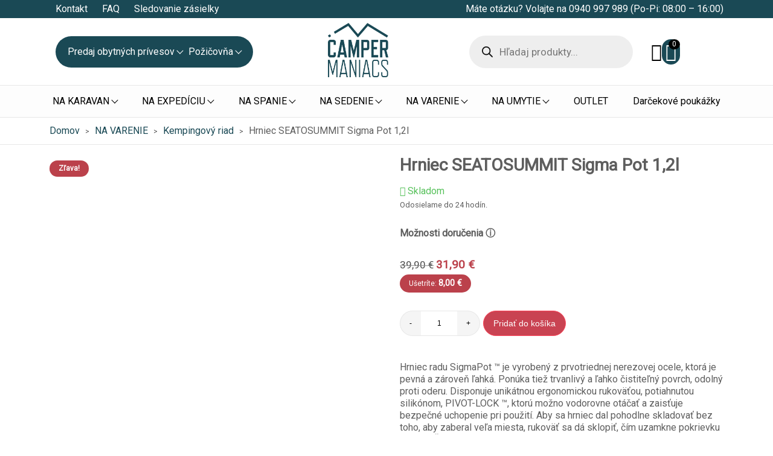

--- FILE ---
content_type: text/html; charset=UTF-8
request_url: https://campermaniacs.sk/produkt/hrniec-seatosummit-sigma-pot-12l/
body_size: 72858
content:




<!DOCTYPE html>
<html lang="sk-SK">
	<head>
		<meta charset="UTF-8">
		<meta name="viewport" content="width=device-width, initial-scale=1" />

		<meta name='robots' content='index, follow, max-image-preview:large, max-snippet:-1, max-video-preview:-1' />
	<style>img:is([sizes="auto" i], [sizes^="auto," i]) { contain-intrinsic-size: 3000px 1500px }</style>
	
<!-- Google Tag Manager for WordPress by gtm4wp.com -->
<script data-cfasync="false" data-pagespeed-no-defer>
	var gtm4wp_datalayer_name = "dataLayer";
	var dataLayer = dataLayer || [];
	const gtm4wp_use_sku_instead = 1;
	const gtm4wp_currency = 'EUR';
	const gtm4wp_product_per_impression = 10;
	const gtm4wp_clear_ecommerce = false;
</script>
<!-- End Google Tag Manager for WordPress by gtm4wp.com -->
	<!-- This site is optimized with the Yoast SEO plugin v24.6 - https://yoast.com/wordpress/plugins/seo/ -->
	<title>Hrniec SEATOSUMMIT Sigma Pot 1,2l - Campermaniacs</title>
	<link rel="canonical" href="https://campermaniacs.sk/produkt/hrniec-seatosummit-sigma-pot-12l/" />
	<meta property="og:locale" content="sk_SK" />
	<meta property="og:type" content="article" />
	<meta property="og:title" content="Hrniec SEATOSUMMIT Sigma Pot 1,2l - Campermaniacs" />
	<meta property="og:description" content="Hrniec radu SigmaPot ™ je vyrobený z prvotriednej nerezovej ocele, ktorá je pevná a zároveň ľahká. Ponúka tiež trvanlivý a ľahko čistiteľný povrch, odolný proti oderu. Disponuje unikátnou ergonomickou rukoväťou, potiahnutou silikónom, PIVOT-LOCK ™, ktorú možno vodorovne otáčať a zaisťuje bezpečné uchopenie pri použití. Aby sa hrniec dal pohodlne skladovať bez toho, aby zaberal veľa miesta, rukoväť sa dá sklopiť, čím uzamkne pokrievku k hrncu. Čierna, silikónovo prášková, spodná časť hrnca, lepšie rozvádza teplo a pôsobí protišmykovo, preto bude lepšie držať na kempingovom variči. Hrnce SigmaPots ™ sú kompatibilné (môžete do seba vkladať jednotlivé veľkosti) s celou radou kempingového riadu SigmaPans ™, Deltalight ™ a tiež s hliníkovými panvicami AlphaPots ™ a AlphaPans ™.  - rukoväť PIVOT-LOCK ™ so silikónovým náterom, možno vodorovne otáčať a zaisťuje bezpečné uchopenie pri použití  - odmerka na vnútornej stene umožňuje jednoduché meranie objemu  - silikónová práškovaná spodná časť hrnca lepšie rozvádza teplo a zaisťuje stabilitu na kempingových varičoch  - je kompatibilný s riadom Deltalight ™, AlphaPots ™ a AlphaPans ™  - pokrievka hrnca má otvory a tak ju možno využiť aj ako cedník  - je vybavená LID KEEP ™ systémom, vďaka ktorému môžete pokrievku odložiť, bez toho aby ste ju museli pokladať na zem.  Materiál:  Hrniec: 100% nerezová oceľ,  Pokrievka: nerezová oceľ, silikón,  Rukoväť: hliník, nehrdzavejúca oceľ, nylon, silikón  Objem: 1,2L" />
	<meta property="og:url" content="https://campermaniacs.sk/produkt/hrniec-seatosummit-sigma-pot-12l/" />
	<meta property="og:site_name" content="Campermaniacs" />
	<meta property="article:modified_time" content="2024-12-12T14:20:58+00:00" />
	<meta property="og:image" content="https://campermaniacs.sk/wp-content/uploads/2023/10/APOTSIG1.2L-scaled-1.jpg" />
	<meta property="og:image:width" content="2560" />
	<meta property="og:image:height" content="1706" />
	<meta property="og:image:type" content="image/jpeg" />
	<meta name="twitter:card" content="summary_large_image" />
	<meta name="twitter:label1" content="Predpokladaný čas čítania" />
	<meta name="twitter:data1" content="2 minúty" />
	<script type="application/ld+json" class="yoast-schema-graph">{"@context":"https://schema.org","@graph":[{"@type":"WebPage","@id":"https://campermaniacs.sk/produkt/hrniec-seatosummit-sigma-pot-12l/","url":"https://campermaniacs.sk/produkt/hrniec-seatosummit-sigma-pot-12l/","name":"Hrniec SEATOSUMMIT Sigma Pot 1,2l - Campermaniacs","isPartOf":{"@id":"https://campermaniacs.sk/#website"},"primaryImageOfPage":{"@id":"https://campermaniacs.sk/produkt/hrniec-seatosummit-sigma-pot-12l/#primaryimage"},"image":{"@id":"https://campermaniacs.sk/produkt/hrniec-seatosummit-sigma-pot-12l/#primaryimage"},"thumbnailUrl":"https://campermaniacs.sk/wp-content/uploads/2023/10/APOTSIG1.2L-scaled-1.jpg","datePublished":"2023-10-30T08:46:33+00:00","dateModified":"2024-12-12T14:20:58+00:00","breadcrumb":{"@id":"https://campermaniacs.sk/produkt/hrniec-seatosummit-sigma-pot-12l/#breadcrumb"},"inLanguage":"sk-SK","potentialAction":[{"@type":"ReadAction","target":["https://campermaniacs.sk/produkt/hrniec-seatosummit-sigma-pot-12l/"]}]},{"@type":"ImageObject","inLanguage":"sk-SK","@id":"https://campermaniacs.sk/produkt/hrniec-seatosummit-sigma-pot-12l/#primaryimage","url":"https://campermaniacs.sk/wp-content/uploads/2023/10/APOTSIG1.2L-scaled-1.jpg","contentUrl":"https://campermaniacs.sk/wp-content/uploads/2023/10/APOTSIG1.2L-scaled-1.jpg","width":2560,"height":1706},{"@type":"BreadcrumbList","@id":"https://campermaniacs.sk/produkt/hrniec-seatosummit-sigma-pot-12l/#breadcrumb","itemListElement":[{"@type":"ListItem","position":1,"name":"Domov","item":"https://campermaniacs.sk/"},{"@type":"ListItem","position":2,"name":"Obchod","item":"https://campermaniacs.sk/obchod/"},{"@type":"ListItem","position":3,"name":"Hrniec SEATOSUMMIT Sigma Pot 1,2l"}]},{"@type":"WebSite","@id":"https://campermaniacs.sk/#website","url":"https://campermaniacs.sk/","name":"Campermaniacs.sk","description":"Predaj a prenájom obytných prívesov. E-shop so všetkým, čo potrebujete na kempovanie a dobrodružné cestovanie.","publisher":{"@id":"https://campermaniacs.sk/#organization"},"potentialAction":[{"@type":"SearchAction","target":{"@type":"EntryPoint","urlTemplate":"https://campermaniacs.sk/?s={search_term_string}"},"query-input":{"@type":"PropertyValueSpecification","valueRequired":true,"valueName":"search_term_string"}}],"inLanguage":"sk-SK"},{"@type":"Organization","@id":"https://campermaniacs.sk/#organization","name":"Camper Maniacs, s. r. o.","url":"https://campermaniacs.sk/","logo":{"@type":"ImageObject","inLanguage":"sk-SK","@id":"https://campermaniacs.sk/#/schema/logo/image/","url":"https://campermaniacs.sk/wp-content/uploads/2023/11/camper-maniac-logo-dark-olive1-1.png","contentUrl":"https://campermaniacs.sk/wp-content/uploads/2023/11/camper-maniac-logo-dark-olive1-1.png","width":713,"height":713,"caption":"Camper Maniacs, s. r. o."},"image":{"@id":"https://campermaniacs.sk/#/schema/logo/image/"}}]}</script>
	<!-- / Yoast SEO plugin. -->


<script type='application/javascript'  id='pys-version-script'>console.log('PixelYourSite Free version 11.1.5.1');</script>
<link rel='dns-prefetch' href='//fonts.googleapis.com' />
<link rel="alternate" type="application/rss+xml" title="RSS kanál komentárov webu Campermaniacs &raquo; ku článku Hrniec SEATOSUMMIT Sigma Pot 1,2l" href="https://campermaniacs.sk/produkt/hrniec-seatosummit-sigma-pot-12l/feed/" />
<script type="text/javascript">
/* <![CDATA[ */
window._wpemojiSettings = {"baseUrl":"https:\/\/s.w.org\/images\/core\/emoji\/15.0.3\/72x72\/","ext":".png","svgUrl":"https:\/\/s.w.org\/images\/core\/emoji\/15.0.3\/svg\/","svgExt":".svg","source":{"concatemoji":"https:\/\/campermaniacs.sk\/wp-includes\/js\/wp-emoji-release.min.js?ver=6.7.4"}};
/*! This file is auto-generated */
!function(i,n){var o,s,e;function c(e){try{var t={supportTests:e,timestamp:(new Date).valueOf()};sessionStorage.setItem(o,JSON.stringify(t))}catch(e){}}function p(e,t,n){e.clearRect(0,0,e.canvas.width,e.canvas.height),e.fillText(t,0,0);var t=new Uint32Array(e.getImageData(0,0,e.canvas.width,e.canvas.height).data),r=(e.clearRect(0,0,e.canvas.width,e.canvas.height),e.fillText(n,0,0),new Uint32Array(e.getImageData(0,0,e.canvas.width,e.canvas.height).data));return t.every(function(e,t){return e===r[t]})}function u(e,t,n){switch(t){case"flag":return n(e,"\ud83c\udff3\ufe0f\u200d\u26a7\ufe0f","\ud83c\udff3\ufe0f\u200b\u26a7\ufe0f")?!1:!n(e,"\ud83c\uddfa\ud83c\uddf3","\ud83c\uddfa\u200b\ud83c\uddf3")&&!n(e,"\ud83c\udff4\udb40\udc67\udb40\udc62\udb40\udc65\udb40\udc6e\udb40\udc67\udb40\udc7f","\ud83c\udff4\u200b\udb40\udc67\u200b\udb40\udc62\u200b\udb40\udc65\u200b\udb40\udc6e\u200b\udb40\udc67\u200b\udb40\udc7f");case"emoji":return!n(e,"\ud83d\udc26\u200d\u2b1b","\ud83d\udc26\u200b\u2b1b")}return!1}function f(e,t,n){var r="undefined"!=typeof WorkerGlobalScope&&self instanceof WorkerGlobalScope?new OffscreenCanvas(300,150):i.createElement("canvas"),a=r.getContext("2d",{willReadFrequently:!0}),o=(a.textBaseline="top",a.font="600 32px Arial",{});return e.forEach(function(e){o[e]=t(a,e,n)}),o}function t(e){var t=i.createElement("script");t.src=e,t.defer=!0,i.head.appendChild(t)}"undefined"!=typeof Promise&&(o="wpEmojiSettingsSupports",s=["flag","emoji"],n.supports={everything:!0,everythingExceptFlag:!0},e=new Promise(function(e){i.addEventListener("DOMContentLoaded",e,{once:!0})}),new Promise(function(t){var n=function(){try{var e=JSON.parse(sessionStorage.getItem(o));if("object"==typeof e&&"number"==typeof e.timestamp&&(new Date).valueOf()<e.timestamp+604800&&"object"==typeof e.supportTests)return e.supportTests}catch(e){}return null}();if(!n){if("undefined"!=typeof Worker&&"undefined"!=typeof OffscreenCanvas&&"undefined"!=typeof URL&&URL.createObjectURL&&"undefined"!=typeof Blob)try{var e="postMessage("+f.toString()+"("+[JSON.stringify(s),u.toString(),p.toString()].join(",")+"));",r=new Blob([e],{type:"text/javascript"}),a=new Worker(URL.createObjectURL(r),{name:"wpTestEmojiSupports"});return void(a.onmessage=function(e){c(n=e.data),a.terminate(),t(n)})}catch(e){}c(n=f(s,u,p))}t(n)}).then(function(e){for(var t in e)n.supports[t]=e[t],n.supports.everything=n.supports.everything&&n.supports[t],"flag"!==t&&(n.supports.everythingExceptFlag=n.supports.everythingExceptFlag&&n.supports[t]);n.supports.everythingExceptFlag=n.supports.everythingExceptFlag&&!n.supports.flag,n.DOMReady=!1,n.readyCallback=function(){n.DOMReady=!0}}).then(function(){return e}).then(function(){var e;n.supports.everything||(n.readyCallback(),(e=n.source||{}).concatemoji?t(e.concatemoji):e.wpemoji&&e.twemoji&&(t(e.twemoji),t(e.wpemoji)))}))}((window,document),window._wpemojiSettings);
/* ]]> */
</script>

<style id='wp-emoji-styles-inline-css' type='text/css'>

	img.wp-smiley, img.emoji {
		display: inline !important;
		border: none !important;
		box-shadow: none !important;
		height: 1em !important;
		width: 1em !important;
		margin: 0 0.07em !important;
		vertical-align: -0.1em !important;
		background: none !important;
		padding: 0 !important;
	}
</style>
<style id='classic-theme-styles-inline-css' type='text/css'>
/*! This file is auto-generated */
.wp-block-button__link{color:#fff;background-color:#32373c;border-radius:9999px;box-shadow:none;text-decoration:none;padding:calc(.667em + 2px) calc(1.333em + 2px);font-size:1.125em}.wp-block-file__button{background:#32373c;color:#fff;text-decoration:none}
</style>
<link rel='stylesheet' id='contact-form-7-css' href='https://campermaniacs.sk/wp-content/plugins/contact-form-7/includes/css/styles.css?ver=6.0.6' type='text/css' media='all' />
<link rel='stylesheet' id='sticky-siteorigin-css' href='https://campermaniacs.sk/wp-content/plugins/sticky-for-siteorigin/public/css/sticky-siteorigin-public.css?ver=1.0.0' type='text/css' media='all' />
<link rel='stylesheet' id='wc-accommodation-bookings-styles-css' href='https://campermaniacs.sk/wp-content/plugins/woocommerce-accommodation-bookings/build/css/frontend.css?ver=1aed41626a84564d62bf' type='text/css' media='all' />
<link rel='stylesheet' id='photoswipe-css' href='https://campermaniacs.sk/wp-content/plugins/woocommerce/assets/css/photoswipe/photoswipe.min.css?ver=10.3.7' type='text/css' media='all' />
<link rel='stylesheet' id='photoswipe-default-skin-css' href='https://campermaniacs.sk/wp-content/plugins/woocommerce/assets/css/photoswipe/default-skin/default-skin.min.css?ver=10.3.7' type='text/css' media='all' />
<link rel='stylesheet' id='woocommerce-layout-css' href='https://campermaniacs.sk/wp-content/plugins/woocommerce/assets/css/woocommerce-layout.css?ver=10.3.7' type='text/css' media='all' />
<link rel='stylesheet' id='woocommerce-smallscreen-css' href='https://campermaniacs.sk/wp-content/plugins/woocommerce/assets/css/woocommerce-smallscreen.css?ver=10.3.7' type='text/css' media='only screen and (max-width: 768px)' />
<link rel='stylesheet' id='woocommerce-general-css' href='https://campermaniacs.sk/wp-content/plugins/woocommerce/assets/css/woocommerce.css?ver=10.3.7' type='text/css' media='all' />
<style id='woocommerce-inline-inline-css' type='text/css'>
.woocommerce form .form-row .required { visibility: visible; }
</style>
<link rel='stylesheet' id='trp-language-switcher-style-css' href='https://campermaniacs.sk/wp-content/plugins/translatepress-multilingual/assets/css/trp-language-switcher.css?ver=2.10.5' type='text/css' media='all' />
<link rel='stylesheet' id='cmplz-general-css' href='https://campermaniacs.sk/wp-content/plugins/complianz-gdpr/assets/css/cookieblocker.min.css?ver=1741944722' type='text/css' media='all' />
<link rel='stylesheet' id='grw-public-main-css-css' href='https://campermaniacs.sk/wp-content/plugins/widget-google-reviews/assets/css/public-main.css?ver=6.8.1' type='text/css' media='all' />
<link rel='stylesheet' id='jquery-ui-style-css' href='https://campermaniacs.sk/wp-content/plugins/woocommerce-bookings/dist/css/jquery-ui-styles.css?ver=1.11.4-wc-bookings.2.1.2' type='text/css' media='all' />
<link rel='stylesheet' id='wc-bookings-styles-css' href='https://campermaniacs.sk/wp-content/plugins/woocommerce-bookings/dist/css/frontend.css?ver=2.1.2' type='text/css' media='all' />
<link rel='stylesheet' id='brands-styles-css' href='https://campermaniacs.sk/wp-content/plugins/woocommerce/assets/css/brands.css?ver=10.3.7' type='text/css' media='all' />
<link rel='stylesheet' id='dgwt-wcas-style-css' href='https://campermaniacs.sk/wp-content/plugins/ajax-search-for-woocommerce/assets/css/style.min.css?ver=1.32.1' type='text/css' media='all' />
<link rel='stylesheet' id='reset_css-css' href='https://campermaniacs.sk/wp-content/themes/FinestudioEcommerce1/css/reset_css.css?ver=1748519612' type='text/css' media='all' />
<link rel='stylesheet' id='colors_css-css' href='https://campermaniacs.sk/wp-content/themes/FinestudioEcommerce1/css/colors_css.css?ver=1748519612' type='text/css' media='all' />
<link rel='stylesheet' id='zakladne_css-css' href='https://campermaniacs.sk/wp-content/themes/FinestudioEcommerce1/css/zakladne_css.css?ver=1748519612' type='text/css' media='all' />
<link rel='stylesheet' id='header_css-css' href='https://campermaniacs.sk/wp-content/themes/FinestudioEcommerce1/css/header_css.css?ver=1748519612' type='text/css' media='all' />
<link rel='stylesheet' id='footer_css-css' href='https://campermaniacs.sk/wp-content/themes/FinestudioEcommerce1/css/footer_css.css?ver=1748519612' type='text/css' media='all' />
<link rel='stylesheet' id='blog_css-css' href='https://campermaniacs.sk/wp-content/themes/FinestudioEcommerce1/css/blog_css.css?ver=1748519612' type='text/css' media='all' />
<link rel='stylesheet' id='woocommerce_style_desktop-css' href='https://campermaniacs.sk/wp-content/themes/FinestudioEcommerce1/css/woocommerce_style_desktop.css?ver=1748519612' type='text/css' media='all' />
<link rel='stylesheet' id='woocommerce_style_mobile-css' href='https://campermaniacs.sk/wp-content/themes/FinestudioEcommerce1/css/woocommerce_style_mobile.css?ver=1748519612' type='text/css' media='all' />
<link data-service="google-fonts" data-category="marketing" rel='stylesheet' id='google_fonts-css' data-href='https://fonts.googleapis.com/css2?family=Josefin+Sans:ital,wght@0,100..700;1,100..700&#038;family=Poppins:ital,wght@0,100;0,200;0,300;0,400;0,500;0,600;0,700;0,800;0,900;1,100;1,200;1,300;1,400;1,500;1,600;1,700;1,800;1,900&#038;display=swap' type='text/css' media='all' />
<link rel='stylesheet' id='icomoon-css' href='https://campermaniacs.sk/wp-content/themes/FinestudioEcommerce1/fonts/ikonky/style.css?ver=6.7.4' type='text/css' media='all' />
<link rel='stylesheet' id='flexible-shipping-free-shipping-css' href='https://campermaniacs.sk/wp-content/plugins/flexible-shipping/assets/dist/css/free-shipping.css?ver=5.3.4.2' type='text/css' media='all' />
<link rel='stylesheet' id='fs-ecommerce-child-style-css' href='https://campermaniacs.sk/wp-content/themes/FinestudioEcommerce1-child/style.css?ver=1763458286' type='text/css' media='all' />
<!--n2css--><!--n2js--><script type="text/javascript" id="jquery-core-js-extra">
/* <![CDATA[ */
var pysFacebookRest = {"restApiUrl":"https:\/\/campermaniacs.sk\/wp-json\/pys-facebook\/v1\/event","debug":""};
/* ]]> */
</script>
<script type="text/javascript" src="https://campermaniacs.sk/wp-includes/js/jquery/jquery.min.js?ver=3.7.1" id="jquery-core-js"></script>
<script type="text/javascript" src="https://campermaniacs.sk/wp-includes/js/jquery/jquery-migrate.min.js?ver=3.4.1" id="jquery-migrate-js"></script>
<script type="text/javascript" id="jquery-js-after">
/* <![CDATA[ */
    jQuery(function($) {
        $(document.body).on('added_to_cart updated_cart_totals', function() {
            $.ajax({
                url: wc_add_to_cart_params.ajax_url,
                type: 'POST',
                data: {
                    action: 'woocommerce_get_refreshed_fragments'
                },
                success: function(response) {
                    if (response && response.fragments) {
                        $.each(response.fragments, function(key, value) {
                            $(key).replaceWith(value);
                        });
                    }
                }
            });
        });
    });
    
/* ]]> */
</script>
<script type="text/javascript" src="https://campermaniacs.sk/wp-content/plugins/sticky-for-siteorigin/public/js/jquery.sticky-kit.min.js?ver=1.0.0" id="sticky-kit-js"></script>
<script type="text/javascript" src="https://campermaniacs.sk/wp-content/plugins/sticky-for-siteorigin/public/js/sticky-siteorigin-public.js?ver=1.0.0" id="sticky-siteorigin-js"></script>
<script type="text/javascript" src="https://campermaniacs.sk/wp-content/plugins/woocommerce/assets/js/jquery-blockui/jquery.blockUI.min.js?ver=2.7.0-wc.10.3.7" id="wc-jquery-blockui-js" defer="defer" data-wp-strategy="defer"></script>
<script type="text/javascript" id="wc-add-to-cart-js-extra">
/* <![CDATA[ */
var wc_add_to_cart_params = {"ajax_url":"\/wp-admin\/admin-ajax.php","wc_ajax_url":"\/?wc-ajax=%%endpoint%%","i18n_view_cart":"Zobrazi\u0165 ko\u0161\u00edk","cart_url":"https:\/\/campermaniacs.sk\/kosik\/","is_cart":"","cart_redirect_after_add":"no"};
/* ]]> */
</script>
<script type="text/javascript" src="https://campermaniacs.sk/wp-content/plugins/woocommerce/assets/js/frontend/add-to-cart.min.js?ver=10.3.7" id="wc-add-to-cart-js" defer="defer" data-wp-strategy="defer"></script>
<script type="text/javascript" src="https://campermaniacs.sk/wp-content/plugins/woocommerce/assets/js/zoom/jquery.zoom.min.js?ver=1.7.21-wc.10.3.7" id="wc-zoom-js" defer="defer" data-wp-strategy="defer"></script>
<script type="text/javascript" src="https://campermaniacs.sk/wp-content/plugins/woocommerce/assets/js/flexslider/jquery.flexslider.min.js?ver=2.7.2-wc.10.3.7" id="wc-flexslider-js" defer="defer" data-wp-strategy="defer"></script>
<script type="text/javascript" src="https://campermaniacs.sk/wp-content/plugins/woocommerce/assets/js/photoswipe/photoswipe.min.js?ver=4.1.1-wc.10.3.7" id="wc-photoswipe-js" defer="defer" data-wp-strategy="defer"></script>
<script type="text/javascript" src="https://campermaniacs.sk/wp-content/plugins/woocommerce/assets/js/photoswipe/photoswipe-ui-default.min.js?ver=4.1.1-wc.10.3.7" id="wc-photoswipe-ui-default-js" defer="defer" data-wp-strategy="defer"></script>
<script type="text/javascript" id="wc-single-product-js-extra">
/* <![CDATA[ */
var wc_single_product_params = {"i18n_required_rating_text":"Pros\u00edm ohodno\u0165te","i18n_rating_options":["1 z 5 hviezdi\u010diek","2 z 5 hviezdi\u010diek","3 z 5 hviezdi\u010diek","4 z 5 hviezdi\u010diek","5 z 5 hviezdi\u010diek"],"i18n_product_gallery_trigger_text":"Zobrazi\u0165 gal\u00e9riu obr\u00e1zkov na celej obrazovke","review_rating_required":"yes","flexslider":{"rtl":false,"animation":"slide","smoothHeight":true,"directionNav":false,"controlNav":"thumbnails","slideshow":false,"animationSpeed":500,"animationLoop":false,"allowOneSlide":false},"zoom_enabled":"1","zoom_options":[],"photoswipe_enabled":"1","photoswipe_options":{"shareEl":false,"closeOnScroll":false,"history":false,"hideAnimationDuration":0,"showAnimationDuration":0},"flexslider_enabled":"1"};
/* ]]> */
</script>
<script type="text/javascript" src="https://campermaniacs.sk/wp-content/plugins/woocommerce/assets/js/frontend/single-product.min.js?ver=10.3.7" id="wc-single-product-js" defer="defer" data-wp-strategy="defer"></script>
<script type="text/javascript" src="https://campermaniacs.sk/wp-content/plugins/woocommerce/assets/js/js-cookie/js.cookie.min.js?ver=2.1.4-wc.10.3.7" id="wc-js-cookie-js" defer="defer" data-wp-strategy="defer"></script>
<script type="text/javascript" id="woocommerce-js-extra">
/* <![CDATA[ */
var woocommerce_params = {"ajax_url":"\/wp-admin\/admin-ajax.php","wc_ajax_url":"\/?wc-ajax=%%endpoint%%","i18n_password_show":"Zobrazi\u0165 heslo","i18n_password_hide":"Skry\u0165 heslo"};
/* ]]> */
</script>
<script type="text/javascript" src="https://campermaniacs.sk/wp-content/plugins/woocommerce/assets/js/frontend/woocommerce.min.js?ver=10.3.7" id="woocommerce-js" defer="defer" data-wp-strategy="defer"></script>
<script type="text/javascript" src="https://campermaniacs.sk/wp-content/plugins/translatepress-multilingual/assets/js/trp-frontend-compatibility.js?ver=2.10.5" id="trp-frontend-compatibility-js"></script>
<script type="text/javascript" defer="defer" src="https://campermaniacs.sk/wp-content/plugins/widget-google-reviews/assets/js/public-main.js?ver=6.8.1" id="grw-public-main-js-js"></script>
<script data-service="facebook" data-category="marketing" type="text/plain" data-cmplz-src="https://campermaniacs.sk/wp-content/plugins/pixelyoursite/dist/scripts/jquery.bind-first-0.2.3.min.js?ver=0.2.3" id="jquery-bind-first-js"></script>
<script data-service="facebook" data-category="marketing" type="text/plain" data-cmplz-src="https://campermaniacs.sk/wp-content/plugins/pixelyoursite/dist/scripts/js.cookie-2.1.3.min.js?ver=2.1.3" id="js-cookie-pys-js"></script>
<script data-service="facebook" data-category="marketing" type="text/plain" data-cmplz-src="https://campermaniacs.sk/wp-content/plugins/pixelyoursite/dist/scripts/tld.min.js?ver=2.3.1" id="js-tld-js"></script>
<script data-service="facebook" data-category="marketing" type="text/plain" id="pys-js-extra">
/* <![CDATA[ */
var pysOptions = {"staticEvents":{"facebook":{"woo_view_content":[{"delay":0,"type":"static","name":"ViewContent","pixelIds":["830226719896190"],"eventID":"59c6429c-5a8b-4d93-b8b2-fe910ab9dd68","params":{"content_ids":["195"],"content_type":"product","tags":"SEATOSUMMIT","content_name":"Hrniec SEATOSUMMIT Sigma Pot 1,2l","category_name":"Kempingov\u00fd riad, Hrnce a panvice","value":"31.9","currency":"EUR","contents":[{"id":"195","quantity":1}],"product_price":"31.9","page_title":"Hrniec SEATOSUMMIT Sigma Pot 1,2l","post_type":"product","post_id":195,"plugin":"PixelYourSite","user_role":"guest","event_url":"campermaniacs.sk\/produkt\/hrniec-seatosummit-sigma-pot-12l\/"},"e_id":"woo_view_content","ids":[],"hasTimeWindow":false,"timeWindow":0,"woo_order":"","edd_order":""}],"init_event":[{"delay":0,"type":"static","ajaxFire":false,"name":"PageView","pixelIds":["830226719896190"],"eventID":"985cc691-99c3-4972-b377-e04e6d418bb0","params":{"page_title":"Hrniec SEATOSUMMIT Sigma Pot 1,2l","post_type":"product","post_id":195,"plugin":"PixelYourSite","user_role":"guest","event_url":"campermaniacs.sk\/produkt\/hrniec-seatosummit-sigma-pot-12l\/"},"e_id":"init_event","ids":[],"hasTimeWindow":false,"timeWindow":0,"woo_order":"","edd_order":""}]}},"dynamicEvents":[],"triggerEvents":[],"triggerEventTypes":[],"facebook":{"pixelIds":["830226719896190"],"advancedMatching":[],"advancedMatchingEnabled":true,"removeMetadata":true,"wooVariableAsSimple":false,"serverApiEnabled":true,"wooCRSendFromServer":false,"send_external_id":null,"enabled_medical":false,"do_not_track_medical_param":["event_url","post_title","page_title","landing_page","content_name","categories","category_name","tags"],"meta_ldu":false},"debug":"","siteUrl":"https:\/\/campermaniacs.sk","ajaxUrl":"https:\/\/campermaniacs.sk\/wp-admin\/admin-ajax.php","ajax_event":"502ed92ac1","enable_remove_download_url_param":"1","cookie_duration":"7","last_visit_duration":"60","enable_success_send_form":"","ajaxForServerEvent":"1","ajaxForServerStaticEvent":"1","useSendBeacon":"1","send_external_id":"1","external_id_expire":"180","track_cookie_for_subdomains":"1","google_consent_mode":"1","gdpr":{"ajax_enabled":false,"all_disabled_by_api":false,"facebook_disabled_by_api":false,"analytics_disabled_by_api":false,"google_ads_disabled_by_api":false,"pinterest_disabled_by_api":false,"bing_disabled_by_api":false,"reddit_disabled_by_api":false,"externalID_disabled_by_api":false,"facebook_prior_consent_enabled":true,"analytics_prior_consent_enabled":true,"google_ads_prior_consent_enabled":null,"pinterest_prior_consent_enabled":true,"bing_prior_consent_enabled":true,"cookiebot_integration_enabled":false,"cookiebot_facebook_consent_category":"marketing","cookiebot_analytics_consent_category":"statistics","cookiebot_tiktok_consent_category":"marketing","cookiebot_google_ads_consent_category":"marketing","cookiebot_pinterest_consent_category":"marketing","cookiebot_bing_consent_category":"marketing","consent_magic_integration_enabled":false,"real_cookie_banner_integration_enabled":false,"cookie_notice_integration_enabled":false,"cookie_law_info_integration_enabled":false,"analytics_storage":{"enabled":true,"value":"granted","filter":false},"ad_storage":{"enabled":true,"value":"granted","filter":false},"ad_user_data":{"enabled":true,"value":"granted","filter":false},"ad_personalization":{"enabled":true,"value":"granted","filter":false}},"cookie":{"disabled_all_cookie":false,"disabled_start_session_cookie":false,"disabled_advanced_form_data_cookie":false,"disabled_landing_page_cookie":false,"disabled_first_visit_cookie":false,"disabled_trafficsource_cookie":false,"disabled_utmTerms_cookie":false,"disabled_utmId_cookie":false},"tracking_analytics":{"TrafficSource":"direct","TrafficLanding":"undefined","TrafficUtms":[],"TrafficUtmsId":[]},"GATags":{"ga_datalayer_type":"default","ga_datalayer_name":"dataLayerPYS"},"woo":{"enabled":true,"enabled_save_data_to_orders":true,"addToCartOnButtonEnabled":true,"addToCartOnButtonValueEnabled":true,"addToCartOnButtonValueOption":"price","singleProductId":195,"removeFromCartSelector":"form.woocommerce-cart-form .remove","addToCartCatchMethod":"add_cart_hook","is_order_received_page":false,"containOrderId":false},"edd":{"enabled":false},"cache_bypass":"1769907769"};
/* ]]> */
</script>
<script data-service="facebook" data-category="marketing" type="text/plain" data-cmplz-src="https://campermaniacs.sk/wp-content/plugins/pixelyoursite/dist/scripts/public.js?ver=11.1.5.1" id="pys-js"></script>
<link rel="https://api.w.org/" href="https://campermaniacs.sk/wp-json/" /><link rel="alternate" title="JSON" type="application/json" href="https://campermaniacs.sk/wp-json/wp/v2/product/195" /><link rel="EditURI" type="application/rsd+xml" title="RSD" href="https://campermaniacs.sk/xmlrpc.php?rsd" />
<meta name="generator" content="WordPress 6.7.4" />
<meta name="generator" content="WooCommerce 10.3.7" />
<link rel='shortlink' href='https://campermaniacs.sk/?p=195' />
<link rel="alternate" title="oEmbed (JSON)" type="application/json+oembed" href="https://campermaniacs.sk/wp-json/oembed/1.0/embed?url=https%3A%2F%2Fcampermaniacs.sk%2Fprodukt%2Fhrniec-seatosummit-sigma-pot-12l%2F" />
<link rel="alternate" title="oEmbed (XML)" type="text/xml+oembed" href="https://campermaniacs.sk/wp-json/oembed/1.0/embed?url=https%3A%2F%2Fcampermaniacs.sk%2Fprodukt%2Fhrniec-seatosummit-sigma-pot-12l%2F&#038;format=xml" />
<meta name="facebook-domain-verification" content="91y1sv96qgow5nb3ye12y44bzdp05g" />
<!-- This website runs the Product Feed PRO for WooCommerce by AdTribes.io plugin - version woocommercesea_option_installed_version -->
<link rel="alternate" hreflang="sk-SK" href="https://campermaniacs.sk/produkt/hrniec-seatosummit-sigma-pot-12l/"/>
<link rel="alternate" hreflang="sk" href="https://campermaniacs.sk/produkt/hrniec-seatosummit-sigma-pot-12l/"/>
			<style>.cmplz-hidden {
					display: none !important;
				}</style>
<!-- Google Tag Manager for WordPress by gtm4wp.com -->
<!-- GTM Container placement set to automatic -->
<script data-cfasync="false" data-pagespeed-no-defer>
	var dataLayer_content = {"pagePostType":"product","pagePostType2":"single-product","pagePostAuthor":"admin","customerTotalOrders":0,"customerTotalOrderValue":0,"customerFirstName":"","customerLastName":"","customerBillingFirstName":"","customerBillingLastName":"","customerBillingCompany":"","customerBillingAddress1":"","customerBillingAddress2":"","customerBillingCity":"","customerBillingState":"","customerBillingPostcode":"","customerBillingCountry":"","customerBillingEmail":"","customerBillingEmailHash":"","customerBillingPhone":"","customerShippingFirstName":"","customerShippingLastName":"","customerShippingCompany":"","customerShippingAddress1":"","customerShippingAddress2":"","customerShippingCity":"","customerShippingState":"","customerShippingPostcode":"","customerShippingCountry":"","cartContent":{"totals":{"applied_coupons":[],"discount_total":0,"subtotal":0,"total":0},"items":[]},"productRatingCounts":[],"productAverageRating":0,"productReviewCount":0,"productType":"simple","productIsVariable":0};
	dataLayer.push( dataLayer_content );
</script>
<script data-cfasync="false">
(function(w,d,s,l,i){w[l]=w[l]||[];w[l].push({'gtm.start':
new Date().getTime(),event:'gtm.js'});var f=d.getElementsByTagName(s)[0],
j=d.createElement(s),dl=l!='dataLayer'?'&l='+l:'';j.async=true;j.src=
'//www.googletagmanager.com/gtm.js?id='+i+dl;f.parentNode.insertBefore(j,f);
})(window,document,'script','dataLayer','GTM-W3PXMC6V');
</script>
<!-- End Google Tag Manager for WordPress by gtm4wp.com -->		<!-- Ecomail starts growing -->
		<script type="text/javascript">
			;(function (p, l, o, w, i, n, g) {
				if (!p[i]) {
					p.GlobalSnowplowNamespace = p.GlobalSnowplowNamespace || [];
					p.GlobalSnowplowNamespace.push(i);
					p[i] = function () {
						(p[i].q = p[i].q || []).push(arguments)
					};
					p[i].q = p[i].q || [];
					n = l.createElement(o);
					g = l.getElementsByTagName(o)[0];
					n.async = 1;
					n.src = w;
					g.parentNode.insertBefore(n, g)
				}
			}(window, document, "script", "//d1fc8wv8zag5ca.cloudfront.net/2.4.2/sp.js", "ecotrack"));
			window.ecotrack('newTracker', 'cf', 'd2dpiwfhf3tz0r.cloudfront.net', { // Initialise a tracker
				appId: 'campermaniac'
			});
			window.ecotrack('setUserIdFromLocation', 'ecmid');
			
			window.ecotrack('trackPageView');

		</script>
		<!-- Ecomail stops growing -->
				<style>
			.dgwt-wcas-ico-magnifier,.dgwt-wcas-ico-magnifier-handler{max-width:20px}.dgwt-wcas-search-wrapp{max-width:600px}		</style>
		
<!-- This website runs the Product Feed ELITE for WooCommerce by AdTribes.io plugin -->
    <script>
    window.dataLayer = window.dataLayer || [];
    function gtag(){dataLayer.push(arguments);}
    gtag('consent', 'default', {
      'ad_storage': 'granted',
      'analytics_storage': 'granted',
      'ad_user_data': 'granted',
      'ad_personalization': 'granted'
    });
    </script>
    	<noscript><style>.woocommerce-product-gallery{ opacity: 1 !important; }</style></noscript>
	<meta name="generator" content="Elementor 3.33.4; features: e_font_icon_svg, additional_custom_breakpoints; settings: css_print_method-external, google_font-enabled, font_display-swap">
<style type="text/css" id="filter-everything-inline-css">.wpc-orderby-select{width:100%}.wpc-filters-open-button-container{display:none}.wpc-debug-message{padding:16px;font-size:14px;border:1px dashed #ccc;margin-bottom:20px}.wpc-debug-title{visibility:hidden}.wpc-button-inner,.wpc-chip-content{display:flex;align-items:center}.wpc-icon-html-wrapper{position:relative;margin-right:10px;top:2px}.wpc-icon-html-wrapper span{display:block;height:1px;width:18px;border-radius:3px;background:#2c2d33;margin-bottom:4px;position:relative}span.wpc-icon-line-1:after,span.wpc-icon-line-2:after,span.wpc-icon-line-3:after{content:"";display:block;width:3px;height:3px;border:1px solid #2c2d33;background-color:#fff;position:absolute;top:-2px;box-sizing:content-box}span.wpc-icon-line-3:after{border-radius:50%;left:2px}span.wpc-icon-line-1:after{border-radius:50%;left:5px}span.wpc-icon-line-2:after{border-radius:50%;left:12px}body .wpc-filters-open-button-container a.wpc-filters-open-widget,body .wpc-filters-open-button-container a.wpc-open-close-filters-button{display:inline-block;text-align:left;border:1px solid #2c2d33;border-radius:2px;line-height:1.5;padding:7px 12px;background-color:transparent;color:#2c2d33;box-sizing:border-box;text-decoration:none!important;font-weight:400;transition:none;position:relative}@media screen and (max-width:768px){.wpc_show_bottom_widget .wpc-filters-open-button-container,.wpc_show_open_close_button .wpc-filters-open-button-container{display:block}.wpc_show_bottom_widget .wpc-filters-open-button-container{margin-top:1em;margin-bottom:1em}}</style>
			<style>
				.e-con.e-parent:nth-of-type(n+4):not(.e-lazyloaded):not(.e-no-lazyload),
				.e-con.e-parent:nth-of-type(n+4):not(.e-lazyloaded):not(.e-no-lazyload) * {
					background-image: none !important;
				}
				@media screen and (max-height: 1024px) {
					.e-con.e-parent:nth-of-type(n+3):not(.e-lazyloaded):not(.e-no-lazyload),
					.e-con.e-parent:nth-of-type(n+3):not(.e-lazyloaded):not(.e-no-lazyload) * {
						background-image: none !important;
					}
				}
				@media screen and (max-height: 640px) {
					.e-con.e-parent:nth-of-type(n+2):not(.e-lazyloaded):not(.e-no-lazyload),
					.e-con.e-parent:nth-of-type(n+2):not(.e-lazyloaded):not(.e-no-lazyload) * {
						background-image: none !important;
					}
				}
			</style>
			<link rel="icon" href="https://campermaniacs.sk/wp-content/uploads/2023/11/cropped-camper-maniac-logo-dark-olive1-1-32x32.png" sizes="32x32" />
<link rel="icon" href="https://campermaniacs.sk/wp-content/uploads/2023/11/cropped-camper-maniac-logo-dark-olive1-1-192x192.png" sizes="192x192" />
<link rel="apple-touch-icon" href="https://campermaniacs.sk/wp-content/uploads/2023/11/cropped-camper-maniac-logo-dark-olive1-1-180x180.png" />
<meta name="msapplication-TileImage" content="https://campermaniacs.sk/wp-content/uploads/2023/11/cropped-camper-maniac-logo-dark-olive1-1-270x270.png" />
	</head>

	<body data-cmplz=1 class="product-template-default single single-product postid-195 wp-custom-logo small_resolution theme-FinestudioEcommerce1 woocommerce woocommerce-page woocommerce-no-js translatepress-sk_SK elementor-default elementor-kit-16092">

<!--
.........................................................................................................................................................................................................................................
.FFFFFFFFFFFFFFFFF..IIIII...NNNNNN.......NNNNNN...EEEEEEEEEEEEEEEEE......SSSSSSSSSS......STTTTTTTTTTTTTTTTT.UUUUUU.......UUUUUU...DDDDDDDDDDDDDDD......IIIIII.......OOOOOOOOOOO...................SSSSSSSSSSS......SKKKKK.......KKKKKKK..
.FFFFFFFFFFFFFFFFF..IIIII...NNNNNNN......NNNNNN...EEEEEEEEEEEEEEEEE....SSSSSSSSSSSSSS....STTTTTTTTTTTTTTTTT.UUUUUU.......UUUUUU...DDDDDDDDDDDDDDDD.....IIIIII......OOOOOOOOOOOOOO................SSSSSSSSSSSSSS....SKKKKK......KKKKKKKK..
.FFFFFFFFFFFFFFFFF..IIIII...NNNNNNNN.....NNNNNN...EEEEEEEEEEEEEEEEE...SSSSSSSSSSSSSSSS...STTTTTTTTTTTTTTTTT.UUUUUU.......UUUUUU...DDDDDDDDDDDDDDDDD....IIIIII.....OOOOOOOOOOOOOOOO..............SSSSSSSSSSSSSSS....SKKKKK.....KKKKKKKK...
.FFFFFFFFFFFFFFFFF..IIIII...NNNNNNNN.....NNNNNN...EEEEEEEEEEEEEEEEE...SSSSSSSSSSSSSSSS...STTTTTTTTTTTTTTTTT.UUUUUU.......UUUUUU...DDDDDDDDDDDDDDDDDD...IIIIII....OOOOOOOOOOOOOOOOOO.............SSSSSSSSSSSSSSSS...SKKKKK....KKKKKKKK....
.FFFFFF.............IIIII...NNNNNNNNN....NNNNNN...EEEEE...............SSSSSSS..SSSSSSSS........TTTTTT.......UUUUUU.......UUUUUU...DDDDD....DDDDDDDDD...IIIIII...OOOOOOOOOOOOOOOOOOOO............SSSSSSS.SSSSSSSS...SKKKKK...KKKKKKKK.....
.FFFFFF.............IIIII...NNNNNNNNN....NNNNNN...EEEEE..............ESSSSS......SSSSSS........TTTTTT.......UUUUUU.......UUUUUU...DDDDD.......DDDDDDD..IIIIII...OOOOOOO......OOOOOOO............SSSSS.....SSSSSS...SKKKKK..KKKKKKKK......
.FFFFFF.............IIIII...NNNNNNNNNN...NNNNNN...EEEEE..............ESSSSSS...................TTTTTT.......UUUUUU.......UUUUUU...DDDDD.......DDDDDDD..IIIIII..IOOOOOO........OOOOOOO...........SSSSSS.............SKKKKK.KKKKKKKK.......
.FFFFFF.............IIIII...NNNNNNNNNNN..NNNNNN...EEEEE...............SSSSSSSSS................TTTTTT.......UUUUUU.......UUUUUU...DDDDD........DDDDDD..IIIIII..IOOOOOO........OOOOOOO...........SSSSSSSS...........SKKKKKKKKKKKKK........
.FFFFFF.............IIIII...NNNNNNNNNNN..NNNNNN...EEEEE...............SSSSSSSSSSS..............TTTTTT.......UUUUUU.......UUUUUU...DDDDD........DDDDDD..IIIIII..IOOOOO..........OOOOOO...........SSSSSSSSSSS........SKKKKKKKKKKKK.........
.FFFFFFFFFFFFFFF....IIIII...NNNNNNNNNNNN.NNNNNN...EEEEEEEEEEEEEEEE....SSSSSSSSSSSSSS...........TTTTTT.......UUUUUU.......UUUUUU...DDDDD........DDDDDD..IIIIII..IOOOOO..........OOOOOO...........SSSSSSSSSSSSSS.....SKKKKKKKKKKKKK........
.FFFFFFFFFFFFFFF....IIIII...NNNNNNNNNNNN.NNNNNN...EEEEEEEEEEEEEEEE.....SSSSSSSSSSSSSSS.........TTTTTT.......UUUUUU.......UUUUUU...DDDDD........DDDDDD..IIIIII..IOOOOO..........OOOOOO............SSSSSSSSSSSSSS....SKKKKKKKKKKKKK........
.FFFFFFFFFFFFFFF....IIIII...NNNNNNNNNNNNNNNNNNN...EEEEEEEEEEEEEEEE......SSSSSSSSSSSSSS.........TTTTTT.......UUUUUU.......UUUUUU...DDDDD........DDDDDD..IIIIII..IOOOOO..........OOOOOO.............SSSSSSSSSSSSSS...SKKKKKKKKKKKKKK.......
.FFFFFFFFFFFFFFF....IIIII...NNNNNN.NNNNNNNNNNNN...EEEEEEEEEEEEEEEE.........SSSSSSSSSSSS........TTTTTT.......UUUUUU.......UUUUUU...DDDDD........DDDDDD..IIIIII..IOOOOO..........OOOOOO...............SSSSSSSSSSSSS..SKKKKKKKKKKKKKKK......
.FFFFFF.............IIIII...NNNNNN..NNNNNNNNNNN...EEEEE.......................SSSSSSSSS........TTTTTT.......UUUUUU.......UUUUUU...DDDDD........DDDDDD..IIIIII..IOOOOO..........OOOOOO...................SSSSSSSSS..SKKKKKKK.KKKKKKK......
.FFFFFF.............IIIII...NNNNNN..NNNNNNNNNNN...EEEEE..........................SSSSSSS.......TTTTTT.......UUUUUU.......UUUUUU...DDDDD........DDDDDD..IIIIII..IOOOOOO........OOOOOOO.....................SSSSSSS..SKKKKKK...KKKKKKK.....
.FFFFFF.............IIIII...NNNNNN...NNNNNNNNNN...EEEEE..............ESSSSS.......SSSSSS.......TTTTTT.......UUUUUU.......UUUUUU...DDDDD........DDDDDD..IIIIII..IOOOOOO........OOOOOOO...........SSSS.......SSSSSS..SKKKKK....KKKKKKKK....
.FFFFFF.............IIIII...NNNNNN...NNNNNNNNNN...EEEEE..............ESSSSS......SSSSSSS.......TTTTTT.......UUUUUUU.....UUUUUUU...DDDDD.......DDDDDDD..IIIIII...OOOOOOO......OOOOOOO............SSSSS......SSSSSS..SKKKKK.....KKKKKKK....
.FFFFFF.............IIIII...NNNNNN....NNNNNNNNN...EEEEE..............ESSSSSSSS.SSSSSSSS........TTTTTT........UUUUUUUU.UUUUUUUU....DDDDD....DDDDDDDDD...IIIIII...OOOOOOOOOOOOOOOOOOOO............SSSSSSS..SSSSSSSS..SKKKKK.....KKKKKKKK...
.FFFFFF.............IIIII...NNNNNN.....NNNNNNNN...EEEEEEEEEEEEEEEEEE..SSSSSSSSSSSSSSSSS........TTTTTT........UUUUUUUUUUUUUUUUU....DDDDDDDDDDDDDDDDDD...IIIIII....OOOOOOOOOOOOOOOOOO.............SSSSSSSSSSSSSSSSS..SKKKKK......KKKKKKK...
.FFFFFF.............IIIII...NNNNNN.....NNNNNNNN...EEEEEEEEEEEEEEEEEE..SSSSSSSSSSSSSSSS.........TTTTTT........UUUUUUUUUUUUUUUUU....DDDDDDDDDDDDDDDDD....IIIIII.....OOOOOOOOOOOOOOOO..............SSSSSSSSSSSSSSSS...SKKKKK.......KKKKKKK..
.FFFFFF.............IIIII...NNNNNN......NNNNNNN...EEEEEEEEEEEEEEEEEE...SSSSSSSSSSSSSSS.........TTTTTT.........UUUUUUUUUUUUUUU.....DDDDDDDDDDDDDDDD.....IIIIII......OOOOOOOOOOOOOO................SSSSSSSSSSSSSS....SKKKKK.......KKKKKKK..
.FFFFFF.............IIIII...NNNNNN......NNNNNNN...EEEEEEEEEEEEEEEEEE.....SSSSSSSSSSS...........TTTTTT...........UUUUUUUUUUU.......DDDDDDDDDDDDDD.......IIIIII........OOOOOOOOOO...................SSSSSSSSSSSS.....SKKKKK........KKKKKK..
.........................................................................................................................................................................................................................................
-->

        <header id="fs-header-navigation_container">

            
        




            
                    <section id="fs-header-top-bar" class="active-widgets-2">

                        <div class="obal">

                            <section id="text-2" class="widget widget_text">			<div class="textwidget"><ul>
<li><a href="https://campermaniacs.sk/kontakt/">Kontakt</a></li>
<li><a href="https://campermaniacs.sk/kontakt#faq">FAQ</a></li>
<li><a href="https://campermaniacs.sk/sledovanie-balika">Sledovanie zásielky</a></li>
</ul>
</div>
		</section><section id="text-3" class="widget widget_text">			<div class="textwidget"><p><span class="wrapper"><span class="menu-title">Máte otázku? Volajte na <a href="tel:+421940997989">0940 997 989 </a>(Po-Pi: 08:00 – 16:00)</span></span></p>
</div>
		</section>
                        </div>

                    </section>

            

            

            <section id="fs-header-header-main" class="has-elements-4">

                <div class="obal">

                    
                        <div id="fs-header-logo">

                            <a href="https://campermaniacs.sk/" class="custom-logo-link" rel="home"><img fetchpriority="high" width="693" height="625" src="https://campermaniacs.sk/wp-content/uploads/2024/10/zelene-logo.png" class="custom-logo" alt="Campermaniacs" decoding="async" srcset="https://campermaniacs.sk/wp-content/uploads/2024/10/zelene-logo.png 693w, https://campermaniacs.sk/wp-content/uploads/2024/10/zelene-logo-300x271.png 300w, https://campermaniacs.sk/wp-content/uploads/2024/10/zelene-logo-600x541.png 600w, https://campermaniacs.sk/wp-content/uploads/2024/10/zelene-logo-64x58.png 64w" sizes="(max-width: 693px) 100vw, 693px" /></a>
                        </div>

                    

                    
                        <div id="fs-header-secondary-menu">

                            <nav class="secondary-menu">

                                <ul id="menu-doplnujuce-menu" class="menu"><li id="menu-item-1506" class="menu-item menu-item-type-post_type menu-item-object-page menu-item-has-children menu-item-1506"><a href="https://campermaniacs.sk/predaj-obytnych-privesov/"><span class="wrapper"><span class="no-image"></span><span class="menu-title">Predaj obytných prívesov</span></span><span class="arrow_down_inside"></span></a><span class="arrow_down_outside"></span>
<ul class="sub-menu">
	<li id="menu-item-16151" class="menu-item menu-item-type-post_type menu-item-object-page menu-item-16151"><a href="https://campermaniacs.sk/predaj-obytnych-privesov/mink-s/"><span class="wrapper"><span class="no-image"></span><span class="menu-title">Mink S</span></span></a></li>
	<li id="menu-item-16150" class="menu-item menu-item-type-post_type menu-item-object-page menu-item-16150"><a href="https://campermaniacs.sk/predaj-obytnych-privesov/mink-e/"><span class="wrapper"><span class="no-image"></span><span class="menu-title">Mink E</span></span></a></li>
	<li id="menu-item-16152" class="menu-item menu-item-type-post_type menu-item-object-page menu-item-16152"><a href="https://campermaniacs.sk/predaj-obytnych-privesov/mink-x/"><span class="wrapper"><span class="no-image"></span><span class="menu-title">Mink X</span></span></a></li>
	<li id="menu-item-16148" class="menu-item menu-item-type-post_type menu-item-object-page menu-item-16148"><a href="https://campermaniacs.sk/predaj-obytnych-privesov/hero-camper-ranger/"><span class="wrapper"><span class="no-image"></span><span class="menu-title">Hero Camper Ranger</span></span></a></li>
	<li id="menu-item-16149" class="menu-item menu-item-type-post_type menu-item-object-page menu-item-16149"><a href="https://campermaniacs.sk/predaj-obytnych-privesov/hero-camper-traveller-albanel/"><span class="wrapper"><span class="no-image"></span><span class="menu-title">Hero Camper Traveller Albanel</span></span></a></li>
	<li id="menu-item-17605" class="menu-item menu-item-type-post_type menu-item-object-page menu-item-17605"><a href="https://campermaniacs.sk/predaj-obytnych-privesov/aktualna-ponuka-obytnych-privesov/"><span class="wrapper"><span class="no-image"></span><span class="menu-title">Aktuálna ponuka obytných prívesov</span></span></a></li>
</ul>
</li>
<li id="menu-item-1552" class="menu-item menu-item-type-post_type menu-item-object-page menu-item-has-children menu-item-1552"><a href="https://campermaniacs.sk/pozicovna/"><span class="wrapper"><span class="no-image"></span><span class="menu-title">Požičovňa</span></span><span class="arrow_down_inside"></span></a><span class="arrow_down_outside"></span>
<ul class="sub-menu">
	<li id="menu-item-16147" class="menu-item menu-item-type-post_type menu-item-object-page menu-item-16147"><a href="https://campermaniacs.sk/pozicovna/mink-s/"><span class="wrapper"><span class="no-image"></span><span class="menu-title">MINK-S</span></span></a></li>
	<li id="menu-item-16144" class="menu-item menu-item-type-post_type menu-item-object-page menu-item-16144"><a href="https://campermaniacs.sk/pozicovna/mink-s-2/"><span class="wrapper"><span class="no-image"></span><span class="menu-title">MINK S 2</span></span></a></li>
	<li id="menu-item-16146" class="menu-item menu-item-type-post_type menu-item-object-page menu-item-16146"><a href="https://campermaniacs.sk/pozicovna/mink-x/"><span class="wrapper"><span class="no-image"></span><span class="menu-title">MINK-X</span></span></a></li>
	<li id="menu-item-16145" class="menu-item menu-item-type-post_type menu-item-object-page menu-item-16145"><a href="https://campermaniacs.sk/pozicovna/hero-camper-ranger/"><span class="wrapper"><span class="no-image"></span><span class="menu-title">Hero Camper Ranger</span></span></a></li>
</ul>
</li>
</ul>
                            </nav>

                        </div>

                                        

                    
                        <div id="fs-header-search">

                            <div id="fs-header-fibosearch">

                            <i class="fs-icons icon-ikona-hladat"></i>

                                <div  class="dgwt-wcas-search-wrapp dgwt-wcas-has-submit woocommerce dgwt-wcas-style-pirx js-dgwt-wcas-layout-icon-flexible dgwt-wcas-layout-icon-flexible js-dgwt-wcas-mobile-overlay-enabled">
							<svg class="dgwt-wcas-loader-circular dgwt-wcas-icon-preloader" viewBox="25 25 50 50">
					<circle class="dgwt-wcas-loader-circular-path" cx="50" cy="50" r="20" fill="none"
						 stroke-miterlimit="10"/>
				</svg>
						<a href="#"  class="dgwt-wcas-search-icon js-dgwt-wcas-search-icon-handler" aria-label="Open search bar">				<svg
					class="dgwt-wcas-ico-magnifier-handler" xmlns="http://www.w3.org/2000/svg" width="18" height="18" viewBox="0 0 18 18">
					<path  d=" M 16.722523,17.901412 C 16.572585,17.825208 15.36088,16.670476 14.029846,15.33534 L 11.609782,12.907819 11.01926,13.29667 C 8.7613237,14.783493 5.6172703,14.768302 3.332423,13.259528 -0.07366363,11.010358 -1.0146502,6.5989684 1.1898146,3.2148776
					1.5505179,2.6611594 2.4056498,1.7447266 2.9644271,1.3130497 3.4423015,0.94387379 4.3921825,0.48568469 5.1732652,0.2475835 5.886299,0.03022609 6.1341883,0 7.2037391,0 8.2732897,0 8.521179,0.03022609 9.234213,0.2475835 c 0.781083,0.23810119 1.730962,0.69629029 2.208837,1.0654662
					0.532501,0.4113763 1.39922,1.3400096 1.760153,1.8858877 1.520655,2.2998531 1.599025,5.3023778 0.199549,7.6451086 -0.208076,0.348322 -0.393306,0.668209 -0.411622,0.710863 -0.01831,0.04265 1.065556,1.18264 2.408603,2.533307 1.343046,1.350666 2.486621,2.574792 2.541278,2.720279 0.282475,0.7519
					-0.503089,1.456506 -1.218488,1.092917 z M 8.4027892,12.475062 C 9.434946,12.25579 10.131043,11.855461 10.99416,10.984753 11.554519,10.419467 11.842507,10.042366 12.062078,9.5863882 12.794223,8.0659672 12.793657,6.2652398 12.060578,4.756293 11.680383,3.9737304 10.453587,2.7178427
					9.730569,2.3710306 8.6921295,1.8729196 8.3992147,1.807606 7.2037567,1.807606 6.0082984,1.807606 5.7153841,1.87292 4.6769446,2.3710306 3.9539263,2.7178427 2.7271301,3.9737304 2.3469352,4.756293 1.6138384,6.2652398 1.6132726,8.0659672 2.3454252,9.5863882 c 0.4167354,0.8654208 1.5978784,2.0575608
					2.4443766,2.4671358 1.0971012,0.530827 2.3890403,0.681561 3.6130134,0.421538 z
					"/>
				</svg>
				</a>
		<div class="dgwt-wcas-search-icon-arrow"></div>
		<form class="dgwt-wcas-search-form" role="search" action="https://campermaniacs.sk/" method="get">
		<div class="dgwt-wcas-sf-wrapp">
						<label class="screen-reader-text"
				for="dgwt-wcas-search-input-1">
				Products search			</label>

			<input
				id="dgwt-wcas-search-input-1"
				type="search"
				class="dgwt-wcas-search-input"
				name="s"
				value=""
				placeholder="Hľadaj produkty..."
				autocomplete="off"
							/>
			<div class="dgwt-wcas-preloader"></div>

			<div class="dgwt-wcas-voice-search"></div>

							<button type="submit"
						aria-label="Search"
						class="dgwt-wcas-search-submit">				<svg
					class="dgwt-wcas-ico-magnifier" xmlns="http://www.w3.org/2000/svg" width="18" height="18" viewBox="0 0 18 18">
					<path  d=" M 16.722523,17.901412 C 16.572585,17.825208 15.36088,16.670476 14.029846,15.33534 L 11.609782,12.907819 11.01926,13.29667 C 8.7613237,14.783493 5.6172703,14.768302 3.332423,13.259528 -0.07366363,11.010358 -1.0146502,6.5989684 1.1898146,3.2148776
					1.5505179,2.6611594 2.4056498,1.7447266 2.9644271,1.3130497 3.4423015,0.94387379 4.3921825,0.48568469 5.1732652,0.2475835 5.886299,0.03022609 6.1341883,0 7.2037391,0 8.2732897,0 8.521179,0.03022609 9.234213,0.2475835 c 0.781083,0.23810119 1.730962,0.69629029 2.208837,1.0654662
					0.532501,0.4113763 1.39922,1.3400096 1.760153,1.8858877 1.520655,2.2998531 1.599025,5.3023778 0.199549,7.6451086 -0.208076,0.348322 -0.393306,0.668209 -0.411622,0.710863 -0.01831,0.04265 1.065556,1.18264 2.408603,2.533307 1.343046,1.350666 2.486621,2.574792 2.541278,2.720279 0.282475,0.7519
					-0.503089,1.456506 -1.218488,1.092917 z M 8.4027892,12.475062 C 9.434946,12.25579 10.131043,11.855461 10.99416,10.984753 11.554519,10.419467 11.842507,10.042366 12.062078,9.5863882 12.794223,8.0659672 12.793657,6.2652398 12.060578,4.756293 11.680383,3.9737304 10.453587,2.7178427
					9.730569,2.3710306 8.6921295,1.8729196 8.3992147,1.807606 7.2037567,1.807606 6.0082984,1.807606 5.7153841,1.87292 4.6769446,2.3710306 3.9539263,2.7178427 2.7271301,3.9737304 2.3469352,4.756293 1.6138384,6.2652398 1.6132726,8.0659672 2.3454252,9.5863882 c 0.4167354,0.8654208 1.5978784,2.0575608
					2.4443766,2.4671358 1.0971012,0.530827 2.3890403,0.681561 3.6130134,0.421538 z
					"/>
				</svg>
				</button>
			
			<input type="hidden" name="post_type" value="product"/>
			<input type="hidden" name="dgwt_wcas" value="1"/>

			
					</div>
	</form>
</div>

                            </div>

                        </div>
                        
                    
                    <div id="fs-header-icons-wrapper">

                        <ul id="fs-header-icons">

                            
                                

                                <li id="fs-header-moj-ucet">
                                    <a href="https://campermaniacs.sk/moj-ucet/" title="Môj účet">

                                        <i class="fs-icons icon-ikona-ucet"></i>

                                    </a>

                                </li>

                                <li id="kosik_header">
                                    <a href="https://campermaniacs.sk/kosik/" title="Košík" id="kosik_link">
                                        <span class="cart_items_number" id="cart-items">0</span>
                                        <i class="fs-icons icon-ikona-kosik-b"></i>
                                    </a>
                                                                        <div id="navigation_small_cart">
                                    
                                        <div id="fs_navigation_small_cart_products_wrapper">
	<div id="loading-spinner_small_cart" style="display: none;">
		<div class="spinner"></div>
	</div>
	<ul class="zoznam-produktov">
		<p>Košík je prázdny</p><div class="bottom-part">
	<span id="close-kosik" class="btn">Pokračovať v nákupe</span>
</div>

                                    </div>
                                                                        
                                   
                                </li>

                            
                            <li id="responzivne_menu_btn">
                    
                                <button class="hamburger" type="button" id="toggle-menu">

                                    <span class="hamburger-box">

                                        <span class="hamburger-inner"></span>

                                    </span>

                                </button>

                            </li>

                        </ul>

                    </div>

                </div>
            

            </section>


            <div id="on-mobile-sidenav">

                <section id="only-mobile-visible">

                    <div class="obal">

                                                    <section id="log-and-reg">
                                <ul>
                                                                            <li><a href="https://campermaniacs.sk/moj-ucet/">Prihlásenie</a></li>
                                        <li><a href="https://campermaniacs.sk/moj-ucet/?action=register">Registrácia</a></li>
                                                                    </ul>
                            </section>
                        

                        
                            <div id="fs-header-secondary-menu-mobile">

                                <nav class="secondary-menu">

                                    <ul id="menu-doplnujuce-menu-1" class="menu"><li class="menu-item menu-item-type-post_type menu-item-object-page menu-item-has-children menu-item-1506"><a href="https://campermaniacs.sk/predaj-obytnych-privesov/"><span class="wrapper"><span class="no-image"></span><span class="menu-title">Predaj obytných prívesov</span></span><span class="arrow_down_inside"></span></a><span class="arrow_down_outside"></span>
<ul class="sub-menu">
	<li class="menu-item menu-item-type-post_type menu-item-object-page menu-item-16151"><a href="https://campermaniacs.sk/predaj-obytnych-privesov/mink-s/"><span class="wrapper"><span class="no-image"></span><span class="menu-title">Mink S</span></span></a></li>
	<li class="menu-item menu-item-type-post_type menu-item-object-page menu-item-16150"><a href="https://campermaniacs.sk/predaj-obytnych-privesov/mink-e/"><span class="wrapper"><span class="no-image"></span><span class="menu-title">Mink E</span></span></a></li>
	<li class="menu-item menu-item-type-post_type menu-item-object-page menu-item-16152"><a href="https://campermaniacs.sk/predaj-obytnych-privesov/mink-x/"><span class="wrapper"><span class="no-image"></span><span class="menu-title">Mink X</span></span></a></li>
	<li class="menu-item menu-item-type-post_type menu-item-object-page menu-item-16148"><a href="https://campermaniacs.sk/predaj-obytnych-privesov/hero-camper-ranger/"><span class="wrapper"><span class="no-image"></span><span class="menu-title">Hero Camper Ranger</span></span></a></li>
	<li class="menu-item menu-item-type-post_type menu-item-object-page menu-item-16149"><a href="https://campermaniacs.sk/predaj-obytnych-privesov/hero-camper-traveller-albanel/"><span class="wrapper"><span class="no-image"></span><span class="menu-title">Hero Camper Traveller Albanel</span></span></a></li>
	<li class="menu-item menu-item-type-post_type menu-item-object-page menu-item-17605"><a href="https://campermaniacs.sk/predaj-obytnych-privesov/aktualna-ponuka-obytnych-privesov/"><span class="wrapper"><span class="no-image"></span><span class="menu-title">Aktuálna ponuka obytných prívesov</span></span></a></li>
</ul>
</li>
<li class="menu-item menu-item-type-post_type menu-item-object-page menu-item-has-children menu-item-1552"><a href="https://campermaniacs.sk/pozicovna/"><span class="wrapper"><span class="no-image"></span><span class="menu-title">Požičovňa</span></span><span class="arrow_down_inside"></span></a><span class="arrow_down_outside"></span>
<ul class="sub-menu">
	<li class="menu-item menu-item-type-post_type menu-item-object-page menu-item-16147"><a href="https://campermaniacs.sk/pozicovna/mink-s/"><span class="wrapper"><span class="no-image"></span><span class="menu-title">MINK-S</span></span></a></li>
	<li class="menu-item menu-item-type-post_type menu-item-object-page menu-item-16144"><a href="https://campermaniacs.sk/pozicovna/mink-s-2/"><span class="wrapper"><span class="no-image"></span><span class="menu-title">MINK S 2</span></span></a></li>
	<li class="menu-item menu-item-type-post_type menu-item-object-page menu-item-16146"><a href="https://campermaniacs.sk/pozicovna/mink-x/"><span class="wrapper"><span class="no-image"></span><span class="menu-title">MINK-X</span></span></a></li>
	<li class="menu-item menu-item-type-post_type menu-item-object-page menu-item-16145"><a href="https://campermaniacs.sk/pozicovna/hero-camper-ranger/"><span class="wrapper"><span class="no-image"></span><span class="menu-title">Hero Camper Ranger</span></span></a></li>
</ul>
</li>
</ul>
                                </nav>

                            </div>

                        
                    </div>

                </section>

                
                    <section id="fs-header-main-menu">

                        <div class="obal">

                            <nav class="main-menu">

                                <ul id="menu-eshop-hlavne-menu" class="menu"><li id="menu-item-12799" class="menu-item menu-item-type-taxonomy menu-item-object-product_cat menu-item-has-children menu-item-12799"><a href="https://campermaniacs.sk/kategoria-produktu/na-karavan/"><span class="wrapper"><span class="no-image"></span><span class="menu-title">NA KARAVAN</span></span><span class="arrow_down_inside"></span></a><span class="arrow_down_outside"></span>
<ul class="sub-menu">
	<li id="menu-item-12800" class="menu-item menu-item-type-taxonomy menu-item-object-product_cat menu-item-12800 has-image"><a href="https://campermaniacs.sk/kategoria-produktu/na-karavan/elektricke-pojazdy/"><span class="wrapper"><img src="https://campermaniacs.sk/wp-content/uploads/2023/10/Robot-Trolley-2500-2500RS-4500-1.jpg" alt="Elektrické pojazdy" style="max-width: 30px; margin-right: 5px;"><span class="menu-title">Elektrické pojazdy</span></span></a></li>
	<li id="menu-item-12818" class="menu-item menu-item-type-taxonomy menu-item-object-product_cat menu-item-12818 has-image"><a href="https://campermaniacs.sk/kategoria-produktu/na-karavan/prislusenstvo-ku-karavanom/"><span class="wrapper"><img src="https://campermaniacs.sk/wp-content/uploads/2023/10/Superb-cykelstativ-1.jpg" alt="Príslušenstvo ku karavanom" style="max-width: 30px; margin-right: 5px;"><span class="menu-title">Príslušenstvo ku karavanom</span></span></a></li>
</ul>
</li>
<li id="menu-item-12812" class="menu-item menu-item-type-taxonomy menu-item-object-product_cat menu-item-has-children menu-item-12812"><a href="https://campermaniacs.sk/kategoria-produktu/na-expediciu/"><span class="wrapper"><span class="no-image"></span><span class="menu-title">NA EXPEDÍCIU</span></span><span class="arrow_down_inside"></span></a><span class="arrow_down_outside"></span>
<ul class="sub-menu">
	<li id="menu-item-12815" class="menu-item menu-item-type-taxonomy menu-item-object-product_cat menu-item-has-children menu-item-12815 has-image"><a href="https://campermaniacs.sk/kategoria-produktu/na-expediciu/autostany/"><span class="wrapper"><img src="https://campermaniacs.sk/wp-content/uploads/2024/05/Portable-Camp-Shower-23-QT-Nozzle-Accessories_7278__90163-2.jpg" alt="Autostany" style="max-width: 30px; margin-right: 5px;"><span class="menu-title">Autostany</span></span><span class="arrow_down_inside"></span></a><span class="arrow_down_outside"></span>
	<ul class="sub-menu">
		<li id="menu-item-12849" class="menu-item menu-item-type-taxonomy menu-item-object-product_cat menu-item-12849"><a href="https://campermaniacs.sk/kategoria-produktu/na-expediciu/autostany/stany-pre-2/"><span class="wrapper"><span class="no-image"></span><span class="menu-title">Stany pre 2</span></span></a></li>
		<li id="menu-item-12850" class="menu-item menu-item-type-taxonomy menu-item-object-product_cat menu-item-12850"><a href="https://campermaniacs.sk/kategoria-produktu/na-expediciu/autostany/stany-pre-3/"><span class="wrapper"><span class="no-image"></span><span class="menu-title">Stany pre 3</span></span></a></li>
		<li id="menu-item-12851" class="menu-item menu-item-type-taxonomy menu-item-object-product_cat menu-item-12851"><a href="https://campermaniacs.sk/kategoria-produktu/na-expediciu/autostany/softshellove-stany/"><span class="wrapper"><span class="no-image"></span><span class="menu-title">Softshellové stany</span></span></a></li>
		<li id="menu-item-12852" class="menu-item menu-item-type-taxonomy menu-item-object-product_cat menu-item-12852"><a href="https://campermaniacs.sk/kategoria-produktu/na-expediciu/autostany/skrupinove-stany/"><span class="wrapper"><span class="no-image"></span><span class="menu-title">Škrupinové stany</span></span></a></li>
		<li id="menu-item-12848" class="menu-item menu-item-type-taxonomy menu-item-object-product_cat menu-item-12848"><a href="https://campermaniacs.sk/kategoria-produktu/na-expediciu/autostany/prislusenstvo-k-autostanom/"><span class="wrapper"><span class="no-image"></span><span class="menu-title">Príslušenstvo k autostanom</span></span></a></li>
	</ul>
</li>
	<li id="menu-item-12866" class="menu-item menu-item-type-taxonomy menu-item-object-product_cat menu-item-12866 has-image"><a href="https://campermaniacs.sk/kategoria-produktu/na-expediciu/stany-a-pristresky/"><span class="wrapper"><img src="https://campermaniacs.sk/wp-content/uploads/2023/10/Nylon_Tarp_Poncho_green_in_use_2_0e171cc8-8ded-41d5-afc7-14a95f00bc3a.webp" alt="Stany a prístrešky" style="max-width: 30px; margin-right: 5px;"><span class="menu-title">Stany a prístrešky</span></span></a></li>
	<li id="menu-item-12813" class="menu-item menu-item-type-taxonomy menu-item-object-product_cat menu-item-12813 has-image"><a href="https://campermaniacs.sk/kategoria-produktu/na-expediciu/naradie/"><span class="wrapper"><img src="https://campermaniacs.sk/wp-content/uploads/2023/10/HeroCamper-foldbar-skovl-2.jpg" alt="Náradie" style="max-width: 30px; margin-right: 5px;"><span class="menu-title">Náradie</span></span></a></li>
	<li id="menu-item-12814" class="menu-item menu-item-type-taxonomy menu-item-object-product_cat menu-item-12814 has-image"><a href="https://campermaniacs.sk/kategoria-produktu/na-expediciu/naradie/celovky/"><span class="wrapper"><img src="https://campermaniacs.sk/wp-content/uploads/2024/08/36645-2_biolite-celovka-750-lumenov9.webp" alt="Čelovky" style="max-width: 30px; margin-right: 5px;"><span class="menu-title">Čelovky</span></span></a></li>
</ul>
</li>
<li id="menu-item-12801" class="menu-item menu-item-type-taxonomy menu-item-object-product_cat menu-item-has-children menu-item-12801"><a href="https://campermaniacs.sk/kategoria-produktu/na-spanie/"><span class="wrapper"><span class="no-image"></span><span class="menu-title">NA SPANIE</span></span><span class="arrow_down_inside"></span></a><span class="arrow_down_outside"></span>
<ul class="sub-menu">
	<li id="menu-item-12804" class="menu-item menu-item-type-taxonomy menu-item-object-product_cat menu-item-has-children menu-item-12804 has-image"><a href="https://campermaniacs.sk/kategoria-produktu/na-spanie/spacie-vaky/"><span class="wrapper"><img src="https://campermaniacs.sk/wp-content/uploads/2023/10/AAT1-WL_22.webp" alt="Spacie vaky" style="max-width: 30px; margin-right: 5px;"><span class="menu-title">Spacie vaky</span></span><span class="arrow_down_inside"></span></a><span class="arrow_down_outside"></span>
	<ul class="sub-menu">
		<li id="menu-item-12844" class="menu-item menu-item-type-taxonomy menu-item-object-product_cat menu-item-12844"><a href="https://campermaniacs.sk/kategoria-produktu/na-spanie/spacie-vaky/panske-spacaky/"><span class="wrapper"><span class="no-image"></span><span class="menu-title">Pánske spacáky</span></span></a></li>
		<li id="menu-item-12843" class="menu-item menu-item-type-taxonomy menu-item-object-product_cat menu-item-12843"><a href="https://campermaniacs.sk/kategoria-produktu/na-spanie/spacie-vaky/damske-spacaky/"><span class="wrapper"><span class="no-image"></span><span class="menu-title">Dámske spacáky</span></span></a></li>
		<li id="menu-item-12845" class="menu-item menu-item-type-taxonomy menu-item-object-product_cat menu-item-12845"><a href="https://campermaniacs.sk/kategoria-produktu/na-spanie/spacie-vaky/paperove-spacaky/"><span class="wrapper"><span class="no-image"></span><span class="menu-title">Páperové spacáky</span></span></a></li>
		<li id="menu-item-12846" class="menu-item menu-item-type-taxonomy menu-item-object-product_cat menu-item-12846"><a href="https://campermaniacs.sk/kategoria-produktu/na-spanie/spacie-vaky/synteticke-spacaky/"><span class="wrapper"><span class="no-image"></span><span class="menu-title">Syntetické spacáky</span></span></a></li>
		<li id="menu-item-12847" class="menu-item menu-item-type-taxonomy menu-item-object-product_cat menu-item-12847"><a href="https://campermaniacs.sk/kategoria-produktu/na-spanie/spacie-vaky/prikryvky/"><span class="wrapper"><span class="no-image"></span><span class="menu-title">Prikrývky</span></span></a></li>
	</ul>
</li>
	<li id="menu-item-12802" class="menu-item menu-item-type-taxonomy menu-item-object-product_cat menu-item-has-children menu-item-12802 has-image"><a href="https://campermaniacs.sk/kategoria-produktu/na-spanie/karimatky/"><span class="wrapper"><img src="https://campermaniacs.sk/wp-content/uploads/2023/12/klymit_insulatedvultralitesl_whitebackground-1.jpg" alt="Karimatky" style="max-width: 30px; margin-right: 5px;"><span class="menu-title">Karimatky</span></span><span class="arrow_down_inside"></span></a><span class="arrow_down_outside"></span>
	<ul class="sub-menu">
		<li id="menu-item-12832" class="menu-item menu-item-type-taxonomy menu-item-object-product_cat menu-item-12832"><a href="https://campermaniacs.sk/kategoria-produktu/na-spanie/karimatky/nafukovacie-karimatky/"><span class="wrapper"><span class="no-image"></span><span class="menu-title">Nafukovacie karimatky</span></span></a></li>
		<li id="menu-item-12865" class="menu-item menu-item-type-taxonomy menu-item-object-product_cat menu-item-12865"><a href="https://campermaniacs.sk/kategoria-produktu/na-spanie/karimatky/samonafukovacie-karimatky/"><span class="wrapper"><span class="no-image"></span><span class="menu-title">Samonafukovacie karimatky</span></span></a></li>
		<li id="menu-item-12833" class="menu-item menu-item-type-taxonomy menu-item-object-product_cat menu-item-12833"><a href="https://campermaniacs.sk/kategoria-produktu/na-spanie/karimatky/penove-karimatky/"><span class="wrapper"><span class="no-image"></span><span class="menu-title">Penové karimatky</span></span></a></li>
		<li id="menu-item-12842" class="menu-item menu-item-type-taxonomy menu-item-object-product_cat menu-item-12842"><a href="https://campermaniacs.sk/kategoria-produktu/na-spanie/karimatky/panske-karimatky/"><span class="wrapper"><span class="no-image"></span><span class="menu-title">Pánske karimatky</span></span></a></li>
		<li id="menu-item-12841" class="menu-item menu-item-type-taxonomy menu-item-object-product_cat menu-item-12841"><a href="https://campermaniacs.sk/kategoria-produktu/na-spanie/karimatky/damske-karimatky/"><span class="wrapper"><span class="no-image"></span><span class="menu-title">Dámske karimatky</span></span></a></li>
		<li id="menu-item-12839" class="menu-item menu-item-type-taxonomy menu-item-object-product_cat menu-item-12839"><a href="https://campermaniacs.sk/kategoria-produktu/na-spanie/karimatky/karimatky-pre-2-osoby/"><span class="wrapper"><span class="no-image"></span><span class="menu-title">Karimatky pre 2 osoby</span></span></a></li>
		<li id="menu-item-12838" class="menu-item menu-item-type-taxonomy menu-item-object-product_cat menu-item-12838"><a href="https://campermaniacs.sk/kategoria-produktu/na-spanie/karimatky/matrace-do-auta/"><span class="wrapper"><span class="no-image"></span><span class="menu-title">Matrace do auta</span></span></a></li>
		<li id="menu-item-12840" class="menu-item menu-item-type-taxonomy menu-item-object-product_cat menu-item-12840"><a href="https://campermaniacs.sk/kategoria-produktu/na-spanie/karimatky/vankuse/"><span class="wrapper"><span class="no-image"></span><span class="menu-title">Vankúše</span></span></a></li>
	</ul>
</li>
	<li id="menu-item-12803" class="menu-item menu-item-type-taxonomy menu-item-object-product_cat menu-item-12803 has-image"><a href="https://campermaniacs.sk/kategoria-produktu/na-spanie/hojdacie-siete-a-hamaky/"><span class="wrapper"><img src="https://campermaniacs.sk/wp-content/uploads/2023/10/AHAMSETSOL.jpg" alt="Hojdacie siete a hamaky" style="max-width: 30px; margin-right: 5px;"><span class="menu-title">Hojdacie siete a hamaky</span></span></a></li>
</ul>
</li>
<li id="menu-item-12817" class="menu-item menu-item-type-taxonomy menu-item-object-product_cat menu-item-has-children menu-item-12817"><a href="https://campermaniacs.sk/kategoria-produktu/na-sedenie/"><span class="wrapper"><span class="no-image"></span><span class="menu-title">NA SEDENIE</span></span><span class="arrow_down_inside"></span></a><span class="arrow_down_outside"></span>
<ul class="sub-menu">
	<li id="menu-item-12834" class="menu-item menu-item-type-taxonomy menu-item-object-product_cat menu-item-12834 has-image"><a href="https://campermaniacs.sk/kategoria-produktu/na-sedenie/skladacie-stolicky/"><span class="wrapper"><img src="https://campermaniacs.sk/wp-content/uploads/2023/12/Helinox_191001R1_Chair-One_Black_Angle-Front-1-scaled.jpg" alt="Skladacie stoličky" style="max-width: 30px; margin-right: 5px;"><span class="menu-title">Skladacie stoličky</span></span></a></li>
	<li id="menu-item-12835" class="menu-item menu-item-type-taxonomy menu-item-object-product_cat menu-item-12835 has-image"><a href="https://campermaniacs.sk/kategoria-produktu/na-sedenie/skladacie-stoliky/"><span class="wrapper"><img src="https://campermaniacs.sk/wp-content/uploads/2023/12/web_table_one_hard_top_black_1-1.webp" alt="Skladacie stolíky" style="max-width: 30px; margin-right: 5px;"><span class="menu-title">Skladacie stolíky</span></span></a></li>
	<li id="menu-item-12836" class="menu-item menu-item-type-taxonomy menu-item-object-product_cat menu-item-12836 has-image"><a href="https://campermaniacs.sk/kategoria-produktu/na-sedenie/skladacie-lehatka/"><span class="wrapper"><img src="https://campermaniacs.sk/wp-content/uploads/2023/12/Cot-One-Convertible-Black-1-2-scaled.jpg" alt="Skladacie lehátka" style="max-width: 30px; margin-right: 5px;"><span class="menu-title">Skladacie lehátka</span></span></a></li>
	<li id="menu-item-12837" class="menu-item menu-item-type-taxonomy menu-item-object-product_cat menu-item-12837 has-image"><a href="https://campermaniacs.sk/kategoria-produktu/na-sedenie/prislusenstvo-k-nabytku/"><span class="wrapper"><img src="https://campermaniacs.sk/wp-content/uploads/2023/12/Helinox-2020-Cup-Holder-1-1-scaled.jpg" alt="Príslušenstvo k nábytku" style="max-width: 30px; margin-right: 5px;"><span class="menu-title">Príslušenstvo k nábytku</span></span></a></li>
</ul>
</li>
<li id="menu-item-12805" class="menu-item menu-item-type-taxonomy menu-item-object-product_cat current-product-ancestor menu-item-has-children menu-item-12805"><a href="https://campermaniacs.sk/kategoria-produktu/na-varenie/"><span class="wrapper"><span class="no-image"></span><span class="menu-title">NA VARENIE</span></span><span class="arrow_down_inside"></span></a><span class="arrow_down_outside"></span>
<ul class="sub-menu">
	<li id="menu-item-12806" class="menu-item menu-item-type-taxonomy menu-item-object-product_cat menu-item-has-children menu-item-12806 has-image"><a href="https://campermaniacs.sk/kategoria-produktu/na-varenie/hotove-jedlo/"><span class="wrapper"><img src="https://campermaniacs.sk/wp-content/uploads/2024/10/548_548-1-svieckova-na-smotane.webp" alt="Hotové jedlo" style="max-width: 30px; margin-right: 5px;"><span class="menu-title">Hotové jedlo</span></span><span class="arrow_down_inside"></span></a><span class="arrow_down_outside"></span>
	<ul class="sub-menu">
		<li id="menu-item-12886" class="menu-item menu-item-type-taxonomy menu-item-object-product_cat menu-item-12886"><a href="https://campermaniacs.sk/kategoria-produktu/na-varenie/hotove-jedlo/polievky/"><span class="wrapper"><span class="no-image"></span><span class="menu-title">Polievky</span></span></a></li>
		<li id="menu-item-12883" class="menu-item menu-item-type-taxonomy menu-item-object-product_cat menu-item-12883"><a href="https://campermaniacs.sk/kategoria-produktu/na-varenie/hotove-jedlo/hlavne-jedla/"><span class="wrapper"><span class="no-image"></span><span class="menu-title">Hlavné jedná</span></span></a></li>
		<li id="menu-item-12884" class="menu-item menu-item-type-taxonomy menu-item-object-product_cat menu-item-12884"><a href="https://campermaniacs.sk/kategoria-produktu/na-varenie/hotove-jedlo/jedlo-pre-1/"><span class="wrapper"><span class="no-image"></span><span class="menu-title">Jedlo pre 1</span></span></a></li>
		<li id="menu-item-12885" class="menu-item menu-item-type-taxonomy menu-item-object-product_cat menu-item-12885"><a href="https://campermaniacs.sk/kategoria-produktu/na-varenie/hotove-jedlo/jedlo-pre-2/"><span class="wrapper"><span class="no-image"></span><span class="menu-title">Jedlo pre 2</span></span></a></li>
		<li id="menu-item-13247" class="menu-item menu-item-type-taxonomy menu-item-object-product_cat menu-item-13247"><a href="https://campermaniacs.sk/kategoria-produktu/na-varenie/hotove-jedlo/jedlo-s-hovadzim-masom/"><span class="wrapper"><span class="no-image"></span><span class="menu-title">Jedlo s hovädzím mäsom</span></span></a></li>
		<li id="menu-item-13246" class="menu-item menu-item-type-taxonomy menu-item-object-product_cat menu-item-13246"><a href="https://campermaniacs.sk/kategoria-produktu/na-varenie/hotove-jedlo/jedlo-s-bravcovym-masom/"><span class="wrapper"><span class="no-image"></span><span class="menu-title">Jedlo s bravčovým mäsom</span></span></a></li>
		<li id="menu-item-13248" class="menu-item menu-item-type-taxonomy menu-item-object-product_cat menu-item-13248"><a href="https://campermaniacs.sk/kategoria-produktu/na-varenie/hotove-jedlo/jedlo-s-kuracim-masom/"><span class="wrapper"><span class="no-image"></span><span class="menu-title">Jedlo s kuracím mäsom</span></span></a></li>
		<li id="menu-item-13244" class="menu-item menu-item-type-taxonomy menu-item-object-product_cat menu-item-13244"><a href="https://campermaniacs.sk/kategoria-produktu/na-varenie/hotove-jedlo/bezmasite-jedlo/"><span class="wrapper"><span class="no-image"></span><span class="menu-title">Bezmäsité jedlo</span></span></a></li>
		<li id="menu-item-13245" class="menu-item menu-item-type-taxonomy menu-item-object-product_cat menu-item-13245"><a href="https://campermaniacs.sk/kategoria-produktu/na-varenie/hotove-jedlo/jedlo-bez-laktozy/"><span class="wrapper"><span class="no-image"></span><span class="menu-title">Jedlo bez laktózy</span></span></a></li>
		<li id="menu-item-13249" class="menu-item menu-item-type-taxonomy menu-item-object-product_cat menu-item-13249"><a href="https://campermaniacs.sk/kategoria-produktu/na-varenie/hotove-jedlo/jedlo-bez-lepku/"><span class="wrapper"><span class="no-image"></span><span class="menu-title">Jedlo bez lepku</span></span></a></li>
	</ul>
</li>
	<li id="menu-item-12857" class="menu-item menu-item-type-taxonomy menu-item-object-product_cat menu-item-has-children menu-item-12857 has-image"><a href="https://campermaniacs.sk/kategoria-produktu/na-varenie/termosky-a-flase/"><span class="wrapper"><img src="https://campermaniacs.sk/wp-content/uploads/2024/08/B2B_Web_PNG-TheQuencherH2.OFlowStateTumbler40OZ-Lilac-Front-1_1-1.webp" alt="Termosky a fľaše" style="max-width: 30px; margin-right: 5px;"><span class="menu-title">Termosky a fľaše</span></span><span class="arrow_down_inside"></span></a><span class="arrow_down_outside"></span>
	<ul class="sub-menu">
		<li id="menu-item-13082" class="menu-item menu-item-type-taxonomy menu-item-object-product_cat menu-item-13082"><a href="https://campermaniacs.sk/kategoria-produktu/na-varenie/termosky-a-flase/termohrnceky/"><span class="wrapper"><span class="no-image"></span><span class="menu-title">Termohrnčeky</span></span></a></li>
		<li id="menu-item-13083" class="menu-item menu-item-type-taxonomy menu-item-object-product_cat menu-item-13083"><a href="https://campermaniacs.sk/kategoria-produktu/na-varenie/termosky-a-flase/termosky/"><span class="wrapper"><span class="no-image"></span><span class="menu-title">Termosky</span></span></a></li>
		<li id="menu-item-13080" class="menu-item menu-item-type-taxonomy menu-item-object-product_cat menu-item-13080"><a href="https://campermaniacs.sk/kategoria-produktu/na-varenie/termosky-a-flase/flase/"><span class="wrapper"><span class="no-image"></span><span class="menu-title">Fľaše</span></span></a></li>
		<li id="menu-item-13081" class="menu-item menu-item-type-taxonomy menu-item-object-product_cat menu-item-13081"><a href="https://campermaniacs.sk/kategoria-produktu/na-varenie/termosky-a-flase/obedare/"><span class="wrapper"><span class="no-image"></span><span class="menu-title">Obedáre</span></span></a></li>
	</ul>
</li>
	<li id="menu-item-12820" class="menu-item menu-item-type-taxonomy menu-item-object-product_cat current-product-ancestor current-menu-parent current-product-parent menu-item-has-children menu-item-12820 has-image"><a href="https://campermaniacs.sk/kategoria-produktu/na-varenie/kempingovy-riad/"><span class="wrapper"><img src="https://campermaniacs.sk/wp-content/uploads/2024/07/vw6k69vtm9sfrnfbkmswkhf.jpg" alt="Kempingový riad" style="max-width: 30px; margin-right: 5px;"><span class="menu-title">Kempingový riad</span></span><span class="arrow_down_inside"></span></a><span class="arrow_down_outside"></span>
	<ul class="sub-menu">
		<li id="menu-item-13226" class="menu-item menu-item-type-taxonomy menu-item-object-product_cat menu-item-13226"><a href="https://campermaniacs.sk/kategoria-produktu/na-varenie/kempingovy-riad/sady/"><span class="wrapper"><span class="no-image"></span><span class="menu-title">Sady</span></span></a></li>
		<li id="menu-item-12854" class="menu-item menu-item-type-taxonomy menu-item-object-product_cat current-product-ancestor current-menu-parent current-product-parent menu-item-12854"><a href="https://campermaniacs.sk/kategoria-produktu/na-varenie/kempingovy-riad/hrnce-a-panvice/"><span class="wrapper"><span class="no-image"></span><span class="menu-title">Hrnce a panvice</span></span></a></li>
		<li id="menu-item-12853" class="menu-item menu-item-type-taxonomy menu-item-object-product_cat menu-item-12853"><a href="https://campermaniacs.sk/kategoria-produktu/na-varenie/kempingovy-riad/taniere/"><span class="wrapper"><span class="no-image"></span><span class="menu-title">Taniere</span></span></a></li>
		<li id="menu-item-12855" class="menu-item menu-item-type-taxonomy menu-item-object-product_cat menu-item-12855"><a href="https://campermaniacs.sk/kategoria-produktu/na-varenie/kempingovy-riad/misky/"><span class="wrapper"><span class="no-image"></span><span class="menu-title">Misky</span></span></a></li>
		<li id="menu-item-12858" class="menu-item menu-item-type-taxonomy menu-item-object-product_cat menu-item-12858"><a href="https://campermaniacs.sk/kategoria-produktu/na-varenie/kempingovy-riad/pohare-a-hrnceky/"><span class="wrapper"><span class="no-image"></span><span class="menu-title">Poháre a hrnčeky</span></span></a></li>
		<li id="menu-item-12859" class="menu-item menu-item-type-taxonomy menu-item-object-product_cat menu-item-12859"><a href="https://campermaniacs.sk/kategoria-produktu/na-varenie/kempingovy-riad/butylky-likerky-pohariky/"><span class="wrapper"><span class="no-image"></span><span class="menu-title">Butylky / Likérky / Poháriky</span></span></a></li>
		<li id="menu-item-12856" class="menu-item menu-item-type-taxonomy menu-item-object-product_cat menu-item-12856"><a href="https://campermaniacs.sk/kategoria-produktu/na-varenie/kempingovy-riad/pribory/"><span class="wrapper"><span class="no-image"></span><span class="menu-title">Príbory</span></span></a></li>
	</ul>
</li>
	<li id="menu-item-12819" class="menu-item menu-item-type-taxonomy menu-item-object-product_cat menu-item-has-children menu-item-12819 has-image"><a href="https://campermaniacs.sk/kategoria-produktu/na-varenie/chladnicky/"><span class="wrapper"><img src="https://campermaniacs.sk/wp-content/uploads/2023/10/Passiv-ice-cooler-45L-1-2.jpg" alt="Chladničky" style="max-width: 30px; margin-right: 5px;"><span class="menu-title">Chladničky</span></span><span class="arrow_down_inside"></span></a><span class="arrow_down_outside"></span>
	<ul class="sub-menu">
		<li id="menu-item-12863" class="menu-item menu-item-type-taxonomy menu-item-object-product_cat menu-item-12863"><a href="https://campermaniacs.sk/kategoria-produktu/na-varenie/chladnicky/kompresorove-chladnicky/"><span class="wrapper"><span class="no-image"></span><span class="menu-title">Kompresorové chladničky</span></span></a></li>
		<li id="menu-item-12862" class="menu-item menu-item-type-taxonomy menu-item-object-product_cat menu-item-12862"><a href="https://campermaniacs.sk/kategoria-produktu/na-varenie/chladnicky/chladiace-boxy/"><span class="wrapper"><span class="no-image"></span><span class="menu-title">Chladiace boxy</span></span></a></li>
	</ul>
</li>
	<li id="menu-item-12821" class="menu-item menu-item-type-taxonomy menu-item-object-product_cat menu-item-has-children menu-item-12821 has-image"><a href="https://campermaniacs.sk/kategoria-produktu/na-varenie/grily-a-varice/"><span class="wrapper"><img src="https://campermaniacs.sk/wp-content/uploads/2023/12/FirePIt__Lifestyle_Carousel_Main_07178bcd-2781-45b0-9875-ae0230ea55a3-2.webp" alt="Grily a variče" style="max-width: 30px; margin-right: 5px;"><span class="menu-title">Grily a variče</span></span><span class="arrow_down_inside"></span></a><span class="arrow_down_outside"></span>
	<ul class="sub-menu">
		<li id="menu-item-12861" class="menu-item menu-item-type-taxonomy menu-item-object-product_cat menu-item-12861"><a href="https://campermaniacs.sk/kategoria-produktu/na-varenie/grily-a-varice/grily/"><span class="wrapper"><span class="no-image"></span><span class="menu-title">Grily</span></span></a></li>
		<li id="menu-item-12860" class="menu-item menu-item-type-taxonomy menu-item-object-product_cat menu-item-12860"><a href="https://campermaniacs.sk/kategoria-produktu/na-varenie/grily-a-varice/kavovary/"><span class="wrapper"><span class="no-image"></span><span class="menu-title">Kávovary</span></span></a></li>
	</ul>
</li>
</ul>
</li>
<li id="menu-item-12807" class="menu-item menu-item-type-taxonomy menu-item-object-product_cat menu-item-has-children menu-item-12807"><a href="https://campermaniacs.sk/kategoria-produktu/na-umytie/"><span class="wrapper"><span class="no-image"></span><span class="menu-title">NA UMYTIE</span></span><span class="arrow_down_inside"></span></a><span class="arrow_down_outside"></span>
<ul class="sub-menu">
	<li id="menu-item-12809" class="menu-item menu-item-type-taxonomy menu-item-object-product_cat menu-item-12809 has-image"><a href="https://campermaniacs.sk/kategoria-produktu/na-umytie/sprchy/"><span class="wrapper"><img src="https://campermaniacs.sk/wp-content/uploads/2024/01/GL1250_GoSpout-1_2500x-1.webp" alt="Sprchy" style="max-width: 30px; margin-right: 5px;"><span class="menu-title">Sprchy</span></span></a></li>
	<li id="menu-item-12811" class="menu-item menu-item-type-taxonomy menu-item-object-product_cat menu-item-12811 has-image"><a href="https://campermaniacs.sk/kategoria-produktu/na-umytie/sprchove-zavesy/"><span class="wrapper"><img src="https://campermaniacs.sk/wp-content/uploads/2023/10/Forhaeng-1.jpg.webp" alt="Sprchové závesy" style="max-width: 30px; margin-right: 5px;"><span class="menu-title">Sprchové závesy</span></span></a></li>
	<li id="menu-item-12808" class="menu-item menu-item-type-taxonomy menu-item-object-product_cat menu-item-12808 has-image"><a href="https://campermaniacs.sk/kategoria-produktu/na-umytie/nadrze-na-vodu/"><span class="wrapper"><img src="https://campermaniacs.sk/wp-content/uploads/2023/10/1200327_watercell-x-20l-water-storage_640.jpeg" alt="Nádrže na vodu" style="max-width: 30px; margin-right: 5px;"><span class="menu-title">Nádrže na vodu</span></span></a></li>
	<li id="menu-item-12810" class="menu-item menu-item-type-taxonomy menu-item-object-product_cat menu-item-12810 has-image"><a href="https://campermaniacs.sk/kategoria-produktu/na-umytie/cistiace-prostriedky-a-mydla/"><span class="wrapper"><img src="https://campermaniacs.sk/wp-content/uploads/2023/10/AWW250_WildernessWash_8.5oz-01_902b13c8-c419-4ca9-9846-2b8abf5c15f2.webp" alt="Čistiace prostriedky a mydlá" style="max-width: 30px; margin-right: 5px;"><span class="menu-title">Čistiace prostriedky a mydlá</span></span></a></li>
</ul>
</li>
<li id="menu-item-12816" class="menu-item menu-item-type-taxonomy menu-item-object-product_cat menu-item-12816"><a href="https://campermaniacs.sk/kategoria-produktu/outlet/"><span class="wrapper"><span class="no-image"></span><span class="menu-title">OUTLET</span></span></a></li>
<li id="menu-item-12864" class="menu-item menu-item-type-taxonomy menu-item-object-product_cat menu-item-12864"><a href="https://campermaniacs.sk/kategoria-produktu/darcekove-poukazky/"><span class="wrapper"><span class="no-image"></span><span class="menu-title">Darčekové poukážky</span></span></a></li>
</ul>
                            </nav>

                        </div>

                    </section>

                
                
                        <section id="fs-mobile-sidenav-widgets" class="active-widgets-1">

                            <div class="obal">

                                <section id="custom_html-2" class="widget_text widget widget_custom_html"><div class="textwidget custom-html-widget"><p><a href="tel:+421940997989"><i class="fs-icons icon-ikona-headset"></i></a></p>
<p>Potrebujete poradiť?</p>
<p>Sme tu pre Vás.</p>
<p><a href="tel:+421940997989">+421 940 997 989</a></p></div></section>
                            </div>

                        </section>

                

                
            </div>
            

            <div class="overlay_header"></div>

        </header>


		

	<main><div class="finestudio-ecommerce-wc-content-wrapper product-page woocommerce"><div class="obal"><!--zaciatok obalu--><nav class="woocommerce-breadcrumb" aria-label="Breadcrumb"><a href="https://campermaniacs.sk">Domov</a><span class="delimeter"> > </span><a href="https://campermaniacs.sk/kategoria-produktu/na-varenie/">NA VARENIE</a><span class="delimeter"> > </span><a href="https://campermaniacs.sk/kategoria-produktu/na-varenie/kempingovy-riad/">Kempingový riad</a><span class="delimeter"> > </span>Hrniec SEATOSUMMIT Sigma Pot 1,2l</nav>
					
			<div class="woocommerce-notices-wrapper"></div><div id="product-195" class="product type-product post-195 status-publish first instock product_cat-hrnce-a-panvice product_cat-kempingovy-riad product_tag-seatosummit has-post-thumbnail sale taxable shipping-taxable purchasable product-type-simple">

	<div class="label-wrapper single-product-labels"><span class="onsale">Zľava!</span></div><div class="woocommerce-product-gallery woocommerce-product-gallery--with-images woocommerce-product-gallery--columns-4 images" data-columns="4" style="opacity: 0; transition: opacity .25s ease-in-out;">
	<div class="woocommerce-product-gallery__wrapper">
		<div data-thumb="https://campermaniacs.sk/wp-content/uploads/2023/10/APOTSIG1.2L-scaled-1-100x100.jpg" data-thumb-alt="Hrniec SEATOSUMMIT Sigma Pot 1,2l" data-thumb-srcset="https://campermaniacs.sk/wp-content/uploads/2023/10/APOTSIG1.2L-scaled-1-100x100.jpg 100w, https://campermaniacs.sk/wp-content/uploads/2023/10/APOTSIG1.2L-scaled-1-300x300.jpg 300w, https://campermaniacs.sk/wp-content/uploads/2023/10/APOTSIG1.2L-scaled-1-150x150.jpg 150w"  data-thumb-sizes="(max-width: 100px) 100vw, 100px" class="woocommerce-product-gallery__image"><a href="https://campermaniacs.sk/wp-content/uploads/2023/10/APOTSIG1.2L-scaled-1.jpg"><img width="600" height="400" src="https://campermaniacs.sk/wp-content/uploads/2023/10/APOTSIG1.2L-scaled-1-600x400.jpg" class="wp-post-image" alt="Hrniec SEATOSUMMIT Sigma Pot 1,2l" data-caption="" data-src="https://campermaniacs.sk/wp-content/uploads/2023/10/APOTSIG1.2L-scaled-1.jpg" data-large_image="https://campermaniacs.sk/wp-content/uploads/2023/10/APOTSIG1.2L-scaled-1.jpg" data-large_image_width="2560" data-large_image_height="1706" decoding="async" srcset="https://campermaniacs.sk/wp-content/uploads/2023/10/APOTSIG1.2L-scaled-1-600x400.jpg 600w, https://campermaniacs.sk/wp-content/uploads/2023/10/APOTSIG1.2L-scaled-1-64x43.jpg 64w, https://campermaniacs.sk/wp-content/uploads/2023/10/APOTSIG1.2L-scaled-1-300x200.jpg 300w, https://campermaniacs.sk/wp-content/uploads/2023/10/APOTSIG1.2L-scaled-1-1024x682.jpg 1024w, https://campermaniacs.sk/wp-content/uploads/2023/10/APOTSIG1.2L-scaled-1-768x512.jpg 768w, https://campermaniacs.sk/wp-content/uploads/2023/10/APOTSIG1.2L-scaled-1-1536x1024.jpg 1536w, https://campermaniacs.sk/wp-content/uploads/2023/10/APOTSIG1.2L-scaled-1-2048x1365.jpg 2048w, https://campermaniacs.sk/wp-content/uploads/2023/10/APOTSIG1.2L-scaled-1-272x182.jpg 272w" sizes="(max-width: 600px) 100vw, 600px" /></a></div><div data-thumb="https://campermaniacs.sk/wp-content/uploads/2023/10/750-753_SigmaPot_LidKeep_ForWeb_e4316291-859a-455f-a74d-ec8429cadf54-100x100.webp" data-thumb-alt="Hrniec SEATOSUMMIT Sigma Pot 1,2l – Obrázok 2" data-thumb-srcset="https://campermaniacs.sk/wp-content/uploads/2023/10/750-753_SigmaPot_LidKeep_ForWeb_e4316291-859a-455f-a74d-ec8429cadf54-100x100.webp 100w, https://campermaniacs.sk/wp-content/uploads/2023/10/750-753_SigmaPot_LidKeep_ForWeb_e4316291-859a-455f-a74d-ec8429cadf54-300x300.webp 300w, https://campermaniacs.sk/wp-content/uploads/2023/10/750-753_SigmaPot_LidKeep_ForWeb_e4316291-859a-455f-a74d-ec8429cadf54-600x600.webp 600w, https://campermaniacs.sk/wp-content/uploads/2023/10/750-753_SigmaPot_LidKeep_ForWeb_e4316291-859a-455f-a74d-ec8429cadf54-64x64.webp 64w, https://campermaniacs.sk/wp-content/uploads/2023/10/750-753_SigmaPot_LidKeep_ForWeb_e4316291-859a-455f-a74d-ec8429cadf54-1024x1024.webp 1024w, https://campermaniacs.sk/wp-content/uploads/2023/10/750-753_SigmaPot_LidKeep_ForWeb_e4316291-859a-455f-a74d-ec8429cadf54-150x150.webp 150w, https://campermaniacs.sk/wp-content/uploads/2023/10/750-753_SigmaPot_LidKeep_ForWeb_e4316291-859a-455f-a74d-ec8429cadf54-768x768.webp 768w, https://campermaniacs.sk/wp-content/uploads/2023/10/750-753_SigmaPot_LidKeep_ForWeb_e4316291-859a-455f-a74d-ec8429cadf54.webp 1500w"  data-thumb-sizes="(max-width: 100px) 100vw, 100px" class="woocommerce-product-gallery__image"><a href="https://campermaniacs.sk/wp-content/uploads/2023/10/750-753_SigmaPot_LidKeep_ForWeb_e4316291-859a-455f-a74d-ec8429cadf54.webp"><img width="600" height="600" src="https://campermaniacs.sk/wp-content/uploads/2023/10/750-753_SigmaPot_LidKeep_ForWeb_e4316291-859a-455f-a74d-ec8429cadf54-600x600.webp" class="" alt="Hrniec SEATOSUMMIT Sigma Pot 1,2l – Obrázok 2" data-caption="" data-src="https://campermaniacs.sk/wp-content/uploads/2023/10/750-753_SigmaPot_LidKeep_ForWeb_e4316291-859a-455f-a74d-ec8429cadf54.webp" data-large_image="https://campermaniacs.sk/wp-content/uploads/2023/10/750-753_SigmaPot_LidKeep_ForWeb_e4316291-859a-455f-a74d-ec8429cadf54.webp" data-large_image_width="1500" data-large_image_height="1500" decoding="async" srcset="https://campermaniacs.sk/wp-content/uploads/2023/10/750-753_SigmaPot_LidKeep_ForWeb_e4316291-859a-455f-a74d-ec8429cadf54-600x600.webp 600w, https://campermaniacs.sk/wp-content/uploads/2023/10/750-753_SigmaPot_LidKeep_ForWeb_e4316291-859a-455f-a74d-ec8429cadf54-300x300.webp 300w, https://campermaniacs.sk/wp-content/uploads/2023/10/750-753_SigmaPot_LidKeep_ForWeb_e4316291-859a-455f-a74d-ec8429cadf54-100x100.webp 100w, https://campermaniacs.sk/wp-content/uploads/2023/10/750-753_SigmaPot_LidKeep_ForWeb_e4316291-859a-455f-a74d-ec8429cadf54-64x64.webp 64w, https://campermaniacs.sk/wp-content/uploads/2023/10/750-753_SigmaPot_LidKeep_ForWeb_e4316291-859a-455f-a74d-ec8429cadf54-1024x1024.webp 1024w, https://campermaniacs.sk/wp-content/uploads/2023/10/750-753_SigmaPot_LidKeep_ForWeb_e4316291-859a-455f-a74d-ec8429cadf54-150x150.webp 150w, https://campermaniacs.sk/wp-content/uploads/2023/10/750-753_SigmaPot_LidKeep_ForWeb_e4316291-859a-455f-a74d-ec8429cadf54-768x768.webp 768w, https://campermaniacs.sk/wp-content/uploads/2023/10/750-753_SigmaPot_LidKeep_ForWeb_e4316291-859a-455f-a74d-ec8429cadf54.webp 1500w" sizes="(max-width: 600px) 100vw, 600px" /></a></div><div data-thumb="https://campermaniacs.sk/wp-content/uploads/2023/10/750-753_SigmaPot_StrainerLid_ForWeb_7bda7851-0a14-4408-a5fc-67e79750e6b2-100x100.webp" data-thumb-alt="Hrniec SEATOSUMMIT Sigma Pot 1,2l – Obrázok 3" data-thumb-srcset="https://campermaniacs.sk/wp-content/uploads/2023/10/750-753_SigmaPot_StrainerLid_ForWeb_7bda7851-0a14-4408-a5fc-67e79750e6b2-100x100.webp 100w, https://campermaniacs.sk/wp-content/uploads/2023/10/750-753_SigmaPot_StrainerLid_ForWeb_7bda7851-0a14-4408-a5fc-67e79750e6b2-300x300.webp 300w, https://campermaniacs.sk/wp-content/uploads/2023/10/750-753_SigmaPot_StrainerLid_ForWeb_7bda7851-0a14-4408-a5fc-67e79750e6b2-600x600.webp 600w, https://campermaniacs.sk/wp-content/uploads/2023/10/750-753_SigmaPot_StrainerLid_ForWeb_7bda7851-0a14-4408-a5fc-67e79750e6b2-64x64.webp 64w, https://campermaniacs.sk/wp-content/uploads/2023/10/750-753_SigmaPot_StrainerLid_ForWeb_7bda7851-0a14-4408-a5fc-67e79750e6b2-1024x1024.webp 1024w, https://campermaniacs.sk/wp-content/uploads/2023/10/750-753_SigmaPot_StrainerLid_ForWeb_7bda7851-0a14-4408-a5fc-67e79750e6b2-150x150.webp 150w, https://campermaniacs.sk/wp-content/uploads/2023/10/750-753_SigmaPot_StrainerLid_ForWeb_7bda7851-0a14-4408-a5fc-67e79750e6b2-768x768.webp 768w, https://campermaniacs.sk/wp-content/uploads/2023/10/750-753_SigmaPot_StrainerLid_ForWeb_7bda7851-0a14-4408-a5fc-67e79750e6b2.webp 1500w"  data-thumb-sizes="(max-width: 100px) 100vw, 100px" class="woocommerce-product-gallery__image"><a href="https://campermaniacs.sk/wp-content/uploads/2023/10/750-753_SigmaPot_StrainerLid_ForWeb_7bda7851-0a14-4408-a5fc-67e79750e6b2.webp"><img loading="lazy" width="600" height="600" src="https://campermaniacs.sk/wp-content/uploads/2023/10/750-753_SigmaPot_StrainerLid_ForWeb_7bda7851-0a14-4408-a5fc-67e79750e6b2-600x600.webp" class="" alt="Hrniec SEATOSUMMIT Sigma Pot 1,2l – Obrázok 3" data-caption="" data-src="https://campermaniacs.sk/wp-content/uploads/2023/10/750-753_SigmaPot_StrainerLid_ForWeb_7bda7851-0a14-4408-a5fc-67e79750e6b2.webp" data-large_image="https://campermaniacs.sk/wp-content/uploads/2023/10/750-753_SigmaPot_StrainerLid_ForWeb_7bda7851-0a14-4408-a5fc-67e79750e6b2.webp" data-large_image_width="1500" data-large_image_height="1500" decoding="async" srcset="https://campermaniacs.sk/wp-content/uploads/2023/10/750-753_SigmaPot_StrainerLid_ForWeb_7bda7851-0a14-4408-a5fc-67e79750e6b2-600x600.webp 600w, https://campermaniacs.sk/wp-content/uploads/2023/10/750-753_SigmaPot_StrainerLid_ForWeb_7bda7851-0a14-4408-a5fc-67e79750e6b2-300x300.webp 300w, https://campermaniacs.sk/wp-content/uploads/2023/10/750-753_SigmaPot_StrainerLid_ForWeb_7bda7851-0a14-4408-a5fc-67e79750e6b2-100x100.webp 100w, https://campermaniacs.sk/wp-content/uploads/2023/10/750-753_SigmaPot_StrainerLid_ForWeb_7bda7851-0a14-4408-a5fc-67e79750e6b2-64x64.webp 64w, https://campermaniacs.sk/wp-content/uploads/2023/10/750-753_SigmaPot_StrainerLid_ForWeb_7bda7851-0a14-4408-a5fc-67e79750e6b2-1024x1024.webp 1024w, https://campermaniacs.sk/wp-content/uploads/2023/10/750-753_SigmaPot_StrainerLid_ForWeb_7bda7851-0a14-4408-a5fc-67e79750e6b2-150x150.webp 150w, https://campermaniacs.sk/wp-content/uploads/2023/10/750-753_SigmaPot_StrainerLid_ForWeb_7bda7851-0a14-4408-a5fc-67e79750e6b2-768x768.webp 768w, https://campermaniacs.sk/wp-content/uploads/2023/10/750-753_SigmaPot_StrainerLid_ForWeb_7bda7851-0a14-4408-a5fc-67e79750e6b2.webp 1500w" sizes="(max-width: 600px) 100vw, 600px" /></a></div><div data-thumb="https://campermaniacs.sk/wp-content/uploads/2023/10/750-753_SigmaPot_VolumeMeasurements_ForWeb_4d8d6696-3ad0-4880-8d4b-b405af10310d-100x100.webp" data-thumb-alt="Hrniec SEATOSUMMIT Sigma Pot 1,2l – Obrázok 4" data-thumb-srcset="https://campermaniacs.sk/wp-content/uploads/2023/10/750-753_SigmaPot_VolumeMeasurements_ForWeb_4d8d6696-3ad0-4880-8d4b-b405af10310d-100x100.webp 100w, https://campermaniacs.sk/wp-content/uploads/2023/10/750-753_SigmaPot_VolumeMeasurements_ForWeb_4d8d6696-3ad0-4880-8d4b-b405af10310d-300x300.webp 300w, https://campermaniacs.sk/wp-content/uploads/2023/10/750-753_SigmaPot_VolumeMeasurements_ForWeb_4d8d6696-3ad0-4880-8d4b-b405af10310d-600x600.webp 600w, https://campermaniacs.sk/wp-content/uploads/2023/10/750-753_SigmaPot_VolumeMeasurements_ForWeb_4d8d6696-3ad0-4880-8d4b-b405af10310d-64x64.webp 64w, https://campermaniacs.sk/wp-content/uploads/2023/10/750-753_SigmaPot_VolumeMeasurements_ForWeb_4d8d6696-3ad0-4880-8d4b-b405af10310d-1024x1024.webp 1024w, https://campermaniacs.sk/wp-content/uploads/2023/10/750-753_SigmaPot_VolumeMeasurements_ForWeb_4d8d6696-3ad0-4880-8d4b-b405af10310d-150x150.webp 150w, https://campermaniacs.sk/wp-content/uploads/2023/10/750-753_SigmaPot_VolumeMeasurements_ForWeb_4d8d6696-3ad0-4880-8d4b-b405af10310d-768x768.webp 768w, https://campermaniacs.sk/wp-content/uploads/2023/10/750-753_SigmaPot_VolumeMeasurements_ForWeb_4d8d6696-3ad0-4880-8d4b-b405af10310d.webp 1493w"  data-thumb-sizes="(max-width: 100px) 100vw, 100px" class="woocommerce-product-gallery__image"><a href="https://campermaniacs.sk/wp-content/uploads/2023/10/750-753_SigmaPot_VolumeMeasurements_ForWeb_4d8d6696-3ad0-4880-8d4b-b405af10310d.webp"><img loading="lazy" width="600" height="600" src="https://campermaniacs.sk/wp-content/uploads/2023/10/750-753_SigmaPot_VolumeMeasurements_ForWeb_4d8d6696-3ad0-4880-8d4b-b405af10310d-600x600.webp" class="" alt="Hrniec SEATOSUMMIT Sigma Pot 1,2l – Obrázok 4" data-caption="" data-src="https://campermaniacs.sk/wp-content/uploads/2023/10/750-753_SigmaPot_VolumeMeasurements_ForWeb_4d8d6696-3ad0-4880-8d4b-b405af10310d.webp" data-large_image="https://campermaniacs.sk/wp-content/uploads/2023/10/750-753_SigmaPot_VolumeMeasurements_ForWeb_4d8d6696-3ad0-4880-8d4b-b405af10310d.webp" data-large_image_width="1493" data-large_image_height="1493" decoding="async" srcset="https://campermaniacs.sk/wp-content/uploads/2023/10/750-753_SigmaPot_VolumeMeasurements_ForWeb_4d8d6696-3ad0-4880-8d4b-b405af10310d-600x600.webp 600w, https://campermaniacs.sk/wp-content/uploads/2023/10/750-753_SigmaPot_VolumeMeasurements_ForWeb_4d8d6696-3ad0-4880-8d4b-b405af10310d-300x300.webp 300w, https://campermaniacs.sk/wp-content/uploads/2023/10/750-753_SigmaPot_VolumeMeasurements_ForWeb_4d8d6696-3ad0-4880-8d4b-b405af10310d-100x100.webp 100w, https://campermaniacs.sk/wp-content/uploads/2023/10/750-753_SigmaPot_VolumeMeasurements_ForWeb_4d8d6696-3ad0-4880-8d4b-b405af10310d-64x64.webp 64w, https://campermaniacs.sk/wp-content/uploads/2023/10/750-753_SigmaPot_VolumeMeasurements_ForWeb_4d8d6696-3ad0-4880-8d4b-b405af10310d-1024x1024.webp 1024w, https://campermaniacs.sk/wp-content/uploads/2023/10/750-753_SigmaPot_VolumeMeasurements_ForWeb_4d8d6696-3ad0-4880-8d4b-b405af10310d-150x150.webp 150w, https://campermaniacs.sk/wp-content/uploads/2023/10/750-753_SigmaPot_VolumeMeasurements_ForWeb_4d8d6696-3ad0-4880-8d4b-b405af10310d-768x768.webp 768w, https://campermaniacs.sk/wp-content/uploads/2023/10/750-753_SigmaPot_VolumeMeasurements_ForWeb_4d8d6696-3ad0-4880-8d4b-b405af10310d.webp 1493w" sizes="(max-width: 600px) 100vw, 600px" /></a></div><div data-thumb="https://campermaniacs.sk/wp-content/uploads/2023/10/Sigma-Pot-Lifestyle-Image_58b80031-b854-4e17-a5a6-865c1840aecd-100x100.webp" data-thumb-alt="Hrniec SEATOSUMMIT Sigma Pot 1,2l – Obrázok 5" data-thumb-srcset="https://campermaniacs.sk/wp-content/uploads/2023/10/Sigma-Pot-Lifestyle-Image_58b80031-b854-4e17-a5a6-865c1840aecd-100x100.webp 100w, https://campermaniacs.sk/wp-content/uploads/2023/10/Sigma-Pot-Lifestyle-Image_58b80031-b854-4e17-a5a6-865c1840aecd-300x300.webp 300w, https://campermaniacs.sk/wp-content/uploads/2023/10/Sigma-Pot-Lifestyle-Image_58b80031-b854-4e17-a5a6-865c1840aecd-150x150.webp 150w"  data-thumb-sizes="(max-width: 100px) 100vw, 100px" class="woocommerce-product-gallery__image"><a href="https://campermaniacs.sk/wp-content/uploads/2023/10/Sigma-Pot-Lifestyle-Image_58b80031-b854-4e17-a5a6-865c1840aecd.webp"><img loading="lazy" width="600" height="379" src="https://campermaniacs.sk/wp-content/uploads/2023/10/Sigma-Pot-Lifestyle-Image_58b80031-b854-4e17-a5a6-865c1840aecd-600x379.webp" class="" alt="Hrniec SEATOSUMMIT Sigma Pot 1,2l – Obrázok 5" data-caption="" data-src="https://campermaniacs.sk/wp-content/uploads/2023/10/Sigma-Pot-Lifestyle-Image_58b80031-b854-4e17-a5a6-865c1840aecd.webp" data-large_image="https://campermaniacs.sk/wp-content/uploads/2023/10/Sigma-Pot-Lifestyle-Image_58b80031-b854-4e17-a5a6-865c1840aecd.webp" data-large_image_width="800" data-large_image_height="505" decoding="async" srcset="https://campermaniacs.sk/wp-content/uploads/2023/10/Sigma-Pot-Lifestyle-Image_58b80031-b854-4e17-a5a6-865c1840aecd-600x379.webp 600w, https://campermaniacs.sk/wp-content/uploads/2023/10/Sigma-Pot-Lifestyle-Image_58b80031-b854-4e17-a5a6-865c1840aecd-64x40.webp 64w, https://campermaniacs.sk/wp-content/uploads/2023/10/Sigma-Pot-Lifestyle-Image_58b80031-b854-4e17-a5a6-865c1840aecd-300x189.webp 300w, https://campermaniacs.sk/wp-content/uploads/2023/10/Sigma-Pot-Lifestyle-Image_58b80031-b854-4e17-a5a6-865c1840aecd-768x485.webp 768w, https://campermaniacs.sk/wp-content/uploads/2023/10/Sigma-Pot-Lifestyle-Image_58b80031-b854-4e17-a5a6-865c1840aecd.webp 800w" sizes="(max-width: 600px) 100vw, 600px" /></a></div>	</div>
</div>

	<div class="summary entry-summary">
		<h1 class="product_title entry-title">Hrniec SEATOSUMMIT Sigma Pot 1,2l</h1><div class="custom-availability-wrapper"><div class="availability-item stock red"><span class="label"><i class="fs-icons icon-ikona-potvrdit"></i>Skladom</span><span class="doplnujuce-info">Odosielame do 24 hodín.</span></div><div class="availability-item moznosti-dorucenia"><span class="label">Možnosti doručenia ⓘ</span><span style="display:none;" class="doplnujuce-info"><div class="shipping-zone-name">Slovensko</div><div class="shipping-method-name"><span class="nazov_dorucenia">Osobný odber - Farmet s.r.o, Robotnícka 288, 017 01, Považská Bystrica</span></div><div class="shipping-method-name"><span class="nazov_dorucenia">Packeta</span></div><div class="shipping-method-name"><span class="nazov_dorucenia">Kuriér na adresu</span></div><div class="shipping-zone-name">PL, HU, AU</div><div class="shipping-method-name"><span class="nazov_dorucenia">Kuriér - doručenie na adresu</span></div><div class="shipping-zone-name">Česká republika</div><div class="shipping-method-name"><span class="nazov_dorucenia">Packeta</span></div><div class="shipping-method-name"><span class="nazov_dorucenia">Kuriér - doručenie na adresu</span></div></span></div></div><p class="price"><del><span class="woocommerce-Price-amount amount"><bdi>39,90&nbsp;<span class="woocommerce-Price-currencySymbol">&euro;</span></bdi></span></del> <span class="woocommerce-Price-amount amount"><bdi>31,90&nbsp;<span class="woocommerce-Price-currencySymbol">&euro;</span></bdi></span><br><span class="saved-amount">Ušetríte: <span class="woocommerce-Price-amount amount"><bdi>8,00&nbsp;<span class="woocommerce-Price-currencySymbol">&euro;</span></bdi></span></span></p>

	
	<form class="cart" action="https://campermaniacs.sk/produkt/hrniec-seatosummit-sigma-pot-12l/" method="post" enctype='multipart/form-data'>
		
		<div class="finestudio-wc-product-quantity"><button type="button" class="minus">-</button><div class="quantity">
		<label class="screen-reader-text" for="quantity_697ea63a128bc">množstvo Hrniec SEATOSUMMIT Sigma Pot 1,2l</label>
	<input
		type="number"
				id="quantity_697ea63a128bc"
		class="input-text qty text"
		name="quantity"
		value="1"
		aria-label="Množstvo produktu"
				min="1"
					max="2"
							step="1"
			placeholder=""
			inputmode="numeric"
			autocomplete="off"
			/>
	</div>
<button type="button" class="plus">+</button></div>    <script type="text/javascript">
        jQuery(document).ready(function($) {
            $('form.cart button[name="add-to-cart"]').on('click', function(){
                // Zobraziť loader
                $('#loading-spinner').show();
            });
        });
    </script>
    
		<button type="submit" name="add-to-cart" value="195" class="single_add_to_cart_button button alt">Pridať do košíka</button>

		<input type="hidden" name="gtm4wp_product_data" value="{&quot;internal_id&quot;:195,&quot;item_id&quot;:&quot;APOTSIG1.2L , AKI3009-02381801&quot;,&quot;item_name&quot;:&quot;Hrniec SEATOSUMMIT Sigma Pot 1,2l&quot;,&quot;sku&quot;:&quot;APOTSIG1.2L , AKI3009-02381801&quot;,&quot;price&quot;:31.9,&quot;stocklevel&quot;:2,&quot;stockstatus&quot;:&quot;instock&quot;,&quot;google_business_vertical&quot;:&quot;retail&quot;,&quot;item_category&quot;:&quot;Kempingov\u00fd riad&quot;,&quot;id&quot;:&quot;APOTSIG1.2L , AKI3009-02381801&quot;}" />
	</form>

	
<div class="woocommerce-product-details__short-description">
	<p>Hrniec radu SigmaPot ™ je vyrobený z prvotriednej nerezovej ocele, ktorá je pevná a zároveň ľahká. Ponúka tiež trvanlivý a ľahko čistiteľný povrch, odolný proti oderu. Disponuje unikátnou ergonomickou rukoväťou, potiahnutou silikónom, PIVOT-LOCK ™, ktorú možno vodorovne otáčať a zaisťuje bezpečné uchopenie pri použití. Aby sa hrniec dal pohodlne skladovať bez toho, aby zaberal veľa miesta, rukoväť sa dá sklopiť, čím uzamkne pokrievku k hrncu. Čierna, silikónovo prášková, spodná časť hrnca, lepšie rozvádza teplo a pôsobí protišmykovo, preto bude lepšie držať na kempingovom variči. Hrnce SigmaPots ™ sú kompatibilné (môžete do seba vkladať jednotlivé veľkosti) s celou radou kempingového riadu SigmaPans ™, Deltalight ™ a tiež s hliníkovými panvicami AlphaPots ™ a AlphaPans ™.</p>
<p>&#8211; rukoväť PIVOT-LOCK ™ so silikónovým náterom, možno vodorovne otáčať a zaisťuje bezpečné uchopenie pri použití</p>
<p>&#8211; odmerka na vnútornej stene umožňuje jednoduché meranie objemu</p>
<p>&#8211; silikónová práškovaná spodná časť hrnca lepšie rozvádza teplo a zaisťuje stabilitu na kempingových varičoch</p>
<p>&#8211; je kompatibilný s riadom Deltalight ™, AlphaPots ™ a AlphaPans ™</p>
<p>&#8211; pokrievka hrnca má otvory a tak ju možno využiť aj ako cedník</p>
<p>&#8211; je vybavená LID KEEP ™ systémom, vďaka ktorému môžete pokrievku odložiť, bez toho aby ste ju museli pokladať na zem.</p>
<p><strong>Materiál:</strong></p>
<p>Hrniec: 100% nerezová oceľ,</p>
<p>Pokrievka: nerezová oceľ, silikón,</p>
<p>Rukoväť: hliník, nehrdzavejúca oceľ, nylon, silikón</p>
<p><strong>Objem:</strong> 1,2L</p>
</div>
<div class="product_meta">

	<div class="question-wrapper">
	<button id="ask-question" class="button"><i class="fa fa-question-circle"></i> Opýtať sa na tento produkt</button>
	<div id="ask-question-form" style="display:none;">
		<span class="info-message">Zaujímajú Vás informácie o tomto produkte, alebo máte nejakú inú otázku?<br/> Napíšte nám prostredníctvom tohto kontaktného formulára a my sa Vám ozveme.</span><span class="info-message">Nechcete čakať? Zavolajte nám alebo nám napíšte prostredníctvom chatu.</span>
<div class="wpcf7 no-js" id="wpcf7-f12867-p195-o1" lang="sk-SK" dir="ltr" data-wpcf7-id="12867">
<div class="screen-reader-response"><p role="status" aria-live="polite" aria-atomic="true"></p> <ul></ul></div>
<form action="/produkt/hrniec-seatosummit-sigma-pot-12l/#wpcf7-f12867-p195-o1" method="post" class="wpcf7-form init" aria-label="Kontaktný formulár" novalidate="novalidate" data-status="init">
<div style="display: none;">
<input type="hidden" name="_wpcf7" value="12867" />
<input type="hidden" name="_wpcf7_version" value="6.0.6" />
<input type="hidden" name="_wpcf7_locale" value="sk_SK" />
<input type="hidden" name="_wpcf7_unit_tag" value="wpcf7-f12867-p195-o1" />
<input type="hidden" name="_wpcf7_container_post" value="195" />
<input type="hidden" name="_wpcf7_posted_data_hash" value="" />
<input type="hidden" name="_wpcf7_recaptcha_response" value="" />
</div>
<p><span class="wpcf7-form-control-wrap" data-name="meno"><input size="40" maxlength="400" class="wpcf7-form-control wpcf7-text wpcf7-validates-as-required" aria-required="true" aria-invalid="false" placeholder="Vaše meno *" value="" type="text" name="meno" /></span>
</p>
<p><span class="wpcf7-form-control-wrap" data-name="email-931"><input size="40" maxlength="400" class="wpcf7-form-control wpcf7-email wpcf7-validates-as-required wpcf7-text wpcf7-validates-as-email" aria-required="true" aria-invalid="false" placeholder="E-mail *" value="" type="email" name="email-931" /></span>
</p>
<p><span class="wpcf7-form-control-wrap" data-name="tel-267"><input size="40" maxlength="400" class="wpcf7-form-control wpcf7-tel wpcf7-text wpcf7-validates-as-tel" aria-invalid="false" placeholder="Mobil" value="" type="tel" name="tel-267" /></span>
</p>
<p><span class="wpcf7-form-control-wrap" data-name="textarea-962"><textarea cols="40" rows="10" maxlength="2000" class="wpcf7-form-control wpcf7-textarea wpcf7-validates-as-required" aria-required="true" aria-invalid="false" placeholder="Otázka..." name="textarea-962"></textarea></span>
</p>
<p><span class="oznam">Odoslaním formulára súhlasíte so<a href="https://demo.campermaniacs.sk/wp-content/uploads/2023/10/Podmienky-ochrany-osobnych-udajov.pdf" target="_blank"> spracúvaním osobných údajov v tomto formulári.</a></span>
</p>
<p><input class="wpcf7-form-control wpcf7-submit has-spinner" type="submit" value="Odoslať" />
</p><div class="wpcf7-response-output" aria-hidden="true"></div>
</form>
</div>
	</div>
	<script type="text/javascript">
		jQuery(document).ready(function($){
			$('#ask-question').click(function(){
				$('#ask-question-form').slideToggle();
				$(this).hide();
			});
		});
	</script>
</div>

	
		<span class="sku_wrapper">Katalógové číslo: <span class="sku">APOTSIG1.2L , AKI3009-02381801</span></span>

	
	<span class="posted_in">Kategórie: <a href="https://campermaniacs.sk/kategoria-produktu/na-varenie/kempingovy-riad/hrnce-a-panvice/" rel="tag">Hrnce a panvice</a>, <a href="https://campermaniacs.sk/kategoria-produktu/na-varenie/kempingovy-riad/" rel="tag">Kempingový riad</a></span>
	<span class="tagged_as">Značka: <a href="https://campermaniacs.sk/znacka-produktu/seatosummit/" rel="tag">SEATOSUMMIT</a></span>
	<div class="finestudio-wc-single-social-share">
	<span>Zdieľaj: </span>	<a href="https://www.facebook.com/sharer/sharer.php?u=https%3A%2F%2Fcampermaniacs.sk%2Fprodukt%2Fhrniec-seatosummit-sigma-pot-12l%2F" target="_blank" title="Zdieľaj na Facebooku"><i class="fs-icons icon-ikona-fb"></i></a>
	<a href="https://pinterest.com/pin/create/button/?url=https%3A%2F%2Fcampermaniacs.sk%2Fprodukt%2Fhrniec-seatosummit-sigma-pot-12l%2F&description=Hrniec+SEATOSUMMIT+Sigma+Pot+1%2C2l" target="_blank" title="Zdieľaj na Pintereste"><i class="fs-icons icon-ikona-p"></i></a>
	<a href="https://www.linkedin.com/shareArticle?mini=true&url=https%3A%2F%2Fcampermaniacs.sk%2Fprodukt%2Fhrniec-seatosummit-sigma-pot-12l%2F&title=Hrniec+SEATOSUMMIT+Sigma+Pot+1%2C2l" target="_blank" title="Zdieľaj na LinkedIn"><i class="fs-icons icon-ikona-in"></i></a>
	<a href="https://api.whatsapp.com/send?text=Hrniec+SEATOSUMMIT+Sigma+Pot+1%2C2l+https%3A%2F%2Fcampermaniacs.sk%2Fprodukt%2Fhrniec-seatosummit-sigma-pot-12l%2F" target="_blank" title="Zdieľaj na WhatsApp"><i class="fs-icons icon-ikona-wa"></i></a>
	<a href="mailto:?subject=Hrniec+SEATOSUMMIT+Sigma+Pot+1%2C2l&body=https%3A%2F%2Fcampermaniacs.sk%2Fprodukt%2Fhrniec-seatosummit-sigma-pot-12l%2F" title="Zdieľaj emailom"><i class="fs-icons icon-ikona-mail-b"></i></a>
</div>


</div>
	</div>

	<div class="fs-konkurencne-vyhody">		<div data-elementor-type="container" data-elementor-id="16625" class="elementor elementor-16625">
				<div class="elementor-element elementor-element-59c507e e-flex e-con-boxed e-con e-parent" data-id="59c507e" data-element_type="container">
					<div class="e-con-inner">
		<div class="elementor-element elementor-element-e7e03f7 e-con-full e-flex e-con e-child" data-id="e7e03f7" data-element_type="container">
				<div class="elementor-element elementor-element-01c3e17 elementor-view-default elementor-widget elementor-widget-icon" data-id="01c3e17" data-element_type="widget" data-widget_type="icon.default">
				<div class="elementor-widget-container">
							<div class="elementor-icon-wrapper">
			<div class="elementor-icon">
			<svg aria-hidden="true" class="e-font-icon-svg e-fas-caravan" viewBox="0 0 640 512" xmlns="http://www.w3.org/2000/svg"><path d="M416,208a16,16,0,1,0,16,16A16,16,0,0,0,416,208ZM624,320H576V160A160,160,0,0,0,416,0H64A64,64,0,0,0,0,64V320a64,64,0,0,0,64,64H96a96,96,0,0,0,192,0H624a16,16,0,0,0,16-16V336A16,16,0,0,0,624,320ZM192,432a48,48,0,1,1,48-48A48.05,48.05,0,0,1,192,432Zm64-240a32,32,0,0,1-32,32H96a32,32,0,0,1-32-32V128A32,32,0,0,1,96,96H224a32,32,0,0,1,32,32ZM448,320H320V128a32,32,0,0,1,32-32h64a32,32,0,0,1,32,32Z"></path></svg>			</div>
		</div>
						</div>
				</div>
				<div class="elementor-element elementor-element-c840f85 elementor-widget elementor-widget-heading" data-id="c840f85" data-element_type="widget" data-widget_type="heading.default">
				<div class="elementor-widget-container">
					<h2 class="elementor-heading-title elementor-size-default">Produkty overené  cestami</h2>				</div>
				</div>
				<div class="elementor-element elementor-element-7168457 elementor-widget elementor-widget-text-editor" data-id="7168457" data-element_type="widget" data-widget_type="text-editor.default">
				<div class="elementor-widget-container">
									<p>Produkty, s ktorými sme spokojní po našich expedíciach od nás dostávajú značku &#8222;Travel tested&#8220; </p>								</div>
				</div>
				</div>
		<div class="elementor-element elementor-element-699deda e-con-full e-flex e-con e-child" data-id="699deda" data-element_type="container">
				<div class="elementor-element elementor-element-c95f41a elementor-view-default elementor-widget elementor-widget-icon" data-id="c95f41a" data-element_type="widget" data-widget_type="icon.default">
				<div class="elementor-widget-container">
							<div class="elementor-icon-wrapper">
			<div class="elementor-icon">
			<svg aria-hidden="true" class="e-font-icon-svg e-fas-users" viewBox="0 0 640 512" xmlns="http://www.w3.org/2000/svg"><path d="M96 224c35.3 0 64-28.7 64-64s-28.7-64-64-64-64 28.7-64 64 28.7 64 64 64zm448 0c35.3 0 64-28.7 64-64s-28.7-64-64-64-64 28.7-64 64 28.7 64 64 64zm32 32h-64c-17.6 0-33.5 7.1-45.1 18.6 40.3 22.1 68.9 62 75.1 109.4h66c17.7 0 32-14.3 32-32v-32c0-35.3-28.7-64-64-64zm-256 0c61.9 0 112-50.1 112-112S381.9 32 320 32 208 82.1 208 144s50.1 112 112 112zm76.8 32h-8.3c-20.8 10-43.9 16-68.5 16s-47.6-6-68.5-16h-8.3C179.6 288 128 339.6 128 403.2V432c0 26.5 21.5 48 48 48h288c26.5 0 48-21.5 48-48v-28.8c0-63.6-51.6-115.2-115.2-115.2zm-223.7-13.4C161.5 263.1 145.6 256 128 256H64c-35.3 0-64 28.7-64 64v32c0 17.7 14.3 32 32 32h65.9c6.3-47.4 34.9-87.3 75.2-109.4z"></path></svg>			</div>
		</div>
						</div>
				</div>
				<div class="elementor-element elementor-element-3b3fa93 elementor-widget elementor-widget-heading" data-id="3b3fa93" data-element_type="widget" data-widget_type="heading.default">
				<div class="elementor-widget-container">
					<h2 class="elementor-heading-title elementor-size-default">Špecialisti na dobrodružstvo</h2>				</div>
				</div>
				<div class="elementor-element elementor-element-cbd8fe7 elementor-widget elementor-widget-text-editor" data-id="cbd8fe7" data-element_type="widget" data-widget_type="text-editor.default">
				<div class="elementor-widget-container">
									<p>Pomôžeme ti vybrať ideálnu výbavu na mieru tvojim plánom</p>								</div>
				</div>
				</div>
		<div class="elementor-element elementor-element-7786cb0 e-con-full e-flex e-con e-child" data-id="7786cb0" data-element_type="container">
				<div class="elementor-element elementor-element-aed9ea2 elementor-view-default elementor-widget elementor-widget-icon" data-id="aed9ea2" data-element_type="widget" data-widget_type="icon.default">
				<div class="elementor-widget-container">
							<div class="elementor-icon-wrapper">
			<div class="elementor-icon">
			<svg aria-hidden="true" class="e-font-icon-svg e-far-star" viewBox="0 0 576 512" xmlns="http://www.w3.org/2000/svg"><path d="M528.1 171.5L382 150.2 316.7 17.8c-11.7-23.6-45.6-23.9-57.4 0L194 150.2 47.9 171.5c-26.2 3.8-36.7 36.1-17.7 54.6l105.7 103-25 145.5c-4.5 26.3 23.2 46 46.4 33.7L288 439.6l130.7 68.7c23.2 12.2 50.9-7.4 46.4-33.7l-25-145.5 105.7-103c19-18.5 8.5-50.8-17.7-54.6zM388.6 312.3l23.7 138.4L288 385.4l-124.3 65.3 23.7-138.4-100.6-98 139-20.2 62.2-126 62.2 126 139 20.2-100.6 98z"></path></svg>			</div>
		</div>
						</div>
				</div>
				<div class="elementor-element elementor-element-e7cd7e7 elementor-widget elementor-widget-heading" data-id="e7cd7e7" data-element_type="widget" data-widget_type="heading.default">
				<div class="elementor-widget-container">
					<h2 class="elementor-heading-title elementor-size-default">Výbava ktorá vydrží roky</h2>				</div>
				</div>
				<div class="elementor-element elementor-element-f747177 elementor-widget elementor-widget-text-editor" data-id="f747177" data-element_type="widget" data-widget_type="text-editor.default">
				<div class="elementor-widget-container">
									<p>V ponuke nájdeš len kvalitné overené značky. Šetríme peňaženku aj milovanú prírodu</p>								</div>
				</div>
				</div>
		<div class="elementor-element elementor-element-d554898 e-con-full e-flex e-con e-child" data-id="d554898" data-element_type="container">
				<div class="elementor-element elementor-element-9c9b237 elementor-view-default elementor-widget elementor-widget-icon" data-id="9c9b237" data-element_type="widget" data-widget_type="icon.default">
				<div class="elementor-widget-container">
							<div class="elementor-icon-wrapper">
			<div class="elementor-icon">
			<svg aria-hidden="true" class="e-font-icon-svg e-fas-leaf" viewBox="0 0 576 512" xmlns="http://www.w3.org/2000/svg"><path d="M546.2 9.7c-5.6-12.5-21.6-13-28.3-1.2C486.9 62.4 431.4 96 368 96h-80C182 96 96 182 96 288c0 7 .8 13.7 1.5 20.5C161.3 262.8 253.4 224 384 224c8.8 0 16 7.2 16 16s-7.2 16-16 16C132.6 256 26 410.1 2.4 468c-6.6 16.3 1.2 34.9 17.5 41.6 16.4 6.8 35-1.1 41.8-17.3 1.5-3.6 20.9-47.9 71.9-90.6 32.4 43.9 94 85.8 174.9 77.2C465.5 467.5 576 326.7 576 154.3c0-50.2-10.8-102.2-29.8-144.6z"></path></svg>			</div>
		</div>
						</div>
				</div>
				<div class="elementor-element elementor-element-8eb0238 elementor-widget elementor-widget-heading" data-id="8eb0238" data-element_type="widget" data-widget_type="heading.default">
				<div class="elementor-widget-container">
					<h2 class="elementor-heading-title elementor-size-default">Bez zbytočného odpadu</h2>				</div>
				</div>
				<div class="elementor-element elementor-element-f7ef3dc elementor-widget elementor-widget-text-editor" data-id="f7ef3dc" data-element_type="widget" data-widget_type="text-editor.default">
				<div class="elementor-widget-container">
									<p>Recyklujeme a opätovne používame všetky obaly a krabice.</p>								</div>
				</div>
				</div>
					</div>
				</div>
				</div>
		</div>
	<div class="woocommerce-tabs wc-tabs-wrapper">
		<ul class="tabs wc-tabs" role="tablist">
							<li role="presentation" class="description_tab" id="tab-title-description">
					<a href="#tab-description" role="tab" aria-controls="tab-description">
						Popis					</a>
				</li>
							<li role="presentation" class="additional_information_tab" id="tab-title-additional_information">
					<a href="#tab-additional_information" role="tab" aria-controls="tab-additional_information">
						Ďalšie informácie					</a>
				</li>
							<li role="presentation" class="reviews_tab" id="tab-title-reviews">
					<a href="#tab-reviews" role="tab" aria-controls="tab-reviews">
						Recenzie (0)					</a>
				</li>
					</ul>
					<div class="woocommerce-Tabs-panel woocommerce-Tabs-panel--description panel entry-content wc-tab" id="tab-description" role="tabpanel" aria-labelledby="tab-title-description">
				
	<h2>Popis</h2>

<p>Hrniec radu SigmaPot ™ je vyrobený z prvotriednej nerezovej ocele, ktorá je pevná a zároveň ľahká. Ponúka tiež trvanlivý a ľahko čistiteľný povrch, odolný proti oderu. Disponuje unikátnou ergonomickou rukoväťou, potiahnutou silikónom, PIVOT-LOCK ™, ktorú možno vodorovne otáčať a zaisťuje bezpečné uchopenie pri použití. Aby sa hrniec dal pohodlne skladovať bez toho, aby zaberal veľa miesta, rukoväť sa dá sklopiť, čím uzamkne pokrievku k hrncu. Čierna, silikónovo prášková, spodná časť hrnca, lepšie rozvádza teplo a pôsobí protišmykovo, preto bude lepšie držať na kempingovom variči. Hrnce SigmaPots ™ sú kompatibilné (môžete do seba vkladať jednotlivé veľkosti) s celou radou kempingového riadu SigmaPans ™, Deltalight ™ a tiež s hliníkovými panvicami AlphaPots ™ a AlphaPans ™.</p>
<p>&#8211; rukoväť PIVOT-LOCK ™ so silikónovým náterom, možno vodorovne otáčať a zaisťuje bezpečné uchopenie pri použití</p>
<p>&#8211; odmerka na vnútornej stene umožňuje jednoduché meranie objemu</p>
<p>&#8211; silikónová práškovaná spodná časť hrnca lepšie rozvádza teplo a zaisťuje stabilitu na kempingových varičoch</p>
<p>&#8211; je kompatibilný s riadom Deltalight ™, AlphaPots ™ a AlphaPans ™</p>
<p>&#8211; pokrievka hrnca má otvory a tak ju možno využiť aj ako cedník</p>
<p>&#8211; je vybavená LID KEEP ™ systémom, vďaka ktorému môžete pokrievku odložiť, bez toho aby ste ju museli pokladať na zem.</p>
<p><strong>Materiál:</strong></p>
<p>Hrniec: 100% nerezová oceľ,</p>
<p>Pokrievka: nerezová oceľ, silikón,</p>
<p>Rukoväť: hliník, nehrdzavejúca oceľ, nylon, silikón</p>
<p><strong>Objem:</strong> 1,2L</p>
			</div>
					<div class="woocommerce-Tabs-panel woocommerce-Tabs-panel--additional_information panel entry-content wc-tab" id="tab-additional_information" role="tabpanel" aria-labelledby="tab-title-additional_information">
				
	<h2>Ďalšie informácie</h2>

<table class="woocommerce-product-attributes shop_attributes" aria-label="Detaily produktu">
			<tr class="woocommerce-product-attributes-item woocommerce-product-attributes-item--weight">
			<th class="woocommerce-product-attributes-item__label" scope="row">Hmotnosť</th>
			<td class="woocommerce-product-attributes-item__value">0,236 kg</td>
		</tr>
			<tr class="woocommerce-product-attributes-item woocommerce-product-attributes-item--attribute_pa_farba">
			<th class="woocommerce-product-attributes-item__label" scope="row">Farba</th>
			<td class="woocommerce-product-attributes-item__value"><p>Čierna, Šedá</p>
</td>
		</tr>
	</table>
			</div>
					<div class="woocommerce-Tabs-panel woocommerce-Tabs-panel--reviews panel entry-content wc-tab" id="tab-reviews" role="tabpanel" aria-labelledby="tab-title-reviews">
				<div id="reviews" class="woocommerce-Reviews">
	<div id="comments">
		<h2 class="woocommerce-Reviews-title">
			Recenzie		</h2>

					<p class="woocommerce-noreviews">Nikto zatiaľ nepridal hodnotenie.</p>
			</div>

			<div id="review_form_wrapper">
			<div id="review_form">
					<div id="respond" class="comment-respond">
		<span id="reply-title" class="comment-reply-title" role="heading" aria-level="3">Pridajte prvú recenziu pre &ldquo;Hrniec SEATOSUMMIT Sigma Pot 1,2l&rdquo; <small><a rel="nofollow" id="cancel-comment-reply-link" href="/produkt/hrniec-seatosummit-sigma-pot-12l/#respond" style="display:none;">Zrušiť odpoveď</a></small></span><form action="https://campermaniacs.sk/wp-comments-post.php" method="post" id="commentform" class="comment-form"><p class="comment-notes"><span id="email-notes">Vaša e-mailová adresa nebude zverejnená.</span> <span class="required-field-message">Vyžadované polia sú označené <span class="required">*</span></span></p><div class="comment-form-rating"><label for="rating" id="comment-form-rating-label">Vaše hodnotenie&nbsp;<span class="required">*</span></label><select name="rating" id="rating" required>
						<option value="">Ohodnotiť&hellip;</option>
						<option value="5">Výborné</option>
						<option value="4">Dobré</option>
						<option value="3">Priemerné</option>
						<option value="2">Nie tak zlé</option>
						<option value="1">Veľmi slabé</option>
					</select></div><p class="comment-form-comment"><label for="comment">Vaša recenzia&nbsp;<span class="required">*</span></label><textarea id="comment" name="comment" cols="45" rows="8" required></textarea></p><p class="comment-form-author"><label for="author">Meno&nbsp;<span class="required">*</span></label><input id="author" name="author" type="text" autocomplete="name" value="" size="30" required /></p>
<p class="comment-form-email"><label for="email">E-mail&nbsp;<span class="required">*</span></label><input id="email" name="email" type="email" autocomplete="email" value="" size="30" required /></p>
<p class="form-submit"><input name="submit" type="submit" id="submit" class="submit" value="Odoslať" /> <input type='hidden' name='comment_post_ID' value='195' id='comment_post_ID' />
<input type='hidden' name='comment_parent' id='comment_parent' value='0' />
</p></form>	</div><!-- #respond -->
				</div>
		</div>
	
	<div class="clear"></div>
</div>
			</div>
		
			</div>


	<section class="related products">

					<h2>Súvisiace produkty</h2>
				<ul class="products columns-4">

			
					<li class="product type-product post-131 status-publish first instock product_cat-na-varenie product_cat-termohrnceky product_cat-termosky-a-flase product_cat-pohare-a-hrnceky product_cat-kempingovy-riad product_tag-stanley has-post-thumbnail taxable shipping-taxable purchasable product-type-simple">
	<a href="https://campermaniacs.sk/produkt/hrncek-stanley-legendary-classic-camp-mug-0-35l-modra/" class="woocommerce-LoopProduct-link woocommerce-loop-product__link"><img loading="lazy" width="300" height="300" src="https://campermaniacs.sk/wp-content/uploads/2023/10/s-300x300.jpg" class="attachment-woocommerce_thumbnail size-woocommerce_thumbnail" alt="Hrnček STANLEY Legendary Classic Camp Mug 0.35l modrá" decoding="async" srcset="https://campermaniacs.sk/wp-content/uploads/2023/10/s-300x300.jpg 300w, https://campermaniacs.sk/wp-content/uploads/2023/10/s-150x150.jpg 150w, https://campermaniacs.sk/wp-content/uploads/2023/10/s-12x12.jpg 12w, https://campermaniacs.sk/wp-content/uploads/2023/10/s-100x100.jpg 100w, https://campermaniacs.sk/wp-content/uploads/2023/10/s-64x64.jpg 64w, https://campermaniacs.sk/wp-content/uploads/2023/10/s.jpg 600w" sizes="(max-width: 300px) 100vw, 300px" /><h2 class="woocommerce-loop-product__title">Hrnček STANLEY Legendary Classic Camp Mug 0.35l modrá</h2><div class="price-stock-wrapper">
	<span class="price"><span class="woocommerce-Price-amount amount"><bdi>33,00&nbsp;<span class="woocommerce-Price-currencySymbol">&euro;</span></bdi></span></span>
<p class="stock-status skladom" style="color:#57c15b;text-align:center;"><i class="fs-icons icon-ikona-potvrdit"></i> Skladom <span class="doplnujuce-info">Odosielame do 24 hodín.</span></p></div><!--ukoncenie div class="price-stock-wrapper"--></a><a href="/produkt/hrniec-seatosummit-sigma-pot-12l/?add-to-cart=131" class="button product_type_simple add_to_cart_button ajax_add_to_cart" data-product_id="131" data-product_sku="10-09366-007"><i class="fs-icons icon-ikona-kosik-b"></i> Kúpiť</a>	<span id="woocommerce_loop_add_to_cart_link_describedby_131" class="screen-reader-text">
			</span>
<span class="gtm4wp_productdata" style="display:none; visibility:hidden;" data-gtm4wp_product_data="{&quot;internal_id&quot;:131,&quot;item_id&quot;:&quot;10-09366-007&quot;,&quot;item_name&quot;:&quot;Hrn\u010dek STANLEY Legendary Classic Camp Mug 0.35l modr\u00e1&quot;,&quot;sku&quot;:&quot;10-09366-007&quot;,&quot;price&quot;:33,&quot;stocklevel&quot;:1,&quot;stockstatus&quot;:&quot;instock&quot;,&quot;google_business_vertical&quot;:&quot;retail&quot;,&quot;item_category&quot;:&quot;Poh\u00e1re a hrn\u010deky&quot;,&quot;id&quot;:&quot;10-09366-007&quot;,&quot;productlink&quot;:&quot;https:\/\/campermaniacs.sk\/produkt\/hrncek-stanley-legendary-classic-camp-mug-0-35l-modra\/&quot;,&quot;item_list_name&quot;:&quot;Related Products&quot;,&quot;index&quot;:1,&quot;product_type&quot;:&quot;simple&quot;,&quot;item_brand&quot;:&quot;&quot;}"></span></li>

			
					<li class="product type-product post-459 status-publish instock product_cat-na-varenie product_cat-butylky-likerky-pohariky product_cat-kempingovy-riad product_tag-stanley has-post-thumbnail taxable shipping-taxable purchasable product-type-simple">
	<a href="https://campermaniacs.sk/produkt/likerka-stanley-023l-zelena/" class="woocommerce-LoopProduct-link woocommerce-loop-product__link"><img loading="lazy" width="300" height="300" src="https://campermaniacs.sk/wp-content/uploads/2023/10/ploskacka-zelena-2-3-300x300.jpg" class="attachment-woocommerce_thumbnail size-woocommerce_thumbnail" alt="STANLEY The Easy Fill Wide Mouth Flask 0.23L Green" decoding="async" srcset="https://campermaniacs.sk/wp-content/uploads/2023/10/ploskacka-zelena-2-3-300x300.jpg 300w, https://campermaniacs.sk/wp-content/uploads/2023/10/ploskacka-zelena-2-3-100x100.jpg 100w, https://campermaniacs.sk/wp-content/uploads/2023/10/ploskacka-zelena-2-3-600x600.jpg 600w, https://campermaniacs.sk/wp-content/uploads/2023/10/ploskacka-zelena-2-3-64x64.jpg 64w, https://campermaniacs.sk/wp-content/uploads/2023/10/ploskacka-zelena-2-3-1024x1024.jpg 1024w, https://campermaniacs.sk/wp-content/uploads/2023/10/ploskacka-zelena-2-3-150x150.jpg 150w, https://campermaniacs.sk/wp-content/uploads/2023/10/ploskacka-zelena-2-3-768x768.jpg 768w, https://campermaniacs.sk/wp-content/uploads/2023/10/ploskacka-zelena-2-3-1536x1536.jpg 1536w, https://campermaniacs.sk/wp-content/uploads/2023/10/ploskacka-zelena-2-3-2048x2048.jpg 2048w" sizes="(max-width: 300px) 100vw, 300px" /><h2 class="woocommerce-loop-product__title">STANLEY The Easy Fill Wide Mouth Flask 0.23L Green</h2><div class="price-stock-wrapper">
	<span class="price"><span class="woocommerce-Price-amount amount"><bdi>30,00&nbsp;<span class="woocommerce-Price-currencySymbol">&euro;</span></bdi></span></span>
<p class="stock-status skladom" style="color:#57c15b;text-align:center;"><i class="fs-icons icon-ikona-potvrdit"></i> Skladom <span class="doplnujuce-info">Odosielame do 24 hodín.</span></p></div><!--ukoncenie div class="price-stock-wrapper"--></a><a href="/produkt/hrniec-seatosummit-sigma-pot-12l/?add-to-cart=459" class="button product_type_simple add_to_cart_button ajax_add_to_cart" data-product_id="459" data-product_sku="10-00837-126"><i class="fs-icons icon-ikona-kosik-b"></i> Kúpiť</a>	<span id="woocommerce_loop_add_to_cart_link_describedby_459" class="screen-reader-text">
			</span>
<span class="gtm4wp_productdata" style="display:none; visibility:hidden;" data-gtm4wp_product_data="{&quot;internal_id&quot;:459,&quot;item_id&quot;:&quot;10-00837-126&quot;,&quot;item_name&quot;:&quot;STANLEY The Easy Fill Wide Mouth Flask 0.23L Green&quot;,&quot;sku&quot;:&quot;10-00837-126&quot;,&quot;price&quot;:30,&quot;stocklevel&quot;:2,&quot;stockstatus&quot;:&quot;instock&quot;,&quot;google_business_vertical&quot;:&quot;retail&quot;,&quot;item_category&quot;:&quot;Butylky &quot;,&quot;item_category2&quot;:&quot; Lik\u00e9rky &quot;,&quot;item_category3&quot;:&quot; Poh\u00e1riky&quot;,&quot;id&quot;:&quot;10-00837-126&quot;,&quot;productlink&quot;:&quot;https:\/\/campermaniacs.sk\/produkt\/likerka-stanley-023l-zelena\/&quot;,&quot;item_list_name&quot;:&quot;Related Products&quot;,&quot;index&quot;:2,&quot;product_type&quot;:&quot;simple&quot;,&quot;item_brand&quot;:&quot;&quot;}"></span></li>

			
					<li class="product type-product post-206 status-publish instock product_cat-na-varenie product_cat-sady product_cat-kempingovy-riad product_tag-seatosummit has-post-thumbnail sale taxable shipping-taxable purchasable product-type-simple">
	<a href="https://campermaniacs.sk/produkt/sada-riadu-seatosummit-delta-camp-set-oranzova/" class="woocommerce-LoopProduct-link woocommerce-loop-product__link"><img loading="lazy" width="300" height="300" src="https://campermaniacs.sk/wp-content/uploads/2023/10/ADSETOR_DeltaCampSet_Orange_01-1-scaled-1-300x300.jpg" class="attachment-woocommerce_thumbnail size-woocommerce_thumbnail" alt="Sada riadu SEATOSUMMIT Delta camp set oranžová" decoding="async" srcset="https://campermaniacs.sk/wp-content/uploads/2023/10/ADSETOR_DeltaCampSet_Orange_01-1-scaled-1-300x300.jpg 300w, https://campermaniacs.sk/wp-content/uploads/2023/10/ADSETOR_DeltaCampSet_Orange_01-1-scaled-1-100x100.jpg 100w, https://campermaniacs.sk/wp-content/uploads/2023/10/ADSETOR_DeltaCampSet_Orange_01-1-scaled-1-150x150.jpg 150w" sizes="(max-width: 300px) 100vw, 300px" /><div class="label-wrapper"><span class="onsale">Zľava!</span></div><h2 class="woocommerce-loop-product__title">Sada riadu SEATOSUMMIT Delta camp set oranžová</h2><div class="price-stock-wrapper">
	<span class="price"><del><span class="woocommerce-Price-amount amount"><bdi>29,90&nbsp;<span class="woocommerce-Price-currencySymbol">&euro;</span></bdi></span></del> <span class="woocommerce-Price-amount amount"><bdi>23,90&nbsp;<span class="woocommerce-Price-currencySymbol">&euro;</span></bdi></span><br><span class="saved-amount">Ušetríte: <span class="woocommerce-Price-amount amount"><bdi>6,00&nbsp;<span class="woocommerce-Price-currencySymbol">&euro;</span></bdi></span></span></span>
<p class="stock-status skladom" style="color:#57c15b;text-align:center;"><i class="fs-icons icon-ikona-potvrdit"></i> Skladom <span class="doplnujuce-info">Odosielame do 24 hodín.</span></p></div><!--ukoncenie div class="price-stock-wrapper"--></a><a href="/produkt/hrniec-seatosummit-sigma-pot-12l/?add-to-cart=206" class="button product_type_simple add_to_cart_button ajax_add_to_cart" data-product_id="206" data-product_sku="ADSETOR"><i class="fs-icons icon-ikona-kosik-b"></i> Kúpiť</a>	<span id="woocommerce_loop_add_to_cart_link_describedby_206" class="screen-reader-text">
			</span>
<span class="gtm4wp_productdata" style="display:none; visibility:hidden;" data-gtm4wp_product_data="{&quot;internal_id&quot;:206,&quot;item_id&quot;:&quot;ADSETOR&quot;,&quot;item_name&quot;:&quot;Sada riadu SEATOSUMMIT Delta camp set oran\u017eov\u00e1&quot;,&quot;sku&quot;:&quot;ADSETOR&quot;,&quot;price&quot;:23.9,&quot;stocklevel&quot;:3,&quot;stockstatus&quot;:&quot;instock&quot;,&quot;google_business_vertical&quot;:&quot;retail&quot;,&quot;item_category&quot;:&quot;Kempingov\u00fd riad&quot;,&quot;id&quot;:&quot;ADSETOR&quot;,&quot;productlink&quot;:&quot;https:\/\/campermaniacs.sk\/produkt\/sada-riadu-seatosummit-delta-camp-set-oranzova\/&quot;,&quot;item_list_name&quot;:&quot;Related Products&quot;,&quot;index&quot;:3,&quot;product_type&quot;:&quot;simple&quot;,&quot;item_brand&quot;:&quot;&quot;}"></span></li>

			
					<li class="product type-product post-438 status-publish last instock product_cat-na-varenie product_cat-butylky-likerky-pohariky product_cat-kempingovy-riad product_tag-stanley has-post-thumbnail taxable shipping-taxable purchasable product-type-simple">
	<a href="https://campermaniacs.sk/produkt/likerka-stanley-023l-biela/" class="woocommerce-LoopProduct-link woocommerce-loop-product__link"><img loading="lazy" width="300" height="300" src="https://campermaniacs.sk/wp-content/uploads/2023/10/ploskacka-zelena-2-0-300x300.jpg" class="attachment-woocommerce_thumbnail size-woocommerce_thumbnail" alt="Stanley The Easy-Fill Wide Mouth Flask 0.23L white" decoding="async" srcset="https://campermaniacs.sk/wp-content/uploads/2023/10/ploskacka-zelena-2-0-300x300.jpg 300w, https://campermaniacs.sk/wp-content/uploads/2023/10/ploskacka-zelena-2-0-100x100.jpg 100w, https://campermaniacs.sk/wp-content/uploads/2023/10/ploskacka-zelena-2-0-600x600.jpg 600w, https://campermaniacs.sk/wp-content/uploads/2023/10/ploskacka-zelena-2-0-64x64.jpg 64w, https://campermaniacs.sk/wp-content/uploads/2023/10/ploskacka-zelena-2-0-1024x1024.jpg 1024w, https://campermaniacs.sk/wp-content/uploads/2023/10/ploskacka-zelena-2-0-150x150.jpg 150w, https://campermaniacs.sk/wp-content/uploads/2023/10/ploskacka-zelena-2-0-768x768.jpg 768w, https://campermaniacs.sk/wp-content/uploads/2023/10/ploskacka-zelena-2-0-1536x1536.jpg 1536w, https://campermaniacs.sk/wp-content/uploads/2023/10/ploskacka-zelena-2-0-2048x2048.jpg 2048w" sizes="(max-width: 300px) 100vw, 300px" /><h2 class="woocommerce-loop-product__title">Stanley The Easy-Fill Wide Mouth Flask 0.23L white</h2><div class="price-stock-wrapper">
	<span class="price"><span class="woocommerce-Price-amount amount"><bdi>30,00&nbsp;<span class="woocommerce-Price-currencySymbol">&euro;</span></bdi></span></span>
<p class="stock-status skladom" style="color:#57c15b;text-align:center;"><i class="fs-icons icon-ikona-potvrdit"></i> Skladom <span class="doplnujuce-info">Odosielame do 24 hodín.</span></p></div><!--ukoncenie div class="price-stock-wrapper"--></a><a href="/produkt/hrniec-seatosummit-sigma-pot-12l/?add-to-cart=438" class="button product_type_simple add_to_cart_button ajax_add_to_cart" data-product_id="438" data-product_sku="10-00837-128"><i class="fs-icons icon-ikona-kosik-b"></i> Kúpiť</a>	<span id="woocommerce_loop_add_to_cart_link_describedby_438" class="screen-reader-text">
			</span>
<span class="gtm4wp_productdata" style="display:none; visibility:hidden;" data-gtm4wp_product_data="{&quot;internal_id&quot;:438,&quot;item_id&quot;:&quot;10-00837-128&quot;,&quot;item_name&quot;:&quot;Stanley The Easy-Fill Wide Mouth Flask 0.23L white&quot;,&quot;sku&quot;:&quot;10-00837-128&quot;,&quot;price&quot;:30,&quot;stocklevel&quot;:2,&quot;stockstatus&quot;:&quot;instock&quot;,&quot;google_business_vertical&quot;:&quot;retail&quot;,&quot;item_category&quot;:&quot;Butylky &quot;,&quot;item_category2&quot;:&quot; Lik\u00e9rky &quot;,&quot;item_category3&quot;:&quot; Poh\u00e1riky&quot;,&quot;id&quot;:&quot;10-00837-128&quot;,&quot;productlink&quot;:&quot;https:\/\/campermaniacs.sk\/produkt\/likerka-stanley-023l-biela\/&quot;,&quot;item_list_name&quot;:&quot;Related Products&quot;,&quot;index&quot;:4,&quot;product_type&quot;:&quot;simple&quot;,&quot;item_brand&quot;:&quot;&quot;}"></span></li>

			
		</ul>

	</section>
	</div>


		
	</div><!--koniec obalu--></main></div></div></main>
	
<footer class="web-footer noDecoration">
		<div data-elementor-type="container" data-elementor-id="16224" class="elementor elementor-16224">
				<div class="elementor-element elementor-element-f76501c e-flex e-con-boxed e-con e-parent" data-id="f76501c" data-element_type="container">
					<div class="e-con-inner">
				<div class="elementor-element elementor-element-532e24c elementor-widget elementor-widget-shortcode" data-id="532e24c" data-element_type="widget" data-widget_type="shortcode.default">
				<div class="elementor-widget-container">
							<div class="elementor-shortcode">        <div class="wp-gr wpac" style="--star-color: #fb8e28;" data-id="1445" data-layout="slider" data-exec="false" data-options='{&quot;text_size&quot;:&quot;&quot;,&quot;trans&quot;:{&quot;read more&quot;:&quot;\u010d\u00edta\u0165 viac&quot;}}'><svg xmlns="http://www.w3.org/2000/svg" style="display:none!important"><symbol id="grw-star" viewBox="0 0 1792 1792"><path d="M1728 647q0 22-26 48l-363 354 86 500q1 7 1 20 0 21-10.5 35.5t-30.5 14.5q-19 0-40-12l-449-236-449 236q-22 12-40 12-21 0-31.5-14.5t-10.5-35.5q0-6 2-20l86-500-364-354q-25-27-25-48 0-37 56-46l502-73 225-455q19-41 49-41t49 41l225 455 502 73q56 9 56 46z"></path></symbol><symbol id="grw-star-h" viewBox="0 0 1792 1792"><path d="M1250 957l257-250-356-52-66-10-30-60-159-322v963l59 31 318 168-60-355-12-66zm452-262l-363 354 86 500q5 33-6 51.5t-34 18.5q-17 0-40-12l-449-236-449 236q-23 12-40 12-23 0-34-18.5t-6-51.5l86-500-364-354q-32-32-23-59.5t54-34.5l502-73 225-455q20-41 49-41 28 0 49 41l225 455 502 73q45 7 54 34.5t-24 59.5z"></path></symbol><symbol id="grw-star-o" viewBox="0 0 1792 1792"><path d="M1201 1004l306-297-422-62-189-382-189 382-422 62 306 297-73 421 378-199 377 199zm527-357q0 22-26 48l-363 354 86 500q1 7 1 20 0 50-41 50-19 0-40-12l-449-236-449 236q-22 12-40 12-21 0-31.5-14.5t-10.5-35.5q0-6 2-20l86-500-364-354q-25-27-25-48 0-37 56-46l502-73 225-455q19-41 49-41t49 41l225 455 502 73q56 9 56 46z" fill="#ccc"></path></symbol><symbol id="grw-tripadvisor" viewBox="0 0 713.496 713.496"><g><circle fill="#34E0A1" cx="356.749" cy="356.748" r="356.748"/><path d="M577.095,287.152l43.049-46.836h-95.465c-47.792-32.646-105.51-51.659-167.931-51.659   c-62.342,0-119.899,19.054-167.612,51.659H93.432l43.049,46.836c-26.387,24.075-42.929,58.754-42.929,97.259   c0,72.665,58.914,131.578,131.579,131.578c34.519,0,65.968-13.313,89.446-35.077l42.172,45.919l42.172-45.879   c23.478,21.764,54.887,35.037,89.406,35.037c72.665,0,131.658-58.913,131.658-131.578   C620.024,345.866,603.483,311.188,577.095,287.152z M225.17,473.458c-49.188,0-89.047-39.859-89.047-89.047   s39.86-89.048,89.047-89.048c49.187,0,89.047,39.86,89.047,89.048S274.357,473.458,225.17,473.458z M356.788,381.82   c0-58.595-42.61-108.898-98.853-130.383c30.413-12.716,63.776-19.771,98.813-19.771s68.439,7.055,98.853,19.771   C399.399,272.962,356.788,323.226,356.788,381.82z M488.367,473.458c-49.188,0-89.048-39.859-89.048-89.047   s39.86-89.048,89.048-89.048s89.047,39.86,89.047,89.048S537.554,473.458,488.367,473.458z M488.367,337.694   c-25.79,0-46.677,20.887-46.677,46.677c0,25.789,20.887,46.676,46.677,46.676c25.789,0,46.676-20.887,46.676-46.676   C535.042,358.621,514.156,337.694,488.367,337.694z M271.846,384.411c0,25.789-20.887,46.676-46.676,46.676   s-46.676-20.887-46.676-46.676c0-25.79,20.887-46.677,46.676-46.677C250.959,337.694,271.846,358.621,271.846,384.411z"/></g></symbol><symbol id="grw-google" viewBox="0 0 512 512"><g fill="none" fill-rule="evenodd"><path d="M482.56 261.36c0-16.73-1.5-32.83-4.29-48.27H256v91.29h127.01c-5.47 29.5-22.1 54.49-47.09 71.23v59.21h76.27c44.63-41.09 70.37-101.59 70.37-173.46z" fill="#4285f4"/><path d="M256 492c63.72 0 117.14-21.13 156.19-57.18l-76.27-59.21c-21.13 14.16-48.17 22.53-79.92 22.53-61.47 0-113.49-41.51-132.05-97.3H45.1v61.15c38.83 77.13 118.64 130.01 210.9 130.01z" fill="#34a853"/><path d="M123.95 300.84c-4.72-14.16-7.4-29.29-7.4-44.84s2.68-30.68 7.4-44.84V150.01H45.1C29.12 181.87 20 217.92 20 256c0 38.08 9.12 74.13 25.1 105.99l78.85-61.15z" fill="#fbbc05"/><path d="M256 113.86c34.65 0 65.76 11.91 90.22 35.29l67.69-67.69C373.03 43.39 319.61 20 256 20c-92.25 0-172.07 52.89-210.9 130.01l78.85 61.15c18.56-55.78 70.59-97.3 132.05-97.3z" fill="#ea4335"/><path d="M20 20h472v472H20V20z"/></g></symbol></svg><div class="grw-row grw-row-m" data-options='{"speed":3,"autoplay":"1","mousestop":"1","breakpoints":""}'><div class="grw-header"><div class="grw-header-inner"><div class="wp-google-place wp-place-center"><div class="wp-google-left"><img loading="lazy" src="https://lh3.googleusercontent.com/places/ANXAkqG-tG8sK6wzmiLVtikZRZyM4T6t7MO0-W_01F6ZtAA58ObN815jkEvAMSEBDl1oK7UxcyxNmAoO4hKW-ROxQOarIcGq7J1TSoY=s1600-w300-h300" alt="CAMPER MANIACS s.r.o. place picture" width="50" height="50"></div><div class="wp-google-right"><div class="wp-google-name"><a href="https://maps.google.com/?cid=17147039118588069650" target="_blank" rel="nofollow noopener">CAMPER MANIACS s.r.o.</a></div><div><span class="wp-google-rating">5.0</span><span class="wp-google-stars"><span class="wp-stars"><span class="wp-star"><svg height="18" width="18" role="none"><use href="#grw-star"/></svg></span><span class="wp-star"><svg height="18" width="18" role="none"><use href="#grw-star"/></svg></span><span class="wp-star"><svg height="18" width="18" role="none"><use href="#grw-star"/></svg></span><span class="wp-star"><svg height="18" width="18" role="none"><use href="#grw-star"/></svg></span><span class="wp-star"><svg height="18" width="18" role="none"><use href="#grw-star"/></svg></span></span></span></div><div class="wp-google-powered">powered by <span><span style="color:#3c6df0!important">G</span><span style="color:#d93025!important">o</span><span style="color:#fb8e28!important">o</span><span style="color:#3c6df0!important">g</span><span style="color:#188038!important">l</span><span style="color:#d93025!important">e</span></span></div><div class="wp-google-wr"><a href="https://search.google.com/local/writereview?placeid=ChIJxzcVYVRdFEcREkcrvTqF9u0" target="_blank" rel="nofollow noopener" onclick="return rplg_leave_review_window.call(this)">zanechajte nám recenziu na<svg height="18" width="18" role="none"><use href="#grw-google"></use></svg></a></div></div></div></div></div><div class="grw-content"><div class="grw-content-inner"><button class="grw-btns grw-prev" tabindex="0"><svg viewBox="0 0 24 24" role="none"><path d="M14.6,18.4L8.3,12l6.4-6.4l0.7,0.7L9.7,12l5.6,5.6L14.6,18.4z"></path></svg></button><div class="grw-reviews" data-count="6" data-offset="6"><div class="grw-review"><div class="grw-review-inner grw-backgnd"><div class="wp-google-left"><img loading="lazy" src="https://campermaniacs.sk/wp-content/uploads/2025/12/ChIJxzcVYVRdFEcREkcrvTqF9u0_55ed2d0620a18bc4feda2ef0d6e5c385.jpg" loading="lazy" class="grw-review-avatar" alt="MAW Wojciech Jabłoński profile picture" width="50" height="50" onerror="if(this.src!='https://campermaniacs.sk/wp-content/plugins/widget-google-reviews/assets/img/guest.png')this.src='https://campermaniacs.sk/wp-content/plugins/widget-google-reviews/assets/img/guest.png';" ><a href="https://www.google.com/maps/contrib/102202670668003383799/reviews" class="wp-google-name" target="_blank" rel="nofollow noopener">MAW Wojciech Jabłoński</a><div class="wp-google-time" data-time="1762898965">22:09 11 Nov 25</div></div><div class="wp-google-stars"><span class="wp-stars"><span class="wp-star"><svg height="18" width="18" role="none"><use href="#grw-star"/></svg></span><span class="wp-star"><svg height="18" width="18" role="none"><use href="#grw-star"/></svg></span><span class="wp-star"><svg height="18" width="18" role="none"><use href="#grw-star"/></svg></span><span class="wp-star"><svg height="18" width="18" role="none"><use href="#grw-star"/></svg></span><span class="wp-star"><svg height="18" width="18" role="none"><use href="#grw-star"/></svg></span></span></div><div class="wp-google-wrap"><div class="wp-google-feedback grw-scroll" ><span class="wp-google-text">Minku sme si prenajali v novembri. Ich zákaznícky servis bol veľmi profesionálny a flexibilný, pokiaľ ide o časy prenájmu a vrátenia. Vrelo odporúčame Campermaniacs a Minka.</span></div></div><svg height="18" width="18" role="none"><use href="#grw-google"/></svg></div></div><div class="grw-review"><div class="grw-review-inner grw-backgnd"><div class="wp-google-left"><img loading="lazy" src="https://campermaniacs.sk/wp-content/uploads/2025/12/ChIJxzcVYVRdFEcREkcrvTqF9u0_d36b2ea285920c6b33f5d89999cad11f.jpg" loading="lazy" class="grw-review-avatar" alt="rasto slysko profile picture" width="50" height="50" onerror="if(this.src!='https://campermaniacs.sk/wp-content/plugins/widget-google-reviews/assets/img/guest.png')this.src='https://campermaniacs.sk/wp-content/plugins/widget-google-reviews/assets/img/guest.png';" ><a href="https://www.google.com/maps/contrib/117901858621308241803/reviews" class="wp-google-name" target="_blank" rel="nofollow noopener">rasto slysko</a><div class="wp-google-time" data-time="1748241263">06:34 26 May 25</div></div><div class="wp-google-stars"><span class="wp-stars"><span class="wp-star"><svg height="18" width="18" role="none"><use href="#grw-star"/></svg></span><span class="wp-star"><svg height="18" width="18" role="none"><use href="#grw-star"/></svg></span><span class="wp-star"><svg height="18" width="18" role="none"><use href="#grw-star"/></svg></span><span class="wp-star"><svg height="18" width="18" role="none"><use href="#grw-star"/></svg></span><span class="wp-star"><svg height="18" width="18" role="none"><use href="#grw-star"/></svg></span></span></div><div class="wp-google-wrap"><div class="wp-google-feedback grw-scroll" ><span class="wp-google-text">&#x1f44c;</span></div></div><svg height="18" width="18" role="none"><use href="#grw-google"/></svg></div></div><div class="grw-review"><div class="grw-review-inner grw-backgnd"><div class="wp-google-left"><img loading="lazy" src="https://campermaniacs.sk/wp-content/uploads/2025/12/ChIJxzcVYVRdFEcREkcrvTqF9u0_a75952d0ff1b39f37de7a3e55eb02222.jpg" loading="lazy" class="grw-review-avatar" alt="mirecS15 profile picture" width="50" height="50" onerror="if(this.src!='https://campermaniacs.sk/wp-content/plugins/widget-google-reviews/assets/img/guest.png')this.src='https://campermaniacs.sk/wp-content/plugins/widget-google-reviews/assets/img/guest.png';" ><a href="https://www.google.com/maps/contrib/107638719706639683385/reviews" class="wp-google-name" target="_blank" rel="nofollow noopener">mirecS15</a><div class="wp-google-time" data-time="1745424888">16:14 23 Apr 25</div></div><div class="wp-google-stars"><span class="wp-stars"><span class="wp-star"><svg height="18" width="18" role="none"><use href="#grw-star"/></svg></span><span class="wp-star"><svg height="18" width="18" role="none"><use href="#grw-star"/></svg></span><span class="wp-star"><svg height="18" width="18" role="none"><use href="#grw-star"/></svg></span><span class="wp-star"><svg height="18" width="18" role="none"><use href="#grw-star"/></svg></span><span class="wp-star"><svg height="18" width="18" role="none"><use href="#grw-star"/></svg></span></span></div><div class="wp-google-wrap"><div class="wp-google-feedback grw-scroll" ><span class="wp-google-text">Niekoľko krát som mal od nich požičané prívesy Hero Camper alebo Mink a vždy bola komunikácia na profesionálnej úrovni, vždy platilo to na čom sme sa dohodli a zároveň majú veľmi ľudský prístup. Veľmi odporúčam a ja sa budem tešiť kedykoľvek najbližšie si budem od nich požičiavať niektorý z ich prívesikov. Ďakujem Vám a želám Vám všetko dobré.</span></div></div><svg height="18" width="18" role="none"><use href="#grw-google"/></svg></div></div><div class="grw-review"><div class="grw-review-inner grw-backgnd"><div class="wp-google-left"><img loading="lazy" src="https://campermaniacs.sk/wp-content/uploads/2025/12/ChIJxzcVYVRdFEcREkcrvTqF9u0_5896876511a914c52c31dea49b8ebbd0.jpg" loading="lazy" class="grw-review-avatar" alt="Tom Vys profile picture" width="50" height="50" onerror="if(this.src!='https://campermaniacs.sk/wp-content/plugins/widget-google-reviews/assets/img/guest.png')this.src='https://campermaniacs.sk/wp-content/plugins/widget-google-reviews/assets/img/guest.png';" ><a href="https://www.google.com/maps/contrib/108313822255418513616/reviews" class="wp-google-name" target="_blank" rel="nofollow noopener">Tom Vys</a><div class="wp-google-time" data-time="1718962713">09:38 21 Jun 24</div></div><div class="wp-google-stars"><span class="wp-stars"><span class="wp-star"><svg height="18" width="18" role="none"><use href="#grw-star"/></svg></span><span class="wp-star"><svg height="18" width="18" role="none"><use href="#grw-star"/></svg></span><span class="wp-star"><svg height="18" width="18" role="none"><use href="#grw-star"/></svg></span><span class="wp-star"><svg height="18" width="18" role="none"><use href="#grw-star"/></svg></span><span class="wp-star"><svg height="18" width="18" role="none"><use href="#grw-star"/></svg></span></span></div><div class="wp-google-wrap"><div class="wp-google-feedback grw-scroll" ></div></div><svg height="18" width="18" role="none"><use href="#grw-google"/></svg></div></div><div class="grw-review"><div class="grw-review-inner grw-backgnd"><div class="wp-google-left"><img loading="lazy" src="https://campermaniacs.sk/wp-content/uploads/2025/12/ChIJxzcVYVRdFEcREkcrvTqF9u0_aee8f8b2afb62a4176b622fcdd7d9f05.jpg" loading="lazy" class="grw-review-avatar" alt="Marek Troskovič profile picture" width="50" height="50" onerror="if(this.src!='https://campermaniacs.sk/wp-content/plugins/widget-google-reviews/assets/img/guest.png')this.src='https://campermaniacs.sk/wp-content/plugins/widget-google-reviews/assets/img/guest.png';" ><a href="https://www.google.com/maps/contrib/100302746531352584080/reviews" class="wp-google-name" target="_blank" rel="nofollow noopener">Marek Troskovič</a><div class="wp-google-time" data-time="1699036393">18:33 03 Nov 23</div></div><div class="wp-google-stars"><span class="wp-stars"><span class="wp-star"><svg height="18" width="18" role="none"><use href="#grw-star"/></svg></span><span class="wp-star"><svg height="18" width="18" role="none"><use href="#grw-star"/></svg></span><span class="wp-star"><svg height="18" width="18" role="none"><use href="#grw-star"/></svg></span><span class="wp-star"><svg height="18" width="18" role="none"><use href="#grw-star"/></svg></span><span class="wp-star"><svg height="18" width="18" role="none"><use href="#grw-star"/></svg></span></span></div><div class="wp-google-wrap"><div class="wp-google-feedback grw-scroll" ></div></div><svg height="18" width="18" role="none"><use href="#grw-google"/></svg></div></div><div class="grw-review"><div class="grw-review-inner grw-backgnd"><div class="wp-google-left"><img loading="lazy" src="https://campermaniacs.sk/wp-content/uploads/2025/12/ChIJxzcVYVRdFEcREkcrvTqF9u0_585200f804a9916aa534d5004b7a634c.jpg" loading="lazy" class="grw-review-avatar" alt="Juraj Súkeník profile picture" width="50" height="50" onerror="if(this.src!='https://campermaniacs.sk/wp-content/plugins/widget-google-reviews/assets/img/guest.png')this.src='https://campermaniacs.sk/wp-content/plugins/widget-google-reviews/assets/img/guest.png';" ><a href="https://www.google.com/maps/contrib/110852461739222032482/reviews" class="wp-google-name" target="_blank" rel="nofollow noopener">Juraj Súkeník</a><div class="wp-google-time" data-time="1690806928">12:35 31 Jul 23</div></div><div class="wp-google-stars"><span class="wp-stars"><span class="wp-star"><svg height="18" width="18" role="none"><use href="#grw-star"/></svg></span><span class="wp-star"><svg height="18" width="18" role="none"><use href="#grw-star"/></svg></span><span class="wp-star"><svg height="18" width="18" role="none"><use href="#grw-star"/></svg></span><span class="wp-star"><svg height="18" width="18" role="none"><use href="#grw-star"/></svg></span><span class="wp-star"><svg height="18" width="18" role="none"><use href="#grw-star"/></svg></span></span></div><div class="wp-google-wrap"><div class="wp-google-feedback grw-scroll" ><span class="wp-google-text">Profesionalne jednanie, flexibilta a prístup. Mali sme zapožičaný Mink Camper na ceste po Rumunsku a zažili sme si s ním nezabudnuteľné zážitky. Môžme len a len odporúčať !</span></div><div class="wp-google-img"><img class="rpi-thumb" src="https://campermaniacs.sk/wp-content/uploads/2025/12/ChIJxzcVYVRdFEcREkcrvTqF9u0_img_ea370a7066a854031816f0b8000d966b.jpg" alt="Photo from customer review" loading="lazy"><img class="rpi-thumb" src="https://campermaniacs.sk/wp-content/uploads/2025/12/ChIJxzcVYVRdFEcREkcrvTqF9u0_img_72f457ed55b2db1475765df3372e5c4b.jpg" alt="Photo from customer review" loading="lazy"><img class="rpi-thumb" src="https://campermaniacs.sk/wp-content/uploads/2025/12/ChIJxzcVYVRdFEcREkcrvTqF9u0_img_c0d379f20ec2a50c09a197b6456ef539.jpg" alt="Photo from customer review" loading="lazy"></div></div><svg height="18" width="18" role="none"><use href="#grw-google"/></svg></div></div></div><button class="grw-btns grw-next" tabindex="0"><svg viewBox="0 0 24 24" role="none"><path d="M9.4,18.4l-0.7-0.7l5.6-5.6L8.6,6.4l0.7-0.7l6.4,6.4L9.4,18.4z"></path></svg></button></div></div></div></div>        </div>
						</div>
				</div>
					</div>
				</div>
		<div class="elementor-element elementor-element-f829b5b e-con-full e-flex e-con e-parent" data-id="f829b5b" data-element_type="container" data-settings="{&quot;background_background&quot;:&quot;classic&quot;}">
		<div class="elementor-element elementor-element-5b46d12 e-flex e-con-boxed e-con e-child" data-id="5b46d12" data-element_type="container" data-settings="{&quot;background_background&quot;:&quot;classic&quot;}">
					<div class="e-con-inner">
				<div class="elementor-element elementor-element-b8b70c7 elementor-invisible elementor-widget elementor-widget-heading" data-id="b8b70c7" data-element_type="widget" data-settings="{&quot;_animation&quot;:&quot;fadeIn&quot;,&quot;_animation_delay&quot;:50}" data-widget_type="heading.default">
				<div class="elementor-widget-container">
					<h2 class="elementor-heading-title elementor-size-default">Zaži viac dobrodružstva</h2>				</div>
				</div>
				<div class="elementor-element elementor-element-62de237 elementor-widget elementor-widget-text-editor" data-id="62de237" data-element_type="widget" data-widget_type="text-editor.default">
				<div class="elementor-widget-container">
									<p>Dostávaj pravidelné tipy pre <strong>kempovanie, novinky </strong>zo sveta campervanov a <strong>exkluzívne ponuky</strong> len pre odberateľov.</p>								</div>
				</div>
					</div>
				</div>
		<div class="elementor-element elementor-element-0385def e-flex e-con-boxed e-con e-child" data-id="0385def" data-element_type="container" data-settings="{&quot;background_background&quot;:&quot;classic&quot;}">
					<div class="e-con-inner">
				<div class="elementor-element elementor-element-2ace02d elementor-widget__width-initial elementor-widget-tablet__width-initial elementor-widget-mobile__width-initial elementor-widget elementor-widget-html" data-id="2ace02d" data-element_type="widget" data-widget_type="html.default">
				<div class="elementor-widget-container">
					<script>
        (function (w,d,s,o,f,js,fjs) {
            w['ecm-widget']=o;w[o] = w[o] || function () { (w[o].q = w[o].q || []).push(arguments) };
            js = d.createElement(s), fjs = d.getElementsByTagName(s)[0];
            js.id = '1-43c2cd496486bcc27217c3e790fb4088'; js.dataset.a = 'campermaniac'; js.src = f; js.async = 1; fjs.parentNode.insertBefore(js, fjs);
        }(window, document, 'script', 'ecmwidget', 'https://d70shl7vidtft.cloudfront.net/widget.js'));
    </script>
            <div id="f-1-43c2cd496486bcc27217c3e790fb4088"></div>
<style>
div#newsletter_footer {
    background: #ffffff;
    border-radius: 25px;
    margin-bottom: 50px;
}
div#newsletter_footer .ec-v-form-submit button {
    border-radius: 25px;
}
</style>				</div>
				</div>
					</div>
				</div>
				</div>
		<div class="elementor-element elementor-element-713daef e-flex e-con-boxed e-con e-parent" data-id="713daef" data-element_type="container" data-settings="{&quot;background_background&quot;:&quot;classic&quot;}">
					<div class="e-con-inner">
		<div class="elementor-element elementor-element-7ef32ad e-con-full e-flex e-con e-child" data-id="7ef32ad" data-element_type="container">
				<div class="elementor-element elementor-element-fe7c17e elementor-position-top elementor-position-top elementor-widget elementor-widget-image-box" data-id="fe7c17e" data-element_type="widget" data-widget_type="image-box.default">
				<div class="elementor-widget-container">
					<div class="elementor-image-box-wrapper"><figure class="elementor-image-box-img"><img loading="lazy" width="693" height="625" src="https://olive-pig-805544.hostingersite.com/wp-content/uploads/2024/10/zelene-logo.png" class="attachment-full size-full wp-image-12792" alt="" /></figure><div class="elementor-image-box-content"><p class="elementor-image-box-description">Predaj a prenájom obytných prívesov. E-shop so všetkým, čo potrebujete na kempovanie a dobrodružné cestovanie.</p></div></div>				</div>
				</div>
				<div class="elementor-element elementor-element-f55ad2e e-grid-align-left e-grid-align-tablet-left e-grid-align-mobile-center elementor-shape-rounded elementor-grid-0 elementor-widget elementor-widget-social-icons" data-id="f55ad2e" data-element_type="widget" data-widget_type="social-icons.default">
				<div class="elementor-widget-container">
							<div class="elementor-social-icons-wrapper elementor-grid" role="list">
							<span class="elementor-grid-item" role="listitem">
					<a class="elementor-icon elementor-social-icon elementor-social-icon-facebook-f elementor-repeater-item-3f1b7ac" href="https://www.facebook.com/campermaniacs.sk/" target="_blank">
						<span class="elementor-screen-only">Facebook-f</span>
						<svg aria-hidden="true" class="e-font-icon-svg e-fab-facebook-f" viewBox="0 0 320 512" xmlns="http://www.w3.org/2000/svg"><path d="M279.14 288l14.22-92.66h-88.91v-60.13c0-25.35 12.42-50.06 52.24-50.06h40.42V6.26S260.43 0 225.36 0c-73.22 0-121.08 44.38-121.08 124.72v70.62H22.89V288h81.39v224h100.17V288z"></path></svg>					</a>
				</span>
							<span class="elementor-grid-item" role="listitem">
					<a class="elementor-icon elementor-social-icon elementor-social-icon-instagram elementor-repeater-item-4383660" href="https://www.instagram.com/campermaniacs/" target="_blank">
						<span class="elementor-screen-only">Instagram</span>
						<svg aria-hidden="true" class="e-font-icon-svg e-fab-instagram" viewBox="0 0 448 512" xmlns="http://www.w3.org/2000/svg"><path d="M224.1 141c-63.6 0-114.9 51.3-114.9 114.9s51.3 114.9 114.9 114.9S339 319.5 339 255.9 287.7 141 224.1 141zm0 189.6c-41.1 0-74.7-33.5-74.7-74.7s33.5-74.7 74.7-74.7 74.7 33.5 74.7 74.7-33.6 74.7-74.7 74.7zm146.4-194.3c0 14.9-12 26.8-26.8 26.8-14.9 0-26.8-12-26.8-26.8s12-26.8 26.8-26.8 26.8 12 26.8 26.8zm76.1 27.2c-1.7-35.9-9.9-67.7-36.2-93.9-26.2-26.2-58-34.4-93.9-36.2-37-2.1-147.9-2.1-184.9 0-35.8 1.7-67.6 9.9-93.9 36.1s-34.4 58-36.2 93.9c-2.1 37-2.1 147.9 0 184.9 1.7 35.9 9.9 67.7 36.2 93.9s58 34.4 93.9 36.2c37 2.1 147.9 2.1 184.9 0 35.9-1.7 67.7-9.9 93.9-36.2 26.2-26.2 34.4-58 36.2-93.9 2.1-37 2.1-147.8 0-184.8zM398.8 388c-7.8 19.6-22.9 34.7-42.6 42.6-29.5 11.7-99.5 9-132.1 9s-102.7 2.6-132.1-9c-19.6-7.8-34.7-22.9-42.6-42.6-11.7-29.5-9-99.5-9-132.1s-2.6-102.7 9-132.1c7.8-19.6 22.9-34.7 42.6-42.6 29.5-11.7 99.5-9 132.1-9s102.7-2.6 132.1 9c19.6 7.8 34.7 22.9 42.6 42.6 11.7 29.5 9 99.5 9 132.1s2.7 102.7-9 132.1z"></path></svg>					</a>
				</span>
					</div>
						</div>
				</div>
				</div>
		<div class="elementor-element elementor-element-635a48d e-con-full e-flex e-con e-child" data-id="635a48d" data-element_type="container">
				<div class="elementor-element elementor-element-1efa371 elementor-widget elementor-widget-heading" data-id="1efa371" data-element_type="widget" data-widget_type="heading.default">
				<div class="elementor-widget-container">
					<h6 class="elementor-heading-title elementor-size-default">Informácie</h6>				</div>
				</div>
				<div class="elementor-element elementor-element-77a12c1 elementor-icon-list--layout-traditional elementor-list-item-link-full_width elementor-widget elementor-widget-icon-list" data-id="77a12c1" data-element_type="widget" data-widget_type="icon-list.default">
				<div class="elementor-widget-container">
							<ul class="elementor-icon-list-items">
							<li class="elementor-icon-list-item">
											<a href="https://campermaniacs.sk/vop/">

											<span class="elementor-icon-list-text">Všeobecné obchodné podmienky</span>
											</a>
									</li>
								<li class="elementor-icon-list-item">
											<a href="https://campermaniacs.sk/wp-content/uploads/2023/10/Reklamacny-poriadok_k_VOP.pdf">

											<span class="elementor-icon-list-text">Reklamačný poriadok</span>
											</a>
									</li>
								<li class="elementor-icon-list-item">
											<a href="https://campermaniacs.sk/gdpr/">

											<span class="elementor-icon-list-text">Poučenie o ochrane osobných údajov a používaní cookies </span>
											</a>
									</li>
								<li class="elementor-icon-list-item">
											<a href="https://campermaniacs.sk/wp-content/uploads/2023/10/Formular-pre-odstupenie-od-zmluvy.pdf">

											<span class="elementor-icon-list-text">Formulár na odstúpenie od zmluvy</span>
											</a>
									</li>
								<li class="elementor-icon-list-item">
										<span class="elementor-icon-list-text"> Reklamačný formulár</span>
									</li>
						</ul>
						</div>
				</div>
				</div>
		<div class="elementor-element elementor-element-5b8b6c6 e-con-full e-flex e-con e-child" data-id="5b8b6c6" data-element_type="container">
				<div class="elementor-element elementor-element-f76e49b elementor-widget elementor-widget-heading" data-id="f76e49b" data-element_type="widget" data-widget_type="heading.default">
				<div class="elementor-widget-container">
					<h6 class="elementor-heading-title elementor-size-default">Rýchle odkazy</h6>				</div>
				</div>
				<div class="elementor-element elementor-element-7a91c1a elementor-icon-list--layout-traditional elementor-list-item-link-full_width elementor-widget elementor-widget-icon-list" data-id="7a91c1a" data-element_type="widget" data-widget_type="icon-list.default">
				<div class="elementor-widget-container">
							<ul class="elementor-icon-list-items">
							<li class="elementor-icon-list-item">
											<a href="https://campermaniacs.sk/moj-ucet/">

											<span class="elementor-icon-list-text">Môj účet</span>
											</a>
									</li>
								<li class="elementor-icon-list-item">
											<a href="https://campermaniacs.sk/obchod/">

											<span class="elementor-icon-list-text">Eshop</span>
											</a>
									</li>
								<li class="elementor-icon-list-item">
											<a href="https://campermaniacs.sk/kontakt#faq">

											<span class="elementor-icon-list-text">Časté otázky</span>
											</a>
									</li>
								<li class="elementor-icon-list-item">
											<a href="https://campermaniacs.sk/sledovanie-balika/">

											<span class="elementor-icon-list-text">Sledovanie balíka</span>
											</a>
									</li>
								<li class="elementor-icon-list-item">
											<a href="https://campermaniacs.sk/kontakt/">

											<span class="elementor-icon-list-text">Kontaktujte nás</span>
											</a>
									</li>
						</ul>
						</div>
				</div>
				</div>
		<div class="elementor-element elementor-element-74caa5f e-con-full e-flex e-con e-child" data-id="74caa5f" data-element_type="container">
				<div class="elementor-element elementor-element-ba9db56 elementor-widget elementor-widget-heading" data-id="ba9db56" data-element_type="widget" data-widget_type="heading.default">
				<div class="elementor-widget-container">
					<h6 class="elementor-heading-title elementor-size-default">Kontakt</h6>				</div>
				</div>
				<div class="elementor-element elementor-element-0fab9b8 elementor-icon-list--layout-traditional elementor-list-item-link-full_width elementor-widget elementor-widget-icon-list" data-id="0fab9b8" data-element_type="widget" data-widget_type="icon-list.default">
				<div class="elementor-widget-container">
							<ul class="elementor-icon-list-items">
							<li class="elementor-icon-list-item">
										<span class="elementor-icon-list-text">Žilinská cesta 1</span>
									</li>
								<li class="elementor-icon-list-item">
										<span class="elementor-icon-list-text">013 11,  Žilina – Lietavská Lúčka</span>
									</li>
								<li class="elementor-icon-list-item">
											<a href="tel:+421940997989">

											<span class="elementor-icon-list-text">+421 940 997 989</span>
											</a>
									</li>
								<li class="elementor-icon-list-item">
											<a href="mailto:sales@campermaniacs.sk">

											<span class="elementor-icon-list-text">sales@campermaniacs.sk</span>
											</a>
									</li>
						</ul>
						</div>
				</div>
				</div>
		<div class="elementor-element elementor-element-6d8961b e-con-full e-flex e-con e-child" data-id="6d8961b" data-element_type="container">
				<div class="elementor-element elementor-element-1a1f90f elementor-widget elementor-widget-google_maps" data-id="1a1f90f" data-element_type="widget" data-widget_type="google_maps.default">
				<div class="elementor-widget-container">
							<div class="elementor-custom-embed">
			<div class="cmplz-placeholder-parent"><iframe data-placeholder-image="https://campermaniacs.sk/wp-content/plugins/complianz-gdpr/assets/images/placeholders/google-maps-minimal-1280x920.jpg" data-category="marketing" data-service="google-maps" class="cmplz-placeholder-element cmplz-iframe cmplz-iframe-styles cmplz-no-video " data-cmplz-target="src" data-src-cmplz="https://maps.google.com/maps?q=zilinska%20cesta%201%20013%2011%2C%20%20%C5%BDilina%20%E2%80%93%20Lietavsk%C3%A1%20L%C3%BA%C4%8Dka&#038;t=m&#038;z=15&#038;output=embed&#038;iwloc=near" data-deferlazy="1"
					 src="about:blank" 
					title="zilinska cesta 1 013 11,  Žilina – Lietavská Lúčka"
					aria-label="zilinska cesta 1 013 11,  Žilina – Lietavská Lúčka"
			></iframe></div>
		</div>
						</div>
				</div>
				</div>
					</div>
				</div>
				</div>
		
        <section class="footer-copyright obal text-center">

            © 2023 <a href='https://campermaniacs.sk'>Campermaniacs - Predaj a prenájom obytných prívesov. E-shop so všetkým, čo potrebujete na kempovanie a dobrodružné cestovanie.</a>  | <a href="https://finestudio.sk">Vytvorilo Finestudio.sk - Weby, E-shopy, Reklamy a Marketing.</a>
        </section>



</footer>



<template id="tp-language" data-tp-language="sk_SK"></template>
<!-- Consent Management powered by Complianz | GDPR/CCPA Cookie Consent https://wordpress.org/plugins/complianz-gdpr -->
<div id="cmplz-cookiebanner-container"><div class="cmplz-cookiebanner cmplz-hidden banner-1 bottom-right-view-preferences optin cmplz-center cmplz-categories-type-view-preferences" aria-modal="true" data-nosnippet="true" role="dialog" aria-live="polite" aria-labelledby="cmplz-header-1-optin" aria-describedby="cmplz-message-1-optin">
	<div class="cmplz-header">
		<div class="cmplz-logo"></div>
		<div class="cmplz-title" id="cmplz-header-1-optin">Spravujte súhlas so súbormi cookie</div>
		<div class="cmplz-close" tabindex="0" role="button" aria-label="Zavrieť okno">
			<svg aria-hidden="true" focusable="false" data-prefix="fas" data-icon="times" class="svg-inline--fa fa-times fa-w-11" role="img" xmlns="http://www.w3.org/2000/svg" viewBox="0 0 352 512"><path fill="currentColor" d="M242.72 256l100.07-100.07c12.28-12.28 12.28-32.19 0-44.48l-22.24-22.24c-12.28-12.28-32.19-12.28-44.48 0L176 189.28 75.93 89.21c-12.28-12.28-32.19-12.28-44.48 0L9.21 111.45c-12.28 12.28-12.28 32.19 0 44.48L109.28 256 9.21 356.07c-12.28 12.28-12.28 32.19 0 44.48l22.24 22.24c12.28 12.28 32.2 12.28 44.48 0L176 322.72l100.07 100.07c12.28 12.28 32.2 12.28 44.48 0l22.24-22.24c12.28-12.28 12.28-32.19 0-44.48L242.72 256z"></path></svg>
		</div>
	</div>

	<div class="cmplz-divider cmplz-divider-header"></div>
	<div class="cmplz-body">
		<div class="cmplz-message" id="cmplz-message-1-optin">Na poskytovanie tých najlepších skúseností používame technológie, ako sú súbory cookie na ukladanie a/alebo prístup k informáciám o zariadení. Súhlas s týmito technológiami nám umožní spracovávať údaje, ako je správanie pri prehliadaní alebo jedinečné ID na tejto stránke. Nesúhlas alebo odvolanie súhlasu môže nepriaznivo ovplyvniť určité vlastnosti a funkcie.</div>
		<!-- categories start -->
		<div class="cmplz-categories">
			<details class="cmplz-category cmplz-functional" >
				<summary>
						<span class="cmplz-category-header">
							<span class="cmplz-category-title">Funkčné</span>
							<span class='cmplz-always-active'>
								<span class="cmplz-banner-checkbox">
									<input type="checkbox"
										   id="cmplz-functional-optin"
										   data-category="cmplz_functional"
										   class="cmplz-consent-checkbox cmplz-functional"
										   size="40"
										   value="1"/>
									<label class="cmplz-label" for="cmplz-functional-optin" tabindex="0"><span class="screen-reader-text">Funkčné</span></label>
								</span>
								Vždy aktívny							</span>
							<span class="cmplz-icon cmplz-open">
								<svg xmlns="http://www.w3.org/2000/svg" viewBox="0 0 448 512"  height="18" ><path d="M224 416c-8.188 0-16.38-3.125-22.62-9.375l-192-192c-12.5-12.5-12.5-32.75 0-45.25s32.75-12.5 45.25 0L224 338.8l169.4-169.4c12.5-12.5 32.75-12.5 45.25 0s12.5 32.75 0 45.25l-192 192C240.4 412.9 232.2 416 224 416z"/></svg>
							</span>
						</span>
				</summary>
				<div class="cmplz-description">
					<span class="cmplz-description-functional">Technické uloženie alebo prístup sú nevyhnutne potrebné na legitímny účel umožnenia použitia konkrétnej služby, ktorú si účastník alebo používateľ výslovne vyžiadal, alebo na jediný účel vykonania prenosu komunikácie cez elektronickú komunikačnú sieť.</span>
				</div>
			</details>

			<details class="cmplz-category cmplz-preferences" >
				<summary>
						<span class="cmplz-category-header">
							<span class="cmplz-category-title">Predvoľby</span>
							<span class="cmplz-banner-checkbox">
								<input type="checkbox"
									   id="cmplz-preferences-optin"
									   data-category="cmplz_preferences"
									   class="cmplz-consent-checkbox cmplz-preferences"
									   size="40"
									   value="1"/>
								<label class="cmplz-label" for="cmplz-preferences-optin" tabindex="0"><span class="screen-reader-text">Predvoľby</span></label>
							</span>
							<span class="cmplz-icon cmplz-open">
								<svg xmlns="http://www.w3.org/2000/svg" viewBox="0 0 448 512"  height="18" ><path d="M224 416c-8.188 0-16.38-3.125-22.62-9.375l-192-192c-12.5-12.5-12.5-32.75 0-45.25s32.75-12.5 45.25 0L224 338.8l169.4-169.4c12.5-12.5 32.75-12.5 45.25 0s12.5 32.75 0 45.25l-192 192C240.4 412.9 232.2 416 224 416z"/></svg>
							</span>
						</span>
				</summary>
				<div class="cmplz-description">
					<span class="cmplz-description-preferences">Technické uloženie alebo prístup je potrebný na legitímny účel ukladania preferencií, ktoré si účastník alebo používateľ nepožaduje.</span>
				</div>
			</details>

			<details class="cmplz-category cmplz-statistics" >
				<summary>
						<span class="cmplz-category-header">
							<span class="cmplz-category-title">Štatistiky</span>
							<span class="cmplz-banner-checkbox">
								<input type="checkbox"
									   id="cmplz-statistics-optin"
									   data-category="cmplz_statistics"
									   class="cmplz-consent-checkbox cmplz-statistics"
									   size="40"
									   value="1"/>
								<label class="cmplz-label" for="cmplz-statistics-optin" tabindex="0"><span class="screen-reader-text">Štatistiky</span></label>
							</span>
							<span class="cmplz-icon cmplz-open">
								<svg xmlns="http://www.w3.org/2000/svg" viewBox="0 0 448 512"  height="18" ><path d="M224 416c-8.188 0-16.38-3.125-22.62-9.375l-192-192c-12.5-12.5-12.5-32.75 0-45.25s32.75-12.5 45.25 0L224 338.8l169.4-169.4c12.5-12.5 32.75-12.5 45.25 0s12.5 32.75 0 45.25l-192 192C240.4 412.9 232.2 416 224 416z"/></svg>
							</span>
						</span>
				</summary>
				<div class="cmplz-description">
					<span class="cmplz-description-statistics">Technické úložisko alebo prístup, ktorý sa používa výlučne na štatistické účely.</span>
					<span class="cmplz-description-statistics-anonymous">Technické úložisko alebo prístup, ktorý sa používa výlučne na anonymné štatistické účely. Bez predvolania, dobrovoľného plnenia zo strany vášho poskytovateľa internetových služieb alebo dodatočných záznamov od tretej strany, informácie uložené alebo získané len na tento účel sa zvyčajne nedajú použiť na vašu identifikáciu.</span>
				</div>
			</details>
			<details class="cmplz-category cmplz-marketing" >
				<summary>
						<span class="cmplz-category-header">
							<span class="cmplz-category-title">Marketing</span>
							<span class="cmplz-banner-checkbox">
								<input type="checkbox"
									   id="cmplz-marketing-optin"
									   data-category="cmplz_marketing"
									   class="cmplz-consent-checkbox cmplz-marketing"
									   size="40"
									   value="1"/>
								<label class="cmplz-label" for="cmplz-marketing-optin" tabindex="0"><span class="screen-reader-text">Marketing</span></label>
							</span>
							<span class="cmplz-icon cmplz-open">
								<svg xmlns="http://www.w3.org/2000/svg" viewBox="0 0 448 512"  height="18" ><path d="M224 416c-8.188 0-16.38-3.125-22.62-9.375l-192-192c-12.5-12.5-12.5-32.75 0-45.25s32.75-12.5 45.25 0L224 338.8l169.4-169.4c12.5-12.5 32.75-12.5 45.25 0s12.5 32.75 0 45.25l-192 192C240.4 412.9 232.2 416 224 416z"/></svg>
							</span>
						</span>
				</summary>
				<div class="cmplz-description">
					<span class="cmplz-description-marketing">Technické úložisko alebo prístup sú potrebné na vytvorenie používateľských profilov na odosielanie reklamy alebo sledovanie používateľa na webovej stránke alebo na viacerých webových stránkach na podobné marketingové účely.</span>
				</div>
			</details>
		</div><!-- categories end -->
			</div>

	<div class="cmplz-links cmplz-information">
		<a class="cmplz-link cmplz-manage-options cookie-statement" href="#" data-relative_url="#cmplz-manage-consent-container">Spravovať možnosti</a>
		<a class="cmplz-link cmplz-manage-third-parties cookie-statement" href="#" data-relative_url="#cmplz-cookies-overview">Správa služieb</a>
		<a class="cmplz-link cmplz-manage-vendors tcf cookie-statement" href="#" data-relative_url="#cmplz-tcf-wrapper">Spravovať {vendor_count} dodávateľov</a>
		<a class="cmplz-link cmplz-external cmplz-read-more-purposes tcf" target="_blank" rel="noopener noreferrer nofollow" href="https://cookiedatabase.org/tcf/purposes/">Prečítajte si viac o týchto účeloch</a>
			</div>

	<div class="cmplz-divider cmplz-footer"></div>

	<div class="cmplz-buttons">
		<button class="cmplz-btn cmplz-accept">Prijať</button>
		<button class="cmplz-btn cmplz-deny">Odmietnuť</button>
		<button class="cmplz-btn cmplz-view-preferences">Zobraziť predvoľby</button>
		<button class="cmplz-btn cmplz-save-preferences">Uložiť predvoľby</button>
		<a class="cmplz-btn cmplz-manage-options tcf cookie-statement" href="#" data-relative_url="#cmplz-manage-consent-container">Zobraziť predvoľby</a>
			</div>

	<div class="cmplz-links cmplz-documents">
		<a class="cmplz-link cookie-statement" href="#" data-relative_url="">{title}</a>
		<a class="cmplz-link privacy-statement" href="#" data-relative_url="">{title}</a>
		<a class="cmplz-link impressum" href="#" data-relative_url="">{title}</a>
			</div>

</div>
</div>
					<div id="cmplz-manage-consent" data-nosnippet="true"><button class="cmplz-btn cmplz-hidden cmplz-manage-consent manage-consent-1">Spravovať súhlas</button>

</div><script type="text/javascript">
            var _smartsupp = _smartsupp || {};
            _smartsupp.key = 'ad04836b740fb138087fc980be9a879b449ecf17';
_smartsupp.cookieDomain = 'campermaniacs.sk';
_smartsupp.sitePlatform = 'WP 6.7.4';
window.smartsupp||(function(d) {
                var s,c,o=smartsupp=function(){ o._.push(arguments)};o._=[];
                s=d.getElementsByTagName('script')[0];c=d.createElement('script');
                c.type='text/javascript';c.charset='utf-8';c.async=true;
                c.src='//www.smartsuppchat.com/loader.js';s.parentNode.insertBefore(c,s);
            })(document);
            </script><script type="application/ld+json">{"@context":"https:\/\/schema.org\/","@graph":[{"@context":"https:\/\/schema.org\/","@type":"BreadcrumbList","itemListElement":[{"@type":"ListItem","position":1,"item":{"name":"Domov","@id":"https:\/\/campermaniacs.sk"}},{"@type":"ListItem","position":2,"item":{"name":"NA VARENIE","@id":"https:\/\/campermaniacs.sk\/kategoria-produktu\/na-varenie\/"}},{"@type":"ListItem","position":3,"item":{"name":"Kempingov\u00fd riad","@id":"https:\/\/campermaniacs.sk\/kategoria-produktu\/na-varenie\/kempingovy-riad\/"}},{"@type":"ListItem","position":4,"item":{"name":"Hrniec SEATOSUMMIT Sigma Pot 1,2l","@id":"https:\/\/campermaniacs.sk\/produkt\/hrniec-seatosummit-sigma-pot-12l\/"}}]},{"@context":"https:\/\/schema.org\/","@type":"Product","@id":"https:\/\/campermaniacs.sk\/produkt\/hrniec-seatosummit-sigma-pot-12l\/#product","name":"Hrniec SEATOSUMMIT Sigma Pot 1,2l","url":"https:\/\/campermaniacs.sk\/produkt\/hrniec-seatosummit-sigma-pot-12l\/","description":"Hrniec radu SigmaPot \u2122 je vyroben\u00fd z prvotriednej nerezovej ocele, ktor\u00e1 je pevn\u00e1 a z\u00e1rove\u0148 \u013eahk\u00e1. Pon\u00faka tie\u017e trvanliv\u00fd a \u013eahko \u010distite\u013en\u00fd povrch, odoln\u00fd proti oderu. Disponuje unik\u00e1tnou ergonomickou rukov\u00e4\u0165ou, potiahnutou silik\u00f3nom, PIVOT-LOCK \u2122, ktor\u00fa mo\u017eno vodorovne ot\u00e1\u010da\u0165 a zais\u0165uje bezpe\u010dn\u00e9 uchopenie pri pou\u017eit\u00ed. Aby sa hrniec dal pohodlne skladova\u0165 bez toho, aby zaberal ve\u013ea miesta, rukov\u00e4\u0165 sa d\u00e1 sklopi\u0165, \u010d\u00edm uzamkne pokrievku k hrncu. \u010cierna, silik\u00f3novo pr\u00e1\u0161kov\u00e1, spodn\u00e1 \u010das\u0165 hrnca, lep\u0161ie rozv\u00e1dza teplo a p\u00f4sob\u00ed proti\u0161mykovo, preto bude lep\u0161ie dr\u017ea\u0165 na kempingovom vari\u010di. Hrnce SigmaPots \u2122 s\u00fa kompatibiln\u00e9 (m\u00f4\u017eete do seba vklada\u0165 jednotliv\u00e9 ve\u013ekosti) s celou radou kempingov\u00e9ho riadu SigmaPans \u2122, Deltalight \u2122 a tie\u017e s hlin\u00edkov\u00fdmi panvicami AlphaPots \u2122 a AlphaPans \u2122.\n\n\n\n- rukov\u00e4\u0165 PIVOT-LOCK \u2122 so silik\u00f3nov\u00fdm n\u00e1terom, mo\u017eno vodorovne ot\u00e1\u010da\u0165 a zais\u0165uje bezpe\u010dn\u00e9 uchopenie pri pou\u017eit\u00ed\n\n\n\n- odmerka na vn\u00fatornej stene umo\u017e\u0148uje jednoduch\u00e9 meranie objemu\n\n\n\n- silik\u00f3nov\u00e1 pr\u00e1\u0161kovan\u00e1 spodn\u00e1 \u010das\u0165 hrnca lep\u0161ie rozv\u00e1dza teplo a zais\u0165uje stabilitu na kempingov\u00fdch vari\u010doch\n\n\n\n- je kompatibiln\u00fd s riadom Deltalight \u2122, AlphaPots \u2122 a AlphaPans \u2122\n\n\n\n- pokrievka hrnca m\u00e1 otvory a tak ju mo\u017eno vyu\u017ei\u0165 aj ako cedn\u00edk\n\n\n\n- je vybaven\u00e1 LID KEEP \u2122 syst\u00e9mom, v\u010faka ktor\u00e9mu m\u00f4\u017eete pokrievku odlo\u017ei\u0165, bez toho aby ste ju museli poklada\u0165 na zem.\n\n\n\nMateri\u00e1l:\n\n\n\nHrniec: 100% nerezov\u00e1 oce\u013e,\n\n\n\nPokrievka: nerezov\u00e1 oce\u013e, silik\u00f3n,\n\n\n\nRukov\u00e4\u0165: hlin\u00edk, nehrdzavej\u00faca oce\u013e, nylon, silik\u00f3n\n\n\n\nObjem: 1,2L","image":"https:\/\/campermaniacs.sk\/wp-content\/uploads\/2023\/10\/APOTSIG1.2L-scaled-1.jpg","sku":"APOTSIG1.2L , AKI3009-02381801","offers":[{"@type":"Offer","price":31.9,"priceValidUntil":"2027-12-31","priceCurrency":"EUR","priceSpecification":{"@type":"PriceSpecification","price":31.9,"priceCurrency":"EUR","valueAddedTaxIncluded":"true"},"itemCondition":"https:\/\/schema.org\/NewCondition","availability":"https:\/\/schema.org\/InStock","sku":"APOTSIG1.2L , AKI3009-02381801","image":"https:\/\/campermaniacs.sk\/wp-content\/uploads\/2023\/10\/APOTSIG1.2L-scaled-1.jpg","description":"Hrniec radu SigmaPot \u2122 je vyroben\u00fd z prvotriednej nerezovej ocele, ktor\u00e1 je pevn\u00e1 a z\u00e1rove\u0148 \u013eahk\u00e1. Pon\u00faka tie\u017e trvanliv\u00fd a \u013eahko \u010distite\u013en\u00fd povrch, odoln\u00fd proti oderu. Disponuje unik\u00e1tnou ergonomickou rukov\u00e4\u0165ou, potiahnutou silik\u00f3nom, PIVOT-LOCK \u2122, ktor\u00fa mo\u017eno vodorovne ot\u00e1\u010da\u0165 a zais\u0165uje bezpe\u010dn\u00e9 uchopenie pri pou\u017eit\u00ed. Aby sa hrniec dal pohodlne skladova\u0165 bez toho, aby zaberal ve\u013ea miesta, rukov\u00e4\u0165 sa d\u00e1 sklopi\u0165, \u010d\u00edm uzamkne pokrievku k hrncu. \u010cierna, silik\u00f3novo pr\u00e1\u0161kov\u00e1, spodn\u00e1 \u010das\u0165 hrnca, lep\u0161ie rozv\u00e1dza teplo a p\u00f4sob\u00ed proti\u0161mykovo, preto bude lep\u0161ie dr\u017ea\u0165 na kempingovom vari\u010di. Hrnce SigmaPots \u2122 s\u00fa kompatibiln\u00e9 (m\u00f4\u017eete do seba vklada\u0165 jednotliv\u00e9 ve\u013ekosti) s celou radou kempingov\u00e9ho riadu SigmaPans \u2122, Deltalight \u2122 a tie\u017e s hlin\u00edkov\u00fdmi panvicami AlphaPots \u2122 a AlphaPans \u2122.\n\n\n\n- rukov\u00e4\u0165 PIVOT-LOCK \u2122 so silik\u00f3nov\u00fdm n\u00e1terom, mo\u017eno vodorovne ot\u00e1\u010da\u0165 a zais\u0165uje bezpe\u010dn\u00e9 uchopenie pri pou\u017eit\u00ed\n\n\n\n- odmerka na vn\u00fatornej stene umo\u017e\u0148uje jednoduch\u00e9 meranie objemu\n\n\n\n- silik\u00f3nov\u00e1 pr\u00e1\u0161kovan\u00e1 spodn\u00e1 \u010das\u0165 hrnca lep\u0161ie rozv\u00e1dza teplo a zais\u0165uje stabilitu na kempingov\u00fdch vari\u010doch\n\n\n\n- je kompatibiln\u00fd s riadom Deltalight \u2122, AlphaPots \u2122 a AlphaPans \u2122\n\n\n\n- pokrievka hrnca m\u00e1 otvory a tak ju mo\u017eno vyu\u017ei\u0165 aj ako cedn\u00edk\n\n\n\n- je vybaven\u00e1 LID KEEP \u2122 syst\u00e9mom, v\u010faka ktor\u00e9mu m\u00f4\u017eete pokrievku odlo\u017ei\u0165, bez toho aby ste ju museli poklada\u0165 na zem.\n\n\n\n&lt;strong&gt;Materi\u00e1l:&lt;\/strong&gt;\n\n\n\nHrniec: 100% nerezov\u00e1 oce\u013e,\n\n\n\nPokrievka: nerezov\u00e1 oce\u013e, silik\u00f3n,\n\n\n\nRukov\u00e4\u0165: hlin\u00edk, nehrdzavej\u00faca oce\u013e, nylon, silik\u00f3n\n\n\n\n&lt;strong&gt;Objem:&lt;\/strong&gt; 1,2L","seller":{"@type":"Organization","name":"Campermaniacs","url":"https:\/\/campermaniacs.sk"},"url":"https:\/\/campermaniacs.sk\/produkt\/hrniec-seatosummit-sigma-pot-12l\/"}]}]}</script><div id='pys_ajax_events'></div>        <script>
            var node = document.getElementsByClassName('woocommerce-message')[0];
            if(node && document.getElementById('pys_late_event')) {
                var messageText = node.textContent.trim();
                if(!messageText) {
                    node.style.display = 'none';
                }
            }
        </script>
        <div class="wpc-filters-overlay"></div>
<script>
	jQuery(document).ready(function($) {
		// Sleduje zmenu v košíku a spustí AJAX požiadavku na získanie kupónového formuláru
		$(document.body).on('added_to_cart updated_cart_totals', function() {
			$("#loading-spinner_small_cart").hide();
			$.ajax({
				url: 'https://campermaniacs.sk/wp-admin/admin-ajax.php', // URL pre AJAX
				method: 'POST',
				data: {
					action: 'fs_navigation_small_cart' // Volanie funkcie cez AJAX
				},
				success: function(response) {
					// Pridá HTML obsah kupónového formuláru do kontajnera
					$('#fs_navigation_small_cart_products_wrapper')[0].outerHTML = response;

					// Po úspešnom načítaní novo vykresleného košíka opäť zaregistruj tlačidlá plus a minus
					bindQuantityButtons(); // Funkcia na priradenie udalostí
					bindClickCartButtons();//to iste
				},
				error: function() {
					alert('Došlo k chybe pri načítaní formulára.');
				}
			});
		});

		// Funkcia na priradenie udalostí pre tlačidlá plus a minus
		function bindQuantityButtons() {
			let timeout = null;

			$("#kosik_header .uprava-poctu").click(function () {

				clearTimeout(timeout); // Zruší predchádzajúci timeout, ak existuje

				var $this = $(this);
				var $quantityInput = $this.closest('.mnozstvo').find("input.qty");
				var currentQty = parseInt($quantityInput.val());
				var cartKey = $quantityInput.attr("name");

				if (!cartKey) {
					console.error("Cart key not found!");
					return;
				}

				var match = cartKey.match(/\[([a-zA-Z0-9]+)]/);
				if (!match) {
					console.error("Invalid cart key format!", cartKey);
					return;
				}
				cartKey = match[1];

				if ($this.hasClass("plus")) {
					currentQty++;
				} else if ($this.hasClass("minus")) {
					if (currentQty > 1) {
						currentQty--;
					} else {
						// Ak je množstvo 1, odstránime položku okamžite bez čakania
						$("#loading-spinner_small_cart").show();
						$.ajax({
							type: "POST",
							url: "https://campermaniacs.sk/wp-admin/admin-ajax.php",
							data: {
								action: "fs_navigation_small_cart_remove_ajax",
								cart_key: cartKey
							},
							success: function (response) {
								if (response.success) {
									$(document.body).trigger("wc_fragment_refresh");
									$(document.body).trigger("updated_cart_totals");
								}
							},
							error: function () {
								console.error("AJAX request failed");
							}
						});
						return;
					}
				}

				$quantityInput.val(currentQty);

				// Po 300 ms odošleme AJAX požiadavku (zabránime spamovaniu servera)
				timeout = setTimeout(function () {
					$("#loading-spinner_small_cart").show();
					$.ajax({
						type: "POST",
						url: "https://campermaniacs.sk/wp-admin/admin-ajax.php",
						data: {
							action: "fs_navigation_small_cart_quantity_ajax",
							cart_key: cartKey,
							quantity: currentQty
						},
						success: function (response) {
							if (response.success) {
								$(document.body).trigger("wc_fragment_refresh");
								$(document.body).trigger("updated_cart_totals");
							}
						},
						error: function () {
							console.error("AJAX request failed");
						}
					});
				}, 300);
			});
		}

		// Volaj túto funkciu pri načítaní stránky aj po aktualizácii košíka
		bindQuantityButtons();

		function bindClickCartButtons(){
			let firstClick = true;

			$("body.small_resolution #kosik_header #kosik_link").on('click', function(e) {
				if (firstClick) {
					e.preventDefault();
					firstClick = false; // Ďalšie kliknutia už nebudú blokované
				}
				$("#navigation_small_cart").fadeIn(500);
			});

			$("body.small_resolution #close-kosik").click(function() {
				$("#navigation_small_cart").fadeOut(500);
				firstClick = true;
			});
		}


		// Volaj túto funkciu pri načítaní stránky aj po aktualizácii košíka
		bindClickCartButtons();




	});


</script>
<script type="text/javascript">
	jQuery(document).ready(function($){
		$('.availability-item.moznosti-dorucenia span.label').click(function(){
			$(this).next('span').toggle(150);
		});
	});
</script>
<script type="text/javascript">
	jQuery(document).ready(function($) {
		// Ak je input pre množstvo skrytý, skryjeme aj tlačidlá
		if ($('input.qty').prop('type') === 'hidden') {
			$('.finestudio-wc-product-quantity').hide();
		}
	});
</script>
<script type="text/javascript">
	jQuery(document).ready(function($) {
		// Akcia pre tlačidlo minus
		$(document).on('click', '.minus', function() {
			var qty = $(this).closest('.finestudio-wc-product-quantity').find('.qty');
			var val = parseFloat(qty.val());
			var min = parseFloat(qty.attr('min'));

			if (val > min) {
				qty.val(val - 1).change();
			}
		});

		// Akcia pre tlačidlo plus
		$(document).on('click', '.plus', function() {
			var qty = $(this).closest('.finestudio-wc-product-quantity').find('.qty');
			var val = parseFloat(qty.val());
			var max = parseFloat(qty.attr('max'));

			if (val < max || !max) {
				qty.val(val + 1).change();
			}
		});
	});
</script>
	<script>
	jQuery(function($) {
		// WPML: prenesie aktuálny jazyk do admin-ajax.php
		var ajaxUrl = 'https://campermaniacs.sk/wp-admin/admin-ajax.php';

		function open_popup() {
			$('.fs-open-popup').off('click.fsPop').on('click.fsPop', function(e) {
				e.preventDefault();
				$("#loading-spinner").show();

				var product_id = $(this).data('product-id');

				$.ajax({
					url: ajaxUrl,
					type: 'POST',
					data: {
						action: 'fs_variable_product_add_to_cart_popup',
						product_id: product_id
					},
					success: function(response) {
						$("#loading-spinner").hide();
						if (response.success) {
							$('#fs_variable_product_add_to_cart_popup').remove();
							$('body').append(response.data.html);

							$(document).on('click', '.close-btn', function() {
								$('#fs_variable_product_add_to_cart_popup').fadeOut(function() {
									$(this).remove();
								});
							});

							$(document).on('click', '#variable-add-to-cart-btn', function() {
								$("#loading-spinner").show();
								var product_id = $(this).attr('data-product-id');
								var quantity = 1;
								var attributes = {};
								var valid = true;

								$('.variacie select').each(function() {
									var attr_name  = $(this).attr('name');
									var attr_value = $(this).val();
									if (attr_value === 'none') {
										valid = false;
										if ($(this).next('.error-message').length === 0) {
											$(this).after('<span class="error-message" style="color: red;">Prosím, vyberte možnosť</span>');
										}
									} else {
										attributes['attribute_' + attr_name] = attr_value;
										$(this).next('.error-message').remove();
									}
								});

								if (!valid) {
									$("#loading-spinner").hide();
									return false;
								}

								$.ajax({
									url: ajaxUrl,
									type: 'POST',
									data: {
										action: 'fs_variable_product_add_to_cart_popup_add_variation_to_cart',
										product_id: product_id,
										attributes: JSON.stringify(attributes),
										quantity: quantity
									},
									success: function(response) {
										$("#loading-spinner").hide();
										if (response.success) {
											$('#fs_variable_product_add_to_cart_popup').fadeOut(function() {
												$(this).remove();
											});
											$(document.body).trigger("wc_fragment_refresh");
											$(document.body).trigger("updated_cart_totals");

											// voliteľný after-popup
											$.ajax({
												url: ajaxUrl,
												type: 'POST',
												data: {
													action: 'fs_after_add_to_cart_popup',
													product_id: product_id,
												},
												success: function(response) {
													if (response.success) {
														$('#fs_after_add_to_cart_popup').remove();
														$('body').append(response.data.html);
														setTimeout(function() {
															$('#fs_after_add_to_cart_popup').fadeOut(1500, function() {
																$(this).remove();
															});
														}, 4000);
													} else if (response && response.data && response.data.message) {
														console.warn(response.data.message);
													}
												}
											});
										} else {
											alert(response.data.message);
										}
									}
								});
							});
						} else {
							alert(response.data.message);
						}
					}
				});
			});
		}

		open_popup();

		// Po filtrovaní AJAXom znovu pripojiť event listener
		$(document).on('ajaxComplete', function(event, xhr, settings) {
			if (settings && settings.data && settings.data.includes && settings.data.includes('flrt_ajax_link')) {
				open_popup();
			}
		});
	});
	</script>
	<script>
	jQuery(document).ready(function($) {

		$(document).on('click', 'li.product a.add_to_cart_button', function() {     

			// Získame product_id z atribútu data-product_id
			var product_id = $(this).data('product_id');


			setTimeout(function() {//pridane kvoli tomu ze nestihol prebehnut event added to cart a nezobrazilo spravnu sumu pre dopravu
				$.ajax({
					url: 'https://campermaniacs.sk/wp-admin/admin-ajax.php',
					type: 'POST',
					data: {
						action: 'fs_after_add_to_cart_popup',
						product_id: product_id,
					},
					success: function(response) {
						if (response.success) {

							// Odstráni existujúci popup, ak existuje
							$('#fs_after_add_to_cart_popup').remove();

							// Pridá nový popup do body
							$('body').append(response.data.html);

							setTimeout(function() {
								$('#fs_after_add_to_cart_popup').fadeOut(1500, function() {
									$(this).remove(); // Po fadeOut sa element odstráni
								});                            
							}, 4000);

						} else {
							alert(response.data.message);
						}
					}
				});
			}, 500)



		});
	});
</script>
<script>
	jQuery(document).ready(function($){
		$('#track-order-button').on('click', function() {
			var emailUser = $('#order-user-email').val();
			var orderNumber = $('#order-number-input').val();
			var messageDiv = $('#order-tracking-message');
			messageDiv.text('');

			if (!orderNumber) {
				messageDiv.text('Nevyplnili ste číslo objednávky.');
				return;
			}

			var data = {
				action: 'fs_sledovanie_balika_ajax',
				order_number: orderNumber
			};

			if (!false) {
				if (!emailUser) {
				messageDiv.text('Nevyplnili ste email.');
				return;
			}
			data.user_email = emailUser;
		}

									$.ajax({
									url: 'https://campermaniacs.sk/wp-admin/admin-ajax.php',
									type: 'POST',
									dataType: 'json',
									data: data,
									success: function(response) {
			if (response.success) {
				window.open(response.data.html, '_blank');
			} else {
				messageDiv.text(response.data.message);
			}
		},
			error: function () {
				messageDiv.text('Chyba pri spracovaní požiadavky. Skúste to znova.');
			}
	});
	});
	});
</script>

    <div id="loading-spinner" style="display: none;">
        <div class="spinner"></div>
    </div>
    <style>
        #loading-spinner {
            position: fixed;
            top: 0;
            left: 0;
            right: 0;
            bottom: 0;
            z-index: 99999999;
            background: rgba(0, 0, 0, .2);
            display: flex;
            justify-content: center;
            align-items: center;
        }

        .spinner {
            animation: spin .5s linear infinite;
            position: absolute;
            opacity: 1;
            border: 1px solid #f3f3f3;
            border-top: 1px solid #0570e2;
            border-radius: 50%;
            width: 28px;
            height: 28px;
            top: 0;
            left: 0;
            bottom: 0;
            right: 0;
            margin: auto;
        }

        @keyframes spin {
            0% { transform: rotate(0deg); }
            100% { transform: rotate(360deg); }
        }
    </style>
    <script>
        jQuery(document).ready(function($) {
            $(document.body).on("adding_to_cart", function() {
                $("#loading-spinner").show(); // Zobrazi koliesko
            });

            $(document.body).on("added_to_cart", function() {
                $("#loading-spinner").hide(); // Skryje koliesko
            });
            
        });
    </script>			<script>
				const lazyloadRunObserver = () => {
					const lazyloadBackgrounds = document.querySelectorAll( `.e-con.e-parent:not(.e-lazyloaded)` );
					const lazyloadBackgroundObserver = new IntersectionObserver( ( entries ) => {
						entries.forEach( ( entry ) => {
							if ( entry.isIntersecting ) {
								let lazyloadBackground = entry.target;
								if( lazyloadBackground ) {
									lazyloadBackground.classList.add( 'e-lazyloaded' );
								}
								lazyloadBackgroundObserver.unobserve( entry.target );
							}
						});
					}, { rootMargin: '200px 0px 200px 0px' } );
					lazyloadBackgrounds.forEach( ( lazyloadBackground ) => {
						lazyloadBackgroundObserver.observe( lazyloadBackground );
					} );
				};
				const events = [
					'DOMContentLoaded',
					'elementor/lazyload/observe',
				];
				events.forEach( ( event ) => {
					document.addEventListener( event, lazyloadRunObserver );
				} );
			</script>
			<noscript><img loading="lazy" height="1" width="1" style="display: none;" src="https://www.facebook.com/tr?id=830226719896190&ev=ViewContent&noscript=1&cd%5Bcontent_ids%5D=%5B%22195%22%5D&cd%5Bcontent_type%5D=product&cd%5Btags%5D=SEATOSUMMIT&cd%5Bcontent_name%5D=Hrniec+SEATOSUMMIT+Sigma+Pot+1%2C2l&cd%5Bcategory_name%5D=Kempingov%C3%BD+riad%2C+Hrnce+a+panvice&cd%5Bvalue%5D=31.9&cd%5Bcurrency%5D=EUR&cd%5Bcontents%5D=%5B%7B%22id%22%3A%22195%22%2C%22quantity%22%3A1%7D%5D&cd%5Bproduct_price%5D=31.9&cd%5Bpage_title%5D=Hrniec+SEATOSUMMIT+Sigma+Pot+1%2C2l&cd%5Bpost_type%5D=product&cd%5Bpost_id%5D=195&cd%5Bplugin%5D=PixelYourSite&cd%5Buser_role%5D=guest&cd%5Bevent_url%5D=campermaniacs.sk%2Fprodukt%2Fhrniec-seatosummit-sigma-pot-12l%2F" alt=""></noscript>
<noscript><img loading="lazy" height="1" width="1" style="display: none;" src="https://www.facebook.com/tr?id=830226719896190&ev=PageView&noscript=1&cd%5Bpage_title%5D=Hrniec+SEATOSUMMIT+Sigma+Pot+1%2C2l&cd%5Bpost_type%5D=product&cd%5Bpost_id%5D=195&cd%5Bplugin%5D=PixelYourSite&cd%5Buser_role%5D=guest&cd%5Bevent_url%5D=campermaniacs.sk%2Fprodukt%2Fhrniec-seatosummit-sigma-pot-12l%2F" alt=""></noscript>

<div id="photoswipe-fullscreen-dialog" class="pswp" tabindex="-1" role="dialog" aria-modal="true" aria-hidden="true" aria-label="Full screen image">
	<div class="pswp__bg"></div>
	<div class="pswp__scroll-wrap">
		<div class="pswp__container">
			<div class="pswp__item"></div>
			<div class="pswp__item"></div>
			<div class="pswp__item"></div>
		</div>
		<div class="pswp__ui pswp__ui--hidden">
			<div class="pswp__top-bar">
				<div class="pswp__counter"></div>
				<button class="pswp__button pswp__button--zoom" aria-label="Zoom in/out"></button>
				<button class="pswp__button pswp__button--fs" aria-label="Na celú obrazovku"></button>
				<button class="pswp__button pswp__button--share" aria-label="Zdielať"></button>
				<button class="pswp__button pswp__button--close" aria-label="Zatvoriť (Esc)"></button>
				<div class="pswp__preloader">
					<div class="pswp__preloader__icn">
						<div class="pswp__preloader__cut">
							<div class="pswp__preloader__donut"></div>
						</div>
					</div>
				</div>
			</div>
			<div class="pswp__share-modal pswp__share-modal--hidden pswp__single-tap">
				<div class="pswp__share-tooltip"></div>
			</div>
			<button class="pswp__button pswp__button--arrow--left" aria-label="Predchádzajúci (šípka vľavo)"></button>
			<button class="pswp__button pswp__button--arrow--right" aria-label="Ďalší (šípka vpravo)"></button>
			<div class="pswp__caption">
				<div class="pswp__caption__center"></div>
			</div>
		</div>
	</div>
</div>
	<script type='text/javascript'>
		(function () {
			var c = document.body.className;
			c = c.replace(/woocommerce-no-js/, 'woocommerce-js');
			document.body.className = c;
		})();
	</script>
	<link rel='stylesheet' id='wc-stripe-blocks-checkout-style-css' href='https://campermaniacs.sk/wp-content/plugins/woocommerce-gateway-stripe/build/upe_blocks.css?ver=fc69af66090922c98517822b2d3895df' type='text/css' media='all' />
<link rel='stylesheet' id='wc-blocks-style-css' href='https://campermaniacs.sk/wp-content/plugins/woocommerce/assets/client/blocks/wc-blocks.css?ver=wc-10.3.7' type='text/css' media='all' />
<link rel='stylesheet' id='elementor-frontend-css' href='https://campermaniacs.sk/wp-content/plugins/elementor/assets/css/frontend.min.css?ver=3.33.4' type='text/css' media='all' />
<link rel='stylesheet' id='elementor-post-16625-css' href='https://campermaniacs.sk/wp-content/uploads/elementor/css/post-16625.css?ver=1768074855' type='text/css' media='all' />
<link rel='stylesheet' id='widget-heading-css' href='https://campermaniacs.sk/wp-content/plugins/elementor/assets/css/widget-heading.min.css?ver=3.33.4' type='text/css' media='all' />
<link rel='stylesheet' id='elementor-post-16224-css' href='https://campermaniacs.sk/wp-content/uploads/elementor/css/post-16224.css?ver=1768074316' type='text/css' media='all' />
<link rel='stylesheet' id='e-animation-fadeIn-css' href='https://campermaniacs.sk/wp-content/plugins/elementor/assets/lib/animations/styles/fadeIn.min.css?ver=3.33.4' type='text/css' media='all' />
<link rel='stylesheet' id='widget-image-box-css' href='https://campermaniacs.sk/wp-content/plugins/elementor/assets/css/widget-image-box.min.css?ver=3.33.4' type='text/css' media='all' />
<link rel='stylesheet' id='widget-social-icons-css' href='https://campermaniacs.sk/wp-content/plugins/elementor/assets/css/widget-social-icons.min.css?ver=3.33.4' type='text/css' media='all' />
<link rel='stylesheet' id='e-apple-webkit-css' href='https://campermaniacs.sk/wp-content/plugins/elementor/assets/css/conditionals/apple-webkit.min.css?ver=3.33.4' type='text/css' media='all' />
<link rel='stylesheet' id='widget-icon-list-css' href='https://campermaniacs.sk/wp-content/plugins/elementor/assets/css/widget-icon-list.min.css?ver=3.33.4' type='text/css' media='all' />
<link rel='stylesheet' id='widget-google_maps-css' href='https://campermaniacs.sk/wp-content/plugins/elementor/assets/css/widget-google_maps.min.css?ver=3.33.4' type='text/css' media='all' />
<link rel='stylesheet' id='wc-stripe-upe-classic-css' href='https://campermaniacs.sk/wp-content/plugins/woocommerce-gateway-stripe/build/upe_classic.css?ver=9.3.0' type='text/css' media='all' />
<link rel='stylesheet' id='stripelink_styles-css' href='https://campermaniacs.sk/wp-content/plugins/woocommerce-gateway-stripe/assets/css/stripe-link.css?ver=9.3.0' type='text/css' media='all' />
<link rel='stylesheet' id='elementor-post-16092-css' href='https://campermaniacs.sk/wp-content/uploads/elementor/css/post-16092.css?ver=1768074316' type='text/css' media='all' />
<link rel='stylesheet' id='elementor-gf-local-roboto-css' href='https://campermaniacs.sk/wp-content/uploads/elementor/google-fonts/css/roboto.css?ver=1750431633' type='text/css' media='all' />
<link rel='stylesheet' id='elementor-gf-local-poppins-css' href='https://campermaniacs.sk/wp-content/uploads/elementor/google-fonts/css/poppins.css?ver=1750431637' type='text/css' media='all' />
<link rel='stylesheet' id='elementor-gf-local-robotoslab-css' href='https://campermaniacs.sk/wp-content/uploads/elementor/google-fonts/css/robotoslab.css?ver=1750431639' type='text/css' media='all' />
<script type="text/javascript" src="https://campermaniacs.sk/wp-includes/js/dist/hooks.min.js?ver=4d63a3d491d11ffd8ac6" id="wp-hooks-js"></script>
<script type="text/javascript" src="https://campermaniacs.sk/wp-includes/js/dist/i18n.min.js?ver=5e580eb46a90c2b997e6" id="wp-i18n-js"></script>
<script type="text/javascript" id="wp-i18n-js-after">
/* <![CDATA[ */
wp.i18n.setLocaleData( { 'text direction\u0004ltr': [ 'ltr' ] } );
/* ]]> */
</script>
<script type="text/javascript" src="https://campermaniacs.sk/wp-content/plugins/contact-form-7/includes/swv/js/index.js?ver=6.0.6" id="swv-js"></script>
<script type="text/javascript" id="contact-form-7-js-translations">
/* <![CDATA[ */
( function( domain, translations ) {
	var localeData = translations.locale_data[ domain ] || translations.locale_data.messages;
	localeData[""].domain = domain;
	wp.i18n.setLocaleData( localeData, domain );
} )( "contact-form-7", {"translation-revision-date":"2025-05-14 10:57:54+0000","generator":"GlotPress\/4.0.1","domain":"messages","locale_data":{"messages":{"":{"domain":"messages","plural-forms":"nplurals=3; plural=(n == 1) ? 0 : ((n >= 2 && n <= 4) ? 1 : 2);","lang":"sk"},"This contact form is placed in the wrong place.":["T\u00e1to kontaktn\u00e1 forma je vlo\u017een\u00e1 na nespr\u00e1vnom mieste."],"Error:":["Chyba:"]}},"comment":{"reference":"includes\/js\/index.js"}} );
/* ]]> */
</script>
<script type="text/javascript" id="contact-form-7-js-before">
/* <![CDATA[ */
var wpcf7 = {
    "api": {
        "root": "https:\/\/campermaniacs.sk\/wp-json\/",
        "namespace": "contact-form-7\/v1"
    },
    "cached": 1
};
/* ]]> */
</script>
<script type="text/javascript" src="https://campermaniacs.sk/wp-content/plugins/contact-form-7/includes/js/index.js?ver=6.0.6" id="contact-form-7-js"></script>
<script type="text/javascript" id="gtm4wp-additional-datalayer-pushes-js-after">
/* <![CDATA[ */
	dataLayer.push({"ecommerce":{"currency":"EUR","value":31.9,"items":[{"item_id":"APOTSIG1.2L , AKI3009-02381801","item_name":"Hrniec SEATOSUMMIT Sigma Pot 1,2l","sku":"APOTSIG1.2L , AKI3009-02381801","price":31.9,"stocklevel":2,"stockstatus":"instock","google_business_vertical":"retail","item_category":"Kempingový riad","id":"APOTSIG1.2L , AKI3009-02381801"}]},"event":"view_item"});
/* ]]> */
</script>
<script type="text/javascript" src="https://campermaniacs.sk/wp-content/plugins/duracelltomi-google-tag-manager/dist/js/gtm4wp-ecommerce-generic.js?ver=1.20.3" id="gtm4wp-ecommerce-generic-js"></script>
<script type="text/javascript" src="https://campermaniacs.sk/wp-content/plugins/duracelltomi-google-tag-manager/dist/js/gtm4wp-woocommerce.js?ver=1.20.3" id="gtm4wp-woocommerce-js"></script>
<script type="text/javascript" id="ecomail-js-before">
/* <![CDATA[ */
var ecomailArgs={"restUrl":"https:\/\/campermaniacs.sk\/wp-json\/ecomail\/v1","cartTrackingEnabled":false,"lastProductTrackingEnabled":false,"emailExists":false,"productId":195};
/* ]]> */
</script>
<script type="text/javascript" src="https://campermaniacs.sk/wp-content/plugins/ecomail/build/plugin.js?ver=c6720ab79091111c4461" id="ecomail-js"></script>
<script type="text/javascript" src="https://campermaniacs.sk/wp-content/themes/FinestudioEcommerce1/js/finestudio_ecommerce.js?ver=1748519612" id="finestudio_ecommerce_js-js"></script>
<script type="text/javascript" src="https://campermaniacs.sk/wp-content/plugins/woocommerce/assets/js/sourcebuster/sourcebuster.min.js?ver=10.3.7" id="sourcebuster-js-js"></script>
<script type="text/javascript" id="wc-order-attribution-js-extra">
/* <![CDATA[ */
var wc_order_attribution = {"params":{"lifetime":1.0e-5,"session":30,"base64":false,"ajaxurl":"https:\/\/campermaniacs.sk\/wp-admin\/admin-ajax.php","prefix":"wc_order_attribution_","allowTracking":true},"fields":{"source_type":"current.typ","referrer":"current_add.rf","utm_campaign":"current.cmp","utm_source":"current.src","utm_medium":"current.mdm","utm_content":"current.cnt","utm_id":"current.id","utm_term":"current.trm","utm_source_platform":"current.plt","utm_creative_format":"current.fmt","utm_marketing_tactic":"current.tct","session_entry":"current_add.ep","session_start_time":"current_add.fd","session_pages":"session.pgs","session_count":"udata.vst","user_agent":"udata.uag"}};
/* ]]> */
</script>
<script type="text/javascript" src="https://campermaniacs.sk/wp-content/plugins/woocommerce/assets/js/frontend/order-attribution.min.js?ver=10.3.7" id="wc-order-attribution-js"></script>
<script type="text/javascript" src="https://www.google.com/recaptcha/api.js?render=6Lc2eEUpAAAAACQFmGtbNjfPuXFxOD5bFdI29oln&amp;ver=3.0" id="google-recaptcha-js"></script>
<script type="text/javascript" src="https://campermaniacs.sk/wp-includes/js/dist/vendor/wp-polyfill.min.js?ver=3.15.0" id="wp-polyfill-js"></script>
<script type="text/javascript" id="wpcf7-recaptcha-js-before">
/* <![CDATA[ */
var wpcf7_recaptcha = {
    "sitekey": "6Lc2eEUpAAAAACQFmGtbNjfPuXFxOD5bFdI29oln",
    "actions": {
        "homepage": "homepage",
        "contactform": "contactform"
    }
};
/* ]]> */
</script>
<script type="text/javascript" src="https://campermaniacs.sk/wp-content/plugins/contact-form-7/modules/recaptcha/index.js?ver=6.0.6" id="wpcf7-recaptcha-js"></script>
<script type="text/javascript" id="cmplz-cookiebanner-js-extra">
/* <![CDATA[ */
var complianz = {"prefix":"cmplz_","user_banner_id":"1","set_cookies":[],"block_ajax_content":"","banner_version":"25","version":"7.3.1","store_consent":"","do_not_track_enabled":"","consenttype":"optin","region":"eu","geoip":"","dismiss_timeout":"","disable_cookiebanner":"","soft_cookiewall":"1","dismiss_on_scroll":"","cookie_expiry":"365","url":"https:\/\/campermaniacs.sk\/wp-json\/complianz\/v1\/","locale":"lang=sk&locale=sk_SK","set_cookies_on_root":"","cookie_domain":"","current_policy_id":"19","cookie_path":"\/","categories":{"statistics":"\u0161tatistiky","marketing":"marketing"},"tcf_active":"","placeholdertext":"Kliknut\u00edm prijmete s\u00fabory cookie {category} a povol\u00edte tento obsah","css_file":"https:\/\/campermaniacs.sk\/wp-content\/uploads\/complianz\/css\/banner-{banner_id}-{type}.css?v=25","page_links":{"eu":{"cookie-statement":{"title":"Z\u00e1sady pou\u017e\u00edvania s\u00faborov cookie","url":"https:\/\/campermaniacs.sk\/wp-content\/uploads\/2023\/10\/Podmienky-ochrany-osobnych-udajov.pdf"},"privacy-statement":{"title":"Vyhl\u00e1senie o ochrane s\u00fakromia","url":"https:\/\/campermaniacs.sk\/wp-content\/uploads\/2023\/10\/Podmienky-ochrany-osobnych-udajov.pdf"}}},"tm_categories":"1","forceEnableStats":"","preview":"","clean_cookies":"","aria_label":"Kliknut\u00edm prijmete s\u00fabory cookie {category} a povol\u00edte tento obsah"};
/* ]]> */
</script>
<script defer type="text/javascript" src="https://campermaniacs.sk/wp-content/plugins/complianz-gdpr/cookiebanner/js/complianz.min.js?ver=1741944723" id="cmplz-cookiebanner-js"></script>
<script type="text/javascript" id="cmplz-cookiebanner-js-after">
/* <![CDATA[ */
    
		if ('undefined' != typeof window.jQuery) {
			jQuery(document).ready(function ($) {
				$(document).on('elementor/popup/show', () => {
					let rev_cats = cmplz_categories.reverse();
					for (let key in rev_cats) {
						if (rev_cats.hasOwnProperty(key)) {
							let category = cmplz_categories[key];
							if (cmplz_has_consent(category)) {
								document.querySelectorAll('[data-category="' + category + '"]').forEach(obj => {
									cmplz_remove_placeholder(obj);
								});
							}
						}
					}

					let services = cmplz_get_services_on_page();
					for (let key in services) {
						if (services.hasOwnProperty(key)) {
							let service = services[key].service;
							let category = services[key].category;
							if (cmplz_has_service_consent(service, category)) {
								document.querySelectorAll('[data-service="' + service + '"]').forEach(obj => {
									cmplz_remove_placeholder(obj);
								});
							}
						}
					}
				});
			});
		}
    
    
		
			document.addEventListener("cmplz_enable_category", function(consentData) {
				var category = consentData.detail.category;
				var services = consentData.detail.services;
				var blockedContentContainers = [];
				let selectorVideo = '.cmplz-elementor-widget-video-playlist[data-category="'+category+'"],.elementor-widget-video[data-category="'+category+'"]';
				let selectorGeneric = '[data-cmplz-elementor-href][data-category="'+category+'"]';
				for (var skey in services) {
					if (services.hasOwnProperty(skey)) {
						let service = skey;
						selectorVideo +=',.cmplz-elementor-widget-video-playlist[data-service="'+service+'"],.elementor-widget-video[data-service="'+service+'"]';
						selectorGeneric +=',[data-cmplz-elementor-href][data-service="'+service+'"]';
					}
				}
				document.querySelectorAll(selectorVideo).forEach(obj => {
					let elementService = obj.getAttribute('data-service');
					if ( cmplz_is_service_denied(elementService) ) {
						return;
					}
					if (obj.classList.contains('cmplz-elementor-activated')) return;
					obj.classList.add('cmplz-elementor-activated');

					if ( obj.hasAttribute('data-cmplz_elementor_widget_type') ){
						let attr = obj.getAttribute('data-cmplz_elementor_widget_type');
						obj.classList.removeAttribute('data-cmplz_elementor_widget_type');
						obj.classList.setAttribute('data-widget_type', attr);
					}
					if (obj.classList.contains('cmplz-elementor-widget-video-playlist')) {
						obj.classList.remove('cmplz-elementor-widget-video-playlist');
						obj.classList.add('elementor-widget-video-playlist');
					}
					obj.setAttribute('data-settings', obj.getAttribute('data-cmplz-elementor-settings'));
					blockedContentContainers.push(obj);
				});

				document.querySelectorAll(selectorGeneric).forEach(obj => {
					let elementService = obj.getAttribute('data-service');
					if ( cmplz_is_service_denied(elementService) ) {
						return;
					}
					if (obj.classList.contains('cmplz-elementor-activated')) return;

					if (obj.classList.contains('cmplz-fb-video')) {
						obj.classList.remove('cmplz-fb-video');
						obj.classList.add('fb-video');
					}

					obj.classList.add('cmplz-elementor-activated');
					obj.setAttribute('data-href', obj.getAttribute('data-cmplz-elementor-href'));
					blockedContentContainers.push(obj.closest('.elementor-widget'));
				});

				/**
				 * Trigger the widgets in Elementor
				 */
				for (var key in blockedContentContainers) {
					if (blockedContentContainers.hasOwnProperty(key) && blockedContentContainers[key] !== undefined) {
						let blockedContentContainer = blockedContentContainers[key];
						if (elementorFrontend.elementsHandler) {
							elementorFrontend.elementsHandler.runReadyTrigger(blockedContentContainer)
						}
						var cssIndex = blockedContentContainer.getAttribute('data-placeholder_class_index');
						blockedContentContainer.classList.remove('cmplz-blocked-content-container');
						blockedContentContainer.classList.remove('cmplz-placeholder-' + cssIndex);
					}
				}

			});
		
		
/* ]]> */
</script>
<script type="text/javascript" id="jquery-dgwt-wcas-js-extra">
/* <![CDATA[ */
var dgwt_wcas = {"labels":{"product_plu":"Produkty","vendor":"Vendor","vendor_plu":"Vendors","sku_label":"Katal\u00f3gov\u00e9 \u010d\u00edslo:","sale_badge":"Z\u013eava","vendor_sold_by":"Sold by:","featured_badge":"\u0160peci\u00e1lna ponuka","in":"in","read_more":"continue reading","no_results":"\"No results\"","no_results_default":"No results","show_more":"See all products...","show_more_details":"See all products...","search_placeholder":"H\u013eadaj produkty...","submit":"","search_hist":"Your search history","search_hist_clear":"Clear","mob_overlay_label":"Open search in the mobile overlay","tax_product_cat_plu":"Kateg\u00f3rie","tax_product_cat":"Kateg\u00f3ria","tax_product_tag_plu":"Zna\u010dky","tax_product_tag":"Tag"},"ajax_search_endpoint":"\/?wc-ajax=dgwt_wcas_ajax_search","ajax_details_endpoint":"\/?wc-ajax=dgwt_wcas_result_details","ajax_prices_endpoint":"\/?wc-ajax=dgwt_wcas_get_prices","action_search":"dgwt_wcas_ajax_search","action_result_details":"dgwt_wcas_result_details","action_get_prices":"dgwt_wcas_get_prices","min_chars":"3","width":"auto","show_details_panel":"","show_images":"1","show_price":"","show_desc":"","show_sale_badge":"","show_featured_badge":"","dynamic_prices":"","is_rtl":"","show_preloader":"1","show_headings":"1","preloader_url":"","taxonomy_brands":"","img_url":"https:\/\/campermaniacs.sk\/wp-content\/plugins\/ajax-search-for-woocommerce\/assets\/img\/","is_premium":"","layout_breakpoint":"992","mobile_overlay_breakpoint":"992","mobile_overlay_wrapper":"body","mobile_overlay_delay":"0","debounce_wait_ms":"400","send_ga_events":"1","enable_ga_site_search_module":"","magnifier_icon":"\t\t\t\t<svg\n\t\t\t\t\tclass=\"\" xmlns=\"http:\/\/www.w3.org\/2000\/svg\"\n\t\t\t\t\txmlns:xlink=\"http:\/\/www.w3.org\/1999\/xlink\" x=\"0px\" y=\"0px\"\n\t\t\t\t\tviewBox=\"0 0 51.539 51.361\" xml:space=\"preserve\">\n\t\t\t\t\t<path \t\t\t\t\t\td=\"M51.539,49.356L37.247,35.065c3.273-3.74,5.272-8.623,5.272-13.983c0-11.742-9.518-21.26-21.26-21.26 S0,9.339,0,21.082s9.518,21.26,21.26,21.26c5.361,0,10.244-1.999,13.983-5.272l14.292,14.292L51.539,49.356z M2.835,21.082 c0-10.176,8.249-18.425,18.425-18.425s18.425,8.249,18.425,18.425S31.436,39.507,21.26,39.507S2.835,31.258,2.835,21.082z\"\/>\n\t\t\t\t<\/svg>\n\t\t\t\t","magnifier_icon_pirx":"\t\t\t\t<svg\n\t\t\t\t\tclass=\"\" xmlns=\"http:\/\/www.w3.org\/2000\/svg\" width=\"18\" height=\"18\" viewBox=\"0 0 18 18\">\n\t\t\t\t\t<path  d=\" M 16.722523,17.901412 C 16.572585,17.825208 15.36088,16.670476 14.029846,15.33534 L 11.609782,12.907819 11.01926,13.29667 C 8.7613237,14.783493 5.6172703,14.768302 3.332423,13.259528 -0.07366363,11.010358 -1.0146502,6.5989684 1.1898146,3.2148776\n\t\t\t\t\t1.5505179,2.6611594 2.4056498,1.7447266 2.9644271,1.3130497 3.4423015,0.94387379 4.3921825,0.48568469 5.1732652,0.2475835 5.886299,0.03022609 6.1341883,0 7.2037391,0 8.2732897,0 8.521179,0.03022609 9.234213,0.2475835 c 0.781083,0.23810119 1.730962,0.69629029 2.208837,1.0654662\n\t\t\t\t\t0.532501,0.4113763 1.39922,1.3400096 1.760153,1.8858877 1.520655,2.2998531 1.599025,5.3023778 0.199549,7.6451086 -0.208076,0.348322 -0.393306,0.668209 -0.411622,0.710863 -0.01831,0.04265 1.065556,1.18264 2.408603,2.533307 1.343046,1.350666 2.486621,2.574792 2.541278,2.720279 0.282475,0.7519\n\t\t\t\t\t-0.503089,1.456506 -1.218488,1.092917 z M 8.4027892,12.475062 C 9.434946,12.25579 10.131043,11.855461 10.99416,10.984753 11.554519,10.419467 11.842507,10.042366 12.062078,9.5863882 12.794223,8.0659672 12.793657,6.2652398 12.060578,4.756293 11.680383,3.9737304 10.453587,2.7178427\n\t\t\t\t\t9.730569,2.3710306 8.6921295,1.8729196 8.3992147,1.807606 7.2037567,1.807606 6.0082984,1.807606 5.7153841,1.87292 4.6769446,2.3710306 3.9539263,2.7178427 2.7271301,3.9737304 2.3469352,4.756293 1.6138384,6.2652398 1.6132726,8.0659672 2.3454252,9.5863882 c 0.4167354,0.8654208 1.5978784,2.0575608\n\t\t\t\t\t2.4443766,2.4671358 1.0971012,0.530827 2.3890403,0.681561 3.6130134,0.421538 z\n\t\t\t\t\t\"\/>\n\t\t\t\t<\/svg>\n\t\t\t\t","history_icon":"\t\t\t\t<svg class=\"\" xmlns=\"http:\/\/www.w3.org\/2000\/svg\" width=\"18\" height=\"16\">\n\t\t\t\t\t<g transform=\"translate(-17.498822,-36.972165)\">\n\t\t\t\t\t\t<path \t\t\t\t\t\t\td=\"m 26.596964,52.884295 c -0.954693,-0.11124 -2.056421,-0.464654 -2.888623,-0.926617 -0.816472,-0.45323 -1.309173,-0.860824 -1.384955,-1.145723 -0.106631,-0.400877 0.05237,-0.801458 0.401139,-1.010595 0.167198,-0.10026 0.232609,-0.118358 0.427772,-0.118358 0.283376,0 0.386032,0.04186 0.756111,0.308336 1.435559,1.033665 3.156285,1.398904 4.891415,1.038245 2.120335,-0.440728 3.927688,-2.053646 4.610313,-4.114337 0.244166,-0.737081 0.291537,-1.051873 0.293192,-1.948355 0.0013,-0.695797 -0.0093,-0.85228 -0.0806,-1.189552 -0.401426,-1.899416 -1.657702,-3.528366 -3.392535,-4.398932 -2.139097,-1.073431 -4.69701,-0.79194 -6.613131,0.727757 -0.337839,0.267945 -0.920833,0.890857 -1.191956,1.27357 -0.66875,0.944 -1.120577,2.298213 -1.120577,3.35859 v 0.210358 h 0.850434 c 0.82511,0 0.854119,0.0025 0.974178,0.08313 0.163025,0.109516 0.246992,0.333888 0.182877,0.488676 -0.02455,0.05927 -0.62148,0.693577 -1.32651,1.40957 -1.365272,1.3865 -1.427414,1.436994 -1.679504,1.364696 -0.151455,-0.04344 -2.737016,-2.624291 -2.790043,-2.784964 -0.05425,-0.16438 0.02425,-0.373373 0.179483,-0.477834 0.120095,-0.08082 0.148717,-0.08327 0.970779,-0.08327 h 0.847035 l 0.02338,-0.355074 c 0.07924,-1.203664 0.325558,-2.153721 0.819083,-3.159247 1.083047,-2.206642 3.117598,-3.79655 5.501043,-4.298811 0.795412,-0.167616 1.880855,-0.211313 2.672211,-0.107576 3.334659,0.437136 6.147035,3.06081 6.811793,6.354741 0.601713,2.981541 -0.541694,6.025743 -2.967431,7.900475 -1.127277,0.871217 -2.441309,1.407501 -3.893104,1.588856 -0.447309,0.05588 -1.452718,0.06242 -1.883268,0.01225 z m 3.375015,-5.084703 c -0.08608,-0.03206 -2.882291,-1.690237 -3.007703,-1.783586 -0.06187,-0.04605 -0.160194,-0.169835 -0.218507,-0.275078 L 26.639746,45.549577 V 43.70452 41.859464 L 26.749,41.705307 c 0.138408,-0.195294 0.31306,-0.289155 0.538046,-0.289155 0.231638,0 0.438499,0.109551 0.563553,0.298452 l 0.10019,0.151342 0.01053,1.610898 0.01053,1.610898 0.262607,0.154478 c 1.579961,0.929408 2.399444,1.432947 2.462496,1.513106 0.253582,0.322376 0.140877,0.816382 -0.226867,0.994404 -0.148379,0.07183 -0.377546,0.09477 -0.498098,0.04986 z\"\/>\n\t\t\t\t\t<\/g>\n\t\t\t\t<\/svg>\n\t\t\t\t","close_icon":"\t\t\t\t<svg class=\"\" xmlns=\"http:\/\/www.w3.org\/2000\/svg\" height=\"24\" viewBox=\"0 0 24 24\" width=\"24\">\n\t\t\t\t\t<path \t\t\t\t\t\td=\"M18.3 5.71c-.39-.39-1.02-.39-1.41 0L12 10.59 7.11 5.7c-.39-.39-1.02-.39-1.41 0-.39.39-.39 1.02 0 1.41L10.59 12 5.7 16.89c-.39.39-.39 1.02 0 1.41.39.39 1.02.39 1.41 0L12 13.41l4.89 4.89c.39.39 1.02.39 1.41 0 .39-.39.39-1.02 0-1.41L13.41 12l4.89-4.89c.38-.38.38-1.02 0-1.4z\"\/>\n\t\t\t\t<\/svg>\n\t\t\t\t","back_icon":"\t\t\t\t<svg class=\"\" xmlns=\"http:\/\/www.w3.org\/2000\/svg\" viewBox=\"0 0 16 16\">\n\t\t\t\t\t<path \t\t\t\t\t\td=\"M14 6.125H3.351l4.891-4.891L7 0 0 7l7 7 1.234-1.234L3.35 7.875H14z\" fill-rule=\"evenodd\"\/>\n\t\t\t\t<\/svg>\n\t\t\t\t","preloader_icon":"\t\t\t\t<svg class=\"dgwt-wcas-loader-circular \" viewBox=\"25 25 50 50\">\n\t\t\t\t\t<circle class=\"dgwt-wcas-loader-circular-path\" cx=\"50\" cy=\"50\" r=\"20\" fill=\"none\"\n\t\t\t\t\t\t stroke-miterlimit=\"10\"\/>\n\t\t\t\t<\/svg>\n\t\t\t\t","voice_search_inactive_icon":"\t\t\t\t<svg class=\"dgwt-wcas-voice-search-mic-inactive\" xmlns=\"http:\/\/www.w3.org\/2000\/svg\" height=\"24\" width=\"24\">\n\t\t\t\t\t<path \t\t\t\t\t\td=\"M12 14q-1.25 0-2.125-.875T9 11V5q0-1.25.875-2.125T12 2q1.25 0 2.125.875T15 5v6q0 1.25-.875 2.125T12 14Zm0-6Zm-1 13v-3.075q-2.6-.35-4.3-2.325Q5 13.625 5 11h2q0 2.075 1.463 3.537Q9.925 16 12 16t3.538-1.463Q17 13.075 17 11h2q0 2.625-1.7 4.6-1.7 1.975-4.3 2.325V21Zm1-9q.425 0 .713-.288Q13 11.425 13 11V5q0-.425-.287-.713Q12.425 4 12 4t-.712.287Q11 4.575 11 5v6q0 .425.288.712.287.288.712.288Z\"\/>\n\t\t\t\t<\/svg>\n\t\t\t\t","voice_search_active_icon":"\t\t\t\t<svg\n\t\t\t\t\tclass=\"dgwt-wcas-voice-search-mic-active\" xmlns=\"http:\/\/www.w3.org\/2000\/svg\" height=\"24\"\n\t\t\t\t\twidth=\"24\">\n\t\t\t\t\t<path \t\t\t\t\t\td=\"M12 14q-1.25 0-2.125-.875T9 11V5q0-1.25.875-2.125T12 2q1.25 0 2.125.875T15 5v6q0 1.25-.875 2.125T12 14Zm-1 7v-3.075q-2.6-.35-4.3-2.325Q5 13.625 5 11h2q0 2.075 1.463 3.537Q9.925 16 12 16t3.538-1.463Q17 13.075 17 11h2q0 2.625-1.7 4.6-1.7 1.975-4.3 2.325V21Z\"\/>\n\t\t\t\t<\/svg>\n\t\t\t\t","voice_search_disabled_icon":"\t\t\t\t<svg class=\"dgwt-wcas-voice-search-mic-disabled\" xmlns=\"http:\/\/www.w3.org\/2000\/svg\" height=\"24\" width=\"24\">\n\t\t\t\t\t<path \t\t\t\t\t\td=\"M17.75 14.95 16.3 13.5q.35-.575.525-1.2Q17 11.675 17 11h2q0 1.1-.325 2.087-.325.988-.925 1.863Zm-2.95-3L9 6.15V5q0-1.25.875-2.125T12 2q1.25 0 2.125.875T15 5v6q0 .275-.062.5-.063.225-.138.45ZM11 21v-3.1q-2.6-.35-4.3-2.312Q5 13.625 5 11h2q0 2.075 1.463 3.537Q9.925 16 12 16q.85 0 1.613-.262.762-.263 1.387-.738l1.425 1.425q-.725.575-1.587.962-.863.388-1.838.513V21Zm8.8 1.6L1.4 4.2l1.4-1.4 18.4 18.4Z\"\/>\n\t\t\t\t<\/svg>\n\t\t\t\t","custom_params":{},"convert_html":"1","suggestions_wrapper":"body","show_product_vendor":"","disable_hits":"","disable_submit":"","fixer":{"broken_search_ui":true,"broken_search_ui_ajax":true,"broken_search_ui_hard":false,"broken_search_elementor_popups":true,"broken_search_jet_mobile_menu":true,"broken_search_browsers_back_arrow":true,"force_refresh_checkout":true},"voice_search_enabled":"","voice_search_lang":"sk-SK","show_recently_searched_products":"","show_recently_searched_phrases":"","go_to_first_variation_on_submit":""};
/* ]]> */
</script>
<script type="text/javascript" src="https://campermaniacs.sk/wp-content/plugins/ajax-search-for-woocommerce/assets/js/search.min.js?ver=1.32.1" id="jquery-dgwt-wcas-js"></script>
<script type="text/javascript" src="https://campermaniacs.sk/wp-content/plugins/elementor/assets/js/webpack.runtime.min.js?ver=3.33.4" id="elementor-webpack-runtime-js"></script>
<script type="text/javascript" src="https://campermaniacs.sk/wp-content/plugins/elementor/assets/js/frontend-modules.min.js?ver=3.33.4" id="elementor-frontend-modules-js"></script>
<script type="text/javascript" src="https://campermaniacs.sk/wp-includes/js/jquery/ui/core.min.js?ver=1.13.3" id="jquery-ui-core-js"></script>
<script type="text/javascript" id="elementor-frontend-js-extra">
/* <![CDATA[ */
var PremiumSettings = {"ajaxurl":"https:\/\/campermaniacs.sk\/wp-admin\/admin-ajax.php","nonce":"4586d0c96f"};
/* ]]> */
</script>
<script type="text/javascript" id="elementor-frontend-js-before">
/* <![CDATA[ */
var elementorFrontendConfig = {"environmentMode":{"edit":false,"wpPreview":false,"isScriptDebug":false},"i18n":{"shareOnFacebook":"Zdie\u013ea\u0165 na Facebooku","shareOnTwitter":"Zdie\u013ea\u0165 na Twitteri","pinIt":"Pripn\u00fa\u0165","download":"Stiahnu\u0165","downloadImage":"Stiahnu\u0165 obr\u00e1zok","fullscreen":"Na cel\u00fa obrazovku","zoom":"Pribl\u00ed\u017eenie","share":"Zdie\u013ea\u0165","playVideo":"Prehra\u0165 video","previous":"Predo\u0161l\u00e9","next":"\u010eal\u0161ie","close":"Zatvori\u0165","a11yCarouselPrevSlideMessage":"Previous slide","a11yCarouselNextSlideMessage":"Next slide","a11yCarouselFirstSlideMessage":"This is the first slide","a11yCarouselLastSlideMessage":"This is the last slide","a11yCarouselPaginationBulletMessage":"Go to slide"},"is_rtl":false,"breakpoints":{"xs":0,"sm":480,"md":768,"lg":1025,"xl":1440,"xxl":1600},"responsive":{"breakpoints":{"mobile":{"label":"Mobile Portrait","value":767,"default_value":767,"direction":"max","is_enabled":true},"mobile_extra":{"label":"Mobile Landscape","value":880,"default_value":880,"direction":"max","is_enabled":false},"tablet":{"label":"Tablet Portrait","value":1024,"default_value":1024,"direction":"max","is_enabled":true},"tablet_extra":{"label":"Tablet Landscape","value":1200,"default_value":1200,"direction":"max","is_enabled":false},"laptop":{"label":"Notebook","value":1366,"default_value":1366,"direction":"max","is_enabled":false},"widescreen":{"label":"\u0160irokouhl\u00e1 obrazovka","value":2400,"default_value":2400,"direction":"min","is_enabled":false}},"hasCustomBreakpoints":false},"version":"3.33.4","is_static":false,"experimentalFeatures":{"e_font_icon_svg":true,"additional_custom_breakpoints":true,"container":true,"nested-elements":true,"home_screen":true,"global_classes_should_enforce_capabilities":true,"e_variables":true,"cloud-library":true,"e_opt_in_v4_page":true,"import-export-customization":true},"urls":{"assets":"https:\/\/campermaniacs.sk\/wp-content\/plugins\/elementor\/assets\/","ajaxurl":"https:\/\/campermaniacs.sk\/wp-admin\/admin-ajax.php","uploadUrl":"https:\/\/campermaniacs.sk\/wp-content\/uploads"},"nonces":{"floatingButtonsClickTracking":"0a40edf610"},"swiperClass":"swiper","settings":{"page":[],"editorPreferences":[]},"kit":{"active_breakpoints":["viewport_mobile","viewport_tablet"],"global_image_lightbox":"yes","lightbox_enable_counter":"yes","lightbox_enable_fullscreen":"yes","lightbox_enable_zoom":"yes","lightbox_enable_share":"yes","lightbox_title_src":"title","lightbox_description_src":"description"},"post":{"id":195,"title":"Hrniec%20SEATOSUMMIT%20Sigma%20Pot%201%2C2l%20-%20Campermaniacs","excerpt":"Hrniec radu SigmaPot \u2122 je vyroben\u00fd z prvotriednej nerezovej ocele, ktor\u00e1 je pevn\u00e1 a z\u00e1rove\u0148 \u013eahk\u00e1. Pon\u00faka tie\u017e trvanliv\u00fd a \u013eahko \u010distite\u013en\u00fd povrch, odoln\u00fd proti oderu. Disponuje unik\u00e1tnou ergonomickou rukov\u00e4\u0165ou, potiahnutou silik\u00f3nom, PIVOT-LOCK \u2122, ktor\u00fa mo\u017eno vodorovne ot\u00e1\u010da\u0165 a zais\u0165uje bezpe\u010dn\u00e9 uchopenie pri pou\u017eit\u00ed. Aby sa hrniec dal pohodlne skladova\u0165 bez toho, aby zaberal ve\u013ea miesta, rukov\u00e4\u0165 sa d\u00e1 sklopi\u0165, \u010d\u00edm uzamkne pokrievku k hrncu. \u010cierna, silik\u00f3novo pr\u00e1\u0161kov\u00e1, spodn\u00e1 \u010das\u0165 hrnca, lep\u0161ie rozv\u00e1dza teplo a p\u00f4sob\u00ed proti\u0161mykovo, preto bude lep\u0161ie dr\u017ea\u0165 na kempingovom vari\u010di. Hrnce SigmaPots \u2122 s\u00fa kompatibiln\u00e9 (m\u00f4\u017eete do seba vklada\u0165 jednotliv\u00e9 ve\u013ekosti) s celou radou kempingov\u00e9ho riadu SigmaPans \u2122, Deltalight \u2122 a tie\u017e s hlin\u00edkov\u00fdmi panvicami AlphaPots \u2122 a AlphaPans \u2122.\n\n\n\n- rukov\u00e4\u0165 PIVOT-LOCK \u2122 so silik\u00f3nov\u00fdm n\u00e1terom, mo\u017eno vodorovne ot\u00e1\u010da\u0165 a zais\u0165uje bezpe\u010dn\u00e9 uchopenie pri pou\u017eit\u00ed\n\n\n\n- odmerka na vn\u00fatornej stene umo\u017e\u0148uje jednoduch\u00e9 meranie objemu\n\n\n\n- silik\u00f3nov\u00e1 pr\u00e1\u0161kovan\u00e1 spodn\u00e1 \u010das\u0165 hrnca lep\u0161ie rozv\u00e1dza teplo a zais\u0165uje stabilitu na kempingov\u00fdch vari\u010doch\n\n\n\n- je kompatibiln\u00fd s riadom Deltalight \u2122, AlphaPots \u2122 a AlphaPans \u2122\n\n\n\n- pokrievka hrnca m\u00e1 otvory a tak ju mo\u017eno vyu\u017ei\u0165 aj ako cedn\u00edk\n\n\n\n- je vybaven\u00e1 LID KEEP \u2122 syst\u00e9mom, v\u010faka ktor\u00e9mu m\u00f4\u017eete pokrievku odlo\u017ei\u0165, bez toho aby ste ju museli poklada\u0165 na zem.\n\n\n\n<strong>Materi\u00e1l:<\/strong>\n\n\n\nHrniec: 100% nerezov\u00e1 oce\u013e,\n\n\n\nPokrievka: nerezov\u00e1 oce\u013e, silik\u00f3n,\n\n\n\nRukov\u00e4\u0165: hlin\u00edk, nehrdzavej\u00faca oce\u013e, nylon, silik\u00f3n\n\n\n\n<strong>Objem:<\/strong> 1,2L","featuredImage":"https:\/\/campermaniacs.sk\/wp-content\/uploads\/2023\/10\/APOTSIG1.2L-scaled-1-1024x682.jpg"}};
/* ]]> */
</script>
<script type="text/javascript" src="https://campermaniacs.sk/wp-content/plugins/elementor/assets/js/frontend.min.js?ver=3.33.4" id="elementor-frontend-js"></script>
<script type="text/javascript" src="https://js.stripe.com/v3/?ver=3.0" id="stripe-js"></script>
<script type="text/javascript" id="wc-country-select-js-extra">
/* <![CDATA[ */
var wc_country_select_params = {"countries":"{\"HU\":{\"BK\":\"B\\u00e1cs-Kiskun\",\"BE\":\"B\\u00e9k\\u00e9s\",\"BA\":\"Baranya\",\"BZ\":\"Borsod-Aba\\u00faj-Zempl\\u00e9n\",\"BU\":\"Budapest\",\"CS\":\"Csongr\\u00e1d-Csan\\u00e1d\",\"FE\":\"Fej\\u00e9r\",\"GS\":\"Gy\\u0151r-Moson-Sopron\",\"HB\":\"Hajd\\u00fa-Bihar\",\"HE\":\"Heves\",\"JN\":\"J\\u00e1sz-Nagykun-Szolnok\",\"KE\":\"Kom\\u00e1rom-Esztergom\",\"NO\":\"N\\u00f3gr\\u00e1d\",\"PE\":\"Pest\",\"SO\":\"Somogy\",\"SZ\":\"Szabolcs-Szatm\\u00e1r-Bereg\",\"TO\":\"Tolna\",\"VA\":\"Vas\",\"VE\":\"Veszpr\\u00e9m\",\"ZA\":\"Zala\"},\"PL\":[],\"AT\":[],\"SK\":[],\"CZ\":[]}","i18n_select_state_text":"Vyberte jednu z mo\u017enost\u00ed\u2026","i18n_no_matches":"Neboli n\u00e1jden\u00e9 \u017eiadne zhody","i18n_ajax_error":"Na\u010d\u00edtavanie zlyhalo","i18n_input_too_short_1":"Pros\u00edm zadajte 1 alebo viac znakov","i18n_input_too_short_n":"Pros\u00edm zadajte %qty% alebo viac znakov","i18n_input_too_long_1":"Pros\u00edm zma\u017ete jeden znak","i18n_input_too_long_n":"Pros\u00edm zma\u017ete %qty% znakov","i18n_selection_too_long_1":"M\u00f4\u017eete vybra\u0165 len 1 polo\u017eku","i18n_selection_too_long_n":"M\u00f4\u017eete vybra\u0165 len %qty% polo\u017eiek","i18n_load_more":"Na\u010d\u00edtavanie viacer\u00fdch v\u00fdsledkov\u2026","i18n_searching":"Vyh\u013ead\u00e1vam\u2026"};
/* ]]> */
</script>
<script type="text/javascript" src="https://campermaniacs.sk/wp-content/plugins/woocommerce/assets/js/frontend/country-select.min.js?ver=10.3.7" id="wc-country-select-js" data-wp-strategy="defer"></script>
<script type="text/javascript" id="wc-address-i18n-js-extra">
/* <![CDATA[ */
var wc_address_i18n_params = {"locale":"{\"AT\":{\"postcode\":{\"priority\":65},\"state\":{\"required\":false,\"hidden\":true}},\"CZ\":{\"state\":{\"required\":false,\"hidden\":true}},\"HU\":{\"last_name\":{\"class\":[\"form-row-first\"],\"priority\":10},\"first_name\":{\"class\":[\"form-row-last\"],\"priority\":20},\"postcode\":{\"class\":[\"form-row-first\",\"address-field\"],\"priority\":65},\"city\":{\"class\":[\"form-row-last\",\"address-field\"]},\"address_1\":{\"priority\":71},\"address_2\":{\"priority\":72},\"state\":{\"label\":\"Kraj\",\"required\":false}},\"PL\":{\"postcode\":{\"priority\":65},\"state\":{\"required\":false,\"hidden\":true}},\"SK\":{\"postcode\":{\"priority\":65},\"state\":{\"required\":false,\"hidden\":true}},\"default\":{\"first_name\":{\"label\":\"Krstn\\u00e9 meno\",\"required\":true,\"class\":[\"form-row-first\"],\"autocomplete\":\"given-name\",\"priority\":10},\"last_name\":{\"label\":\"Priezvisko\",\"required\":true,\"class\":[\"form-row-last\"],\"autocomplete\":\"family-name\",\"priority\":20},\"company\":{\"label\":\"N\\u00e1zov spolo\\u010dnosti\",\"class\":[\"form-row-wide\"],\"autocomplete\":\"organization\",\"priority\":30,\"required\":false},\"country\":{\"type\":\"country\",\"label\":\"Krajina \\\/ regi\\u00f3n\",\"required\":true,\"class\":[\"form-row-wide\",\"address-field\",\"update_totals_on_change\"],\"autocomplete\":\"country\",\"priority\":40},\"address_1\":{\"label\":\"Ulica\",\"placeholder\":\"N\\u00e1zov ulice a \\u010d\\u00edslo domu\",\"required\":true,\"class\":[\"form-row-wide\",\"address-field\"],\"autocomplete\":\"address-line1\",\"priority\":50},\"address_2\":{\"label\":\"Apartm\\u00e1n, suita, byt at\\u010f.\",\"label_class\":[\"screen-reader-text\"],\"placeholder\":\"Apartm\\u00e1n, suita, jednotka, at\\u010f. (volite\\u013en\\u00e9)\",\"class\":[\"form-row-wide\",\"address-field\"],\"autocomplete\":\"address-line2\",\"priority\":60,\"required\":false},\"city\":{\"label\":\"Mesto\",\"required\":true,\"class\":[\"form-row-wide\",\"address-field\"],\"autocomplete\":\"address-level2\",\"priority\":70},\"state\":{\"type\":\"state\",\"label\":\"\\u0160t\\u00e1t \\\/ kraj\",\"required\":true,\"class\":[\"form-row-wide\",\"address-field\"],\"validate\":[\"state\"],\"autocomplete\":\"address-level1\",\"priority\":80},\"postcode\":{\"label\":\"PS\\u010c\",\"required\":true,\"class\":[\"form-row-wide\",\"address-field\"],\"validate\":[\"postcode\"],\"autocomplete\":\"postal-code\",\"priority\":90}}}","locale_fields":"{\"address_1\":\"#billing_address_1_field, #shipping_address_1_field\",\"address_2\":\"#billing_address_2_field, #shipping_address_2_field\",\"state\":\"#billing_state_field, #shipping_state_field, #calc_shipping_state_field\",\"postcode\":\"#billing_postcode_field, #shipping_postcode_field, #calc_shipping_postcode_field\",\"city\":\"#billing_city_field, #shipping_city_field, #calc_shipping_city_field\"}","i18n_required_text":"po\u017eadovan\u00fd","i18n_optional_text":"volite\u013en\u00e9"};
/* ]]> */
</script>
<script type="text/javascript" src="https://campermaniacs.sk/wp-content/plugins/woocommerce/assets/js/frontend/address-i18n.min.js?ver=10.3.7" id="wc-address-i18n-js" data-wp-strategy="defer"></script>
<script type="text/javascript" id="wc-checkout-js-extra">
/* <![CDATA[ */
var wc_checkout_params = {"ajax_url":"\/wp-admin\/admin-ajax.php","wc_ajax_url":"\/?wc-ajax=%%endpoint%%","update_order_review_nonce":"f0cdd9e79a","apply_coupon_nonce":"65eaa16dcd","remove_coupon_nonce":"98a84827f4","option_guest_checkout":"yes","checkout_url":"\/?wc-ajax=checkout","is_checkout":"0","debug_mode":"","i18n_checkout_error":"Pri spracovan\u00ed va\u0161ej objedn\u00e1vky sa vyskytla chyba. Pred op\u00e4tovn\u00fdm zadan\u00edm objedn\u00e1vky skontrolujte, \u010di nie s\u00fa v sp\u00f4sobe platby \u00fa\u010dtovan\u00e9 nejak\u00e9 poplatky, a skontrolujte <a href=\"https:\/\/campermaniacs.sk\/moj-ucet\/orders\/\">hist\u00f3riu objedn\u00e1vok<\/a> ."};
/* ]]> */
</script>
<script type="text/javascript" src="https://campermaniacs.sk/wp-content/plugins/woocommerce/assets/js/frontend/checkout.min.js?ver=10.3.7" id="wc-checkout-js" data-wp-strategy="defer"></script>
<script type="text/javascript" id="wc-stripe-upe-classic-js-extra">
/* <![CDATA[ */
var wc_stripe_upe_params = {"gatewayId":"stripe","title":"Kreditn\u00e1 \/ Debetn\u00e1 karta","isUPEEnabled":"1","key":"pk_live_51IIITqJYrtZ777PLsA1ZlQBowAoirZ5EGum9hAwz360g1IDiMD24A0SNlOgDvCoJvrQ673Ct8HzUr2gXTGHWOLtp00DccLxl6q","locale":"sk","apiVersion":"2024-06-20","isCheckout":"","return_url":"https:\/\/campermaniacs.sk\/kontrola-objednavky\/order-received\/?utm_nooverride=1","ajax_url":"\/?wc-ajax=%%endpoint%%","theme_name":"FinestudioEcommerce1-child","testMode":"","createPaymentIntentNonce":"9f9394dc3f","updatePaymentIntentNonce":"2ae9b369ab","createSetupIntentNonce":"f03a9fda8f","createAndConfirmSetupIntentNonce":"e04950ad81","updateFailedOrderNonce":"7b302922af","paymentMethodsConfig":{"card":{"isReusable":true,"title":"Kreditn\u00e1 \/ Debetn\u00e1 karta","description":"","testingInstructions":"<strong>Test mode:<\/strong> use the test VISA card 4242424242424242 with any expiry date and CVC. Other payment methods may redirect to a Stripe test page to authorize payment. More test card numbers are listed <a href=\"https:\/\/docs.stripe.com\/testing\" target=\"_blank\">here<\/a>.","showSaveOption":true,"supportsDeferredIntent":true,"countries":[]}},"genericErrorMessage":"There was a problem processing the payment. Please check your email inbox and refresh the page to try again.","accountDescriptor":"","addPaymentReturnURL":"https:\/\/campermaniacs.sk\/moj-ucet\/payment-methods\/","enabledBillingFields":["billing_first_name","billing_last_name","billing_company","billing_ico","billing_dic","billing_ic_dph","billing_country","billing_address_1","billing_address_2","billing_postcode","billing_city","billing_state","billing_phone","billing_email"],"cartContainsSubscription":"","accountCountry":"SK","isPaymentRequestEnabled":"1","isAmazonPayEnabled":"","isLinkEnabled":"","appearance":{"variables":{"colorBackground":"rgb(220, 215, 226)","colorText":"rgb(0, 0, 0)","fontFamily":"\"Roboto\", serif","fontSizeBase":"16px"},"theme":"stripe","rules":{".Input":{"backgroundColor":"rgb(255, 255, 255)","borderBottomColor":"rgb(231, 231, 231)","borderBottomLeftRadius":"30px","borderBottomRightRadius":"30px","borderBottomStyle":"solid","borderBottomWidth":"0.666667px","borderLeftColor":"rgb(231, 231, 231)","borderLeftStyle":"solid","borderLeftWidth":"0.666667px","borderRightColor":"rgb(231, 231, 231)","borderRightStyle":"solid","borderRightWidth":"0.666667px","borderTopColor":"rgb(231, 231, 231)","borderTopLeftRadius":"30px","borderTopRightRadius":"30px","borderTopStyle":"solid","borderTopWidth":"0.666667px","boxShadow":"none","color":"rgb(0, 0, 0)","fontFamily":"\"Roboto\", serif","fontSize":"16px","fontWeight":"400","letterSpacing":"normal","lineHeight":"normal","outlineOffset":"0px","paddingBottom":"8px","paddingLeft":"5px","paddingRight":"5px","paddingTop":"8px","textShadow":"none","textTransform":"none","outline":"0px none rgb(0, 0, 0)"},".Input:focus":{"backgroundColor":"rgb(255, 255, 255)","borderBottomColor":"rgb(231, 231, 231)","borderBottomLeftRadius":"30px","borderBottomRightRadius":"30px","borderBottomStyle":"solid","borderBottomWidth":"0.666667px","borderLeftColor":"rgb(231, 231, 231)","borderLeftStyle":"solid","borderLeftWidth":"0.666667px","borderRightColor":"rgb(231, 231, 231)","borderRightStyle":"solid","borderRightWidth":"0.666667px","borderTopColor":"rgb(231, 231, 231)","borderTopLeftRadius":"30px","borderTopRightRadius":"30px","borderTopStyle":"solid","borderTopWidth":"0.666667px","boxShadow":"none","color":"rgb(0, 0, 0)","fontFamily":"\"Roboto\", serif","fontSize":"16px","fontWeight":"400","letterSpacing":"normal","lineHeight":"normal","outlineOffset":"0px","paddingBottom":"8px","paddingLeft":"5px","paddingRight":"5px","paddingTop":"8px","textShadow":"none","textTransform":"none","outline":"0px none rgb(0, 0, 0)"},".Input--invalid":{"backgroundColor":"rgb(255, 255, 255)","borderBottomColor":"rgb(231, 231, 231)","borderBottomLeftRadius":"30px","borderBottomRightRadius":"30px","borderBottomStyle":"solid","borderBottomWidth":"0.666667px","borderLeftColor":"rgb(231, 231, 231)","borderLeftStyle":"solid","borderLeftWidth":"0.666667px","borderRightColor":"rgb(231, 231, 231)","borderRightStyle":"solid","borderRightWidth":"0.666667px","borderTopColor":"rgb(231, 231, 231)","borderTopLeftRadius":"30px","borderTopRightRadius":"30px","borderTopStyle":"solid","borderTopWidth":"0.666667px","boxShadow":"none","color":"rgb(0, 0, 0)","fontFamily":"\"Roboto\", serif","fontSize":"16px","fontWeight":"400","letterSpacing":"normal","lineHeight":"normal","outlineOffset":"0px","paddingBottom":"8px","paddingLeft":"5px","paddingRight":"5px","paddingTop":"8px","textShadow":"none","textTransform":"none","outline":"0px none rgb(0, 0, 0)"},".Block":{"backgroundColor":"rgba(0, 0, 0, 0)","borderBottomColor":"rgb(94, 94, 94)","borderBottomLeftRadius":"0px","borderBottomRightRadius":"0px","borderBottomStyle":"none","borderBottomWidth":"0px","borderLeftColor":"rgb(94, 94, 94)","borderLeftStyle":"none","borderLeftWidth":"0px","borderRightColor":"rgb(94, 94, 94)","borderRightStyle":"none","borderRightWidth":"0px","borderTopColor":"rgb(94, 94, 94)","borderTopLeftRadius":"0px","borderTopRightRadius":"0px","borderTopStyle":"none","borderTopWidth":"0px","boxShadow":"none","outlineOffset":"0px","paddingBottom":"0px","paddingLeft":"0px","paddingRight":"0px","paddingTop":"0px"},".Label":{"color":"rgb(94, 94, 94)","fontFamily":"\"Roboto\", serif","fontSize":"16px","fontWeight":"400","letterSpacing":"normal","lineHeight":"32px","paddingBottom":"0px","paddingLeft":"0px","paddingRight":"0px","paddingTop":"0px","textShadow":"none","textTransform":"none"},".Tab":{"backgroundColor":"rgb(255, 255, 255)","color":"rgb(0, 0, 0)","fontFamily":"\"Roboto\", serif"},".Tab:hover":{"backgroundColor":"rgb(237, 237, 237)","color":"rgb(0, 0, 0)","fontFamily":"\"Roboto\", serif"},".Tab--selected":{"backgroundColor":"rgb(255, 255, 255)","color":"rgb(0, 0, 0)","outline":"0px none rgb(0, 0, 0)"},".TabIcon:hover":{"color":"rgb(0, 0, 0)"},".TabIcon--selected":{"color":"rgb(0, 0, 0)"},".Text":{"color":"rgb(0, 0, 0)","fontFamily":"\"Roboto\", serif","fontSize":"16px","fontWeight":"400","letterSpacing":"normal","lineHeight":"normal","paddingBottom":"8px","paddingLeft":"5px","paddingRight":"5px","paddingTop":"8px","textShadow":"none","textTransform":"none"},".Text--redirect":{"color":"rgb(0, 0, 0)","fontFamily":"\"Roboto\", serif","fontSize":"16px","fontWeight":"400","letterSpacing":"normal","lineHeight":"normal","paddingBottom":"8px","paddingLeft":"5px","paddingRight":"5px","paddingTop":"8px","textShadow":"none","textTransform":"none"},".CheckboxInput":{"backgroundColor":"var(--colorBackground)","borderRadius":"min(5px, var(--borderRadius))","transition":"background 0.15s ease, border 0.15s ease, box-shadow 0.15s ease","border":"1px solid var(--p-colorBackgroundDeemphasize10)"},".CheckboxInput--checked":{"backgroundColor":"var(--colorPrimary)\t","borderColor":"var(--colorPrimary)"}}},"blocksAppearance":"","saveAppearanceNonce":"df38f957e5","isECEEnabled":"1","isAmazonPayAvailable":"","is_ach_enabled":"1","is_acss_enabled":"","is_blik_enabled":"","isSPEEnabled":"","cartTotal":"0","currency":"EUR","isPaymentNeeded":"","invalid_number":"\u010c\u00edslo kreditnej karty nie je platn\u00e9 .","invalid_expiry_month":"Mesiac platnosti karty je neplatn\u00fd.","invalid_expiry_year":"Rok platnosti karty je neplatn\u00fd.","invalid_cvc":"Bezpe\u010dnostn\u00fd k\u00f3d karty je neplatn\u00fd.","incorrect_number":"\u010c\u00edslo karty je nespr\u00e1vne.","incomplete_number":"\u010c\u00edslo karty je ne\u00fapln\u00e9.","incomplete_cvc":"Bezpe\u010dnostn\u00fd k\u00f3d karty je ne\u00fapln\u00fd.","incomplete_expiry":"D\u00e1tum platnosti karty nie je \u00fapln\u00fd.","expired_card":"Platnos\u0165 karty vypr\u0161ala.","incorrect_cvc":"Bezpe\u010dnostn\u00fd k\u00f3d karty je nespr\u00e1vny.","incorrect_zip":"Overenie PS\u010c zlyhalo.","postal_code_invalid":"Invalid zip code, please correct and try again","invalid_expiry_year_past":"Rok platnosti karty vypr\u0161ania u\u017e ubehol","card_declined":"Karta bola odmietnut\u00e1.","missing":"Z\u00e1kazn\u00edkovi nie je \u00fa\u010dtovan\u00e1 \u017eiadna karta.","processing_error":"Pri spracovan\u00ed karty sa vyskytla chyba.","invalid_sofort_country":"Krajinu faktur\u00e1cie spolo\u010dnos\u0165 SOFORT neakceptuje. Sk\u00faste in\u00fa krajinu.","email_invalid":"Neplatn\u00e1 e-mailov\u00e1 adresa, opravte ju a sk\u00faste to znova.","invalid_request_error":"T\u00fato platbu nemo\u017eno spracova\u0165, sk\u00faste to znova alebo pou\u017eite alternat\u00edvny sp\u00f4sob.","amount_too_large":"The order total is too high for this payment method","amount_too_small":"The order total is too low for this payment method","country_code_invalid":"Invalid country code, please try again with a valid country code","tax_id_invalid":"Invalid Tax Id, please try again with a valid tax id","invalid_wallet_type":"Invalid wallet payment type, please try again or use an alternative method.","payment_intent_authentication_failure":"We are unable to authenticate your payment method. Please choose a different payment method and try again.","insufficient_funds":"Your card has insufficient funds."};
/* ]]> */
</script>
<script type="text/javascript" id="wc-stripe-upe-classic-js-translations">
/* <![CDATA[ */
( function( domain, translations ) {
	var localeData = translations.locale_data[ domain ] || translations.locale_data.messages;
	localeData[""].domain = domain;
	wp.i18n.setLocaleData( localeData, domain );
} )( "woocommerce-gateway-stripe", {"translation-revision-date":"2024-03-17 10:31:24+0000","generator":"GlotPress\/4.0.1","domain":"messages","locale_data":{"messages":{"":{"domain":"messages","plural-forms":"nplurals=3; plural=(n == 1) ? 0 : ((n >= 2 && n <= 4) ? 1 : 2);","lang":"sk"},"The card expiration month is invalid.":["Mesiac exspir\u00e1cie karty je nespr\u00e1vny."],"The card expiration year is invalid.":["Rok exspir\u00e1cie karty je nespr\u00e1vny."],"The card security code is invalid.":["Bezpe\u010dnostn\u00fd k\u00f3d karty je nespr\u00e1vny."],"The card security code is incomplete.":["Bezpe\u010dnostn\u00fd k\u00f3d karty je ne\u00fapln\u00fd."],"The card expiration date is incomplete.":["D\u00e1tum exspir\u00e1cie karty je ne\u00fapln\u00fd."],"The card security code is incorrect.":["Bezpe\u010dnostn\u00fd k\u00f3d karty je nespr\u00e1vny."],"The card zip code failed validation.":["Overenie PS\u010c karty zlyhalo."],"The card expiration year is in the past":["Rok vypr\u0161ania platnosti va\u0161ej karty je v minulosti"],"Invalid email address, please correct and try again.":["Neplatn\u00e1 e-mailov\u00e1 adresa, opravte ju a sk\u00faste to znova."],"The card number is incomplete.":["\u010c\u00edslo karty je ne\u00fapln\u00e9."],"Unable to process this payment, please try again or use alternative method.":["T\u00fato platbu nemo\u017eno spracova\u0165, sk\u00faste to znova alebo pou\u017eite alternat\u00edvny sp\u00f4sob."],"The card was declined.":["Karta bola odmietnut\u00e1."],"The card has expired.":["Platnos\u0165 karty vypr\u0161ala."],"The card number is incorrect.":["\u010c\u00edslo karty je nespr\u00e1vne."],"An error occurred while processing the card.":["Pri spracovan\u00ed karty sa vyskytla chyba."],"There is no card on a customer that is being charged.":["Z\u00e1kazn\u00edkovi nie je \u00fa\u010dtovan\u00e1 \u017eiadna karta."],"The card number is not a valid credit card number.":["\u010c\u00edslo kreditnej karty nie je platn\u00e9 ."]}},"comment":{"reference":"build\/upe_classic.js"}} );
/* ]]> */
</script>
<script type="text/javascript" src="https://campermaniacs.sk/wp-content/plugins/woocommerce-gateway-stripe/build/upe_classic.js?ver=9.3.0" id="wc-stripe-upe-classic-js"></script>
<!-- Script Center marketing script Complianz GDPR/CCPA -->
				<script  type="text/plain"
											 data-category="marketing">
                    gtag('consent', 'update', {
  'ad_storage': 'granted',
  'analytics_storage': 'granted',
  'ad_user_data': 'granted',
  'ad_personalization': 'granted'
});
				</script>
				<script>
	jQuery(document).ready(function($) {
		$("#button-category-description").click(function() {
			var $description = $("#fs-category-description-content");
			var $button = $(this).find("#fs-show-more");

			if (!$description.data("original-height")) {
				$description.data("original-height", $description.height());
			}

			var fullHeight = $description.prop("scrollHeight");
			var currentHeight = $description.height();

			if (currentHeight === $description.data("original-height")) {
				$description.addClass('active').animate({ height: fullHeight }, 400);
				$(this).addClass("active");
				$button.text("Zobraziť menej");
			} else {
				$description.removeClass('active').animate({ height: $description.data("original-height") }, 150);
				$(this).removeClass("active");
				$button.text("Zobraziť viac");
			}

			$("html, body").animate({ scrollTop: $description.offset().top - 100 }, 550);
		});
	});
</script>
</body>
</html>

<!-- Page cached by LiteSpeed Cache 7.6.2 on 2026-02-01 02:02:50 -->

--- FILE ---
content_type: text/html; charset=utf-8
request_url: https://www.google.com/recaptcha/api2/anchor?ar=1&k=6Lc2eEUpAAAAACQFmGtbNjfPuXFxOD5bFdI29oln&co=aHR0cHM6Ly9jYW1wZXJtYW5pYWNzLnNrOjQ0Mw..&hl=en&v=N67nZn4AqZkNcbeMu4prBgzg&size=invisible&anchor-ms=20000&execute-ms=30000&cb=6dbodskh59tb
body_size: 48737
content:
<!DOCTYPE HTML><html dir="ltr" lang="en"><head><meta http-equiv="Content-Type" content="text/html; charset=UTF-8">
<meta http-equiv="X-UA-Compatible" content="IE=edge">
<title>reCAPTCHA</title>
<style type="text/css">
/* cyrillic-ext */
@font-face {
  font-family: 'Roboto';
  font-style: normal;
  font-weight: 400;
  font-stretch: 100%;
  src: url(//fonts.gstatic.com/s/roboto/v48/KFO7CnqEu92Fr1ME7kSn66aGLdTylUAMa3GUBHMdazTgWw.woff2) format('woff2');
  unicode-range: U+0460-052F, U+1C80-1C8A, U+20B4, U+2DE0-2DFF, U+A640-A69F, U+FE2E-FE2F;
}
/* cyrillic */
@font-face {
  font-family: 'Roboto';
  font-style: normal;
  font-weight: 400;
  font-stretch: 100%;
  src: url(//fonts.gstatic.com/s/roboto/v48/KFO7CnqEu92Fr1ME7kSn66aGLdTylUAMa3iUBHMdazTgWw.woff2) format('woff2');
  unicode-range: U+0301, U+0400-045F, U+0490-0491, U+04B0-04B1, U+2116;
}
/* greek-ext */
@font-face {
  font-family: 'Roboto';
  font-style: normal;
  font-weight: 400;
  font-stretch: 100%;
  src: url(//fonts.gstatic.com/s/roboto/v48/KFO7CnqEu92Fr1ME7kSn66aGLdTylUAMa3CUBHMdazTgWw.woff2) format('woff2');
  unicode-range: U+1F00-1FFF;
}
/* greek */
@font-face {
  font-family: 'Roboto';
  font-style: normal;
  font-weight: 400;
  font-stretch: 100%;
  src: url(//fonts.gstatic.com/s/roboto/v48/KFO7CnqEu92Fr1ME7kSn66aGLdTylUAMa3-UBHMdazTgWw.woff2) format('woff2');
  unicode-range: U+0370-0377, U+037A-037F, U+0384-038A, U+038C, U+038E-03A1, U+03A3-03FF;
}
/* math */
@font-face {
  font-family: 'Roboto';
  font-style: normal;
  font-weight: 400;
  font-stretch: 100%;
  src: url(//fonts.gstatic.com/s/roboto/v48/KFO7CnqEu92Fr1ME7kSn66aGLdTylUAMawCUBHMdazTgWw.woff2) format('woff2');
  unicode-range: U+0302-0303, U+0305, U+0307-0308, U+0310, U+0312, U+0315, U+031A, U+0326-0327, U+032C, U+032F-0330, U+0332-0333, U+0338, U+033A, U+0346, U+034D, U+0391-03A1, U+03A3-03A9, U+03B1-03C9, U+03D1, U+03D5-03D6, U+03F0-03F1, U+03F4-03F5, U+2016-2017, U+2034-2038, U+203C, U+2040, U+2043, U+2047, U+2050, U+2057, U+205F, U+2070-2071, U+2074-208E, U+2090-209C, U+20D0-20DC, U+20E1, U+20E5-20EF, U+2100-2112, U+2114-2115, U+2117-2121, U+2123-214F, U+2190, U+2192, U+2194-21AE, U+21B0-21E5, U+21F1-21F2, U+21F4-2211, U+2213-2214, U+2216-22FF, U+2308-230B, U+2310, U+2319, U+231C-2321, U+2336-237A, U+237C, U+2395, U+239B-23B7, U+23D0, U+23DC-23E1, U+2474-2475, U+25AF, U+25B3, U+25B7, U+25BD, U+25C1, U+25CA, U+25CC, U+25FB, U+266D-266F, U+27C0-27FF, U+2900-2AFF, U+2B0E-2B11, U+2B30-2B4C, U+2BFE, U+3030, U+FF5B, U+FF5D, U+1D400-1D7FF, U+1EE00-1EEFF;
}
/* symbols */
@font-face {
  font-family: 'Roboto';
  font-style: normal;
  font-weight: 400;
  font-stretch: 100%;
  src: url(//fonts.gstatic.com/s/roboto/v48/KFO7CnqEu92Fr1ME7kSn66aGLdTylUAMaxKUBHMdazTgWw.woff2) format('woff2');
  unicode-range: U+0001-000C, U+000E-001F, U+007F-009F, U+20DD-20E0, U+20E2-20E4, U+2150-218F, U+2190, U+2192, U+2194-2199, U+21AF, U+21E6-21F0, U+21F3, U+2218-2219, U+2299, U+22C4-22C6, U+2300-243F, U+2440-244A, U+2460-24FF, U+25A0-27BF, U+2800-28FF, U+2921-2922, U+2981, U+29BF, U+29EB, U+2B00-2BFF, U+4DC0-4DFF, U+FFF9-FFFB, U+10140-1018E, U+10190-1019C, U+101A0, U+101D0-101FD, U+102E0-102FB, U+10E60-10E7E, U+1D2C0-1D2D3, U+1D2E0-1D37F, U+1F000-1F0FF, U+1F100-1F1AD, U+1F1E6-1F1FF, U+1F30D-1F30F, U+1F315, U+1F31C, U+1F31E, U+1F320-1F32C, U+1F336, U+1F378, U+1F37D, U+1F382, U+1F393-1F39F, U+1F3A7-1F3A8, U+1F3AC-1F3AF, U+1F3C2, U+1F3C4-1F3C6, U+1F3CA-1F3CE, U+1F3D4-1F3E0, U+1F3ED, U+1F3F1-1F3F3, U+1F3F5-1F3F7, U+1F408, U+1F415, U+1F41F, U+1F426, U+1F43F, U+1F441-1F442, U+1F444, U+1F446-1F449, U+1F44C-1F44E, U+1F453, U+1F46A, U+1F47D, U+1F4A3, U+1F4B0, U+1F4B3, U+1F4B9, U+1F4BB, U+1F4BF, U+1F4C8-1F4CB, U+1F4D6, U+1F4DA, U+1F4DF, U+1F4E3-1F4E6, U+1F4EA-1F4ED, U+1F4F7, U+1F4F9-1F4FB, U+1F4FD-1F4FE, U+1F503, U+1F507-1F50B, U+1F50D, U+1F512-1F513, U+1F53E-1F54A, U+1F54F-1F5FA, U+1F610, U+1F650-1F67F, U+1F687, U+1F68D, U+1F691, U+1F694, U+1F698, U+1F6AD, U+1F6B2, U+1F6B9-1F6BA, U+1F6BC, U+1F6C6-1F6CF, U+1F6D3-1F6D7, U+1F6E0-1F6EA, U+1F6F0-1F6F3, U+1F6F7-1F6FC, U+1F700-1F7FF, U+1F800-1F80B, U+1F810-1F847, U+1F850-1F859, U+1F860-1F887, U+1F890-1F8AD, U+1F8B0-1F8BB, U+1F8C0-1F8C1, U+1F900-1F90B, U+1F93B, U+1F946, U+1F984, U+1F996, U+1F9E9, U+1FA00-1FA6F, U+1FA70-1FA7C, U+1FA80-1FA89, U+1FA8F-1FAC6, U+1FACE-1FADC, U+1FADF-1FAE9, U+1FAF0-1FAF8, U+1FB00-1FBFF;
}
/* vietnamese */
@font-face {
  font-family: 'Roboto';
  font-style: normal;
  font-weight: 400;
  font-stretch: 100%;
  src: url(//fonts.gstatic.com/s/roboto/v48/KFO7CnqEu92Fr1ME7kSn66aGLdTylUAMa3OUBHMdazTgWw.woff2) format('woff2');
  unicode-range: U+0102-0103, U+0110-0111, U+0128-0129, U+0168-0169, U+01A0-01A1, U+01AF-01B0, U+0300-0301, U+0303-0304, U+0308-0309, U+0323, U+0329, U+1EA0-1EF9, U+20AB;
}
/* latin-ext */
@font-face {
  font-family: 'Roboto';
  font-style: normal;
  font-weight: 400;
  font-stretch: 100%;
  src: url(//fonts.gstatic.com/s/roboto/v48/KFO7CnqEu92Fr1ME7kSn66aGLdTylUAMa3KUBHMdazTgWw.woff2) format('woff2');
  unicode-range: U+0100-02BA, U+02BD-02C5, U+02C7-02CC, U+02CE-02D7, U+02DD-02FF, U+0304, U+0308, U+0329, U+1D00-1DBF, U+1E00-1E9F, U+1EF2-1EFF, U+2020, U+20A0-20AB, U+20AD-20C0, U+2113, U+2C60-2C7F, U+A720-A7FF;
}
/* latin */
@font-face {
  font-family: 'Roboto';
  font-style: normal;
  font-weight: 400;
  font-stretch: 100%;
  src: url(//fonts.gstatic.com/s/roboto/v48/KFO7CnqEu92Fr1ME7kSn66aGLdTylUAMa3yUBHMdazQ.woff2) format('woff2');
  unicode-range: U+0000-00FF, U+0131, U+0152-0153, U+02BB-02BC, U+02C6, U+02DA, U+02DC, U+0304, U+0308, U+0329, U+2000-206F, U+20AC, U+2122, U+2191, U+2193, U+2212, U+2215, U+FEFF, U+FFFD;
}
/* cyrillic-ext */
@font-face {
  font-family: 'Roboto';
  font-style: normal;
  font-weight: 500;
  font-stretch: 100%;
  src: url(//fonts.gstatic.com/s/roboto/v48/KFO7CnqEu92Fr1ME7kSn66aGLdTylUAMa3GUBHMdazTgWw.woff2) format('woff2');
  unicode-range: U+0460-052F, U+1C80-1C8A, U+20B4, U+2DE0-2DFF, U+A640-A69F, U+FE2E-FE2F;
}
/* cyrillic */
@font-face {
  font-family: 'Roboto';
  font-style: normal;
  font-weight: 500;
  font-stretch: 100%;
  src: url(//fonts.gstatic.com/s/roboto/v48/KFO7CnqEu92Fr1ME7kSn66aGLdTylUAMa3iUBHMdazTgWw.woff2) format('woff2');
  unicode-range: U+0301, U+0400-045F, U+0490-0491, U+04B0-04B1, U+2116;
}
/* greek-ext */
@font-face {
  font-family: 'Roboto';
  font-style: normal;
  font-weight: 500;
  font-stretch: 100%;
  src: url(//fonts.gstatic.com/s/roboto/v48/KFO7CnqEu92Fr1ME7kSn66aGLdTylUAMa3CUBHMdazTgWw.woff2) format('woff2');
  unicode-range: U+1F00-1FFF;
}
/* greek */
@font-face {
  font-family: 'Roboto';
  font-style: normal;
  font-weight: 500;
  font-stretch: 100%;
  src: url(//fonts.gstatic.com/s/roboto/v48/KFO7CnqEu92Fr1ME7kSn66aGLdTylUAMa3-UBHMdazTgWw.woff2) format('woff2');
  unicode-range: U+0370-0377, U+037A-037F, U+0384-038A, U+038C, U+038E-03A1, U+03A3-03FF;
}
/* math */
@font-face {
  font-family: 'Roboto';
  font-style: normal;
  font-weight: 500;
  font-stretch: 100%;
  src: url(//fonts.gstatic.com/s/roboto/v48/KFO7CnqEu92Fr1ME7kSn66aGLdTylUAMawCUBHMdazTgWw.woff2) format('woff2');
  unicode-range: U+0302-0303, U+0305, U+0307-0308, U+0310, U+0312, U+0315, U+031A, U+0326-0327, U+032C, U+032F-0330, U+0332-0333, U+0338, U+033A, U+0346, U+034D, U+0391-03A1, U+03A3-03A9, U+03B1-03C9, U+03D1, U+03D5-03D6, U+03F0-03F1, U+03F4-03F5, U+2016-2017, U+2034-2038, U+203C, U+2040, U+2043, U+2047, U+2050, U+2057, U+205F, U+2070-2071, U+2074-208E, U+2090-209C, U+20D0-20DC, U+20E1, U+20E5-20EF, U+2100-2112, U+2114-2115, U+2117-2121, U+2123-214F, U+2190, U+2192, U+2194-21AE, U+21B0-21E5, U+21F1-21F2, U+21F4-2211, U+2213-2214, U+2216-22FF, U+2308-230B, U+2310, U+2319, U+231C-2321, U+2336-237A, U+237C, U+2395, U+239B-23B7, U+23D0, U+23DC-23E1, U+2474-2475, U+25AF, U+25B3, U+25B7, U+25BD, U+25C1, U+25CA, U+25CC, U+25FB, U+266D-266F, U+27C0-27FF, U+2900-2AFF, U+2B0E-2B11, U+2B30-2B4C, U+2BFE, U+3030, U+FF5B, U+FF5D, U+1D400-1D7FF, U+1EE00-1EEFF;
}
/* symbols */
@font-face {
  font-family: 'Roboto';
  font-style: normal;
  font-weight: 500;
  font-stretch: 100%;
  src: url(//fonts.gstatic.com/s/roboto/v48/KFO7CnqEu92Fr1ME7kSn66aGLdTylUAMaxKUBHMdazTgWw.woff2) format('woff2');
  unicode-range: U+0001-000C, U+000E-001F, U+007F-009F, U+20DD-20E0, U+20E2-20E4, U+2150-218F, U+2190, U+2192, U+2194-2199, U+21AF, U+21E6-21F0, U+21F3, U+2218-2219, U+2299, U+22C4-22C6, U+2300-243F, U+2440-244A, U+2460-24FF, U+25A0-27BF, U+2800-28FF, U+2921-2922, U+2981, U+29BF, U+29EB, U+2B00-2BFF, U+4DC0-4DFF, U+FFF9-FFFB, U+10140-1018E, U+10190-1019C, U+101A0, U+101D0-101FD, U+102E0-102FB, U+10E60-10E7E, U+1D2C0-1D2D3, U+1D2E0-1D37F, U+1F000-1F0FF, U+1F100-1F1AD, U+1F1E6-1F1FF, U+1F30D-1F30F, U+1F315, U+1F31C, U+1F31E, U+1F320-1F32C, U+1F336, U+1F378, U+1F37D, U+1F382, U+1F393-1F39F, U+1F3A7-1F3A8, U+1F3AC-1F3AF, U+1F3C2, U+1F3C4-1F3C6, U+1F3CA-1F3CE, U+1F3D4-1F3E0, U+1F3ED, U+1F3F1-1F3F3, U+1F3F5-1F3F7, U+1F408, U+1F415, U+1F41F, U+1F426, U+1F43F, U+1F441-1F442, U+1F444, U+1F446-1F449, U+1F44C-1F44E, U+1F453, U+1F46A, U+1F47D, U+1F4A3, U+1F4B0, U+1F4B3, U+1F4B9, U+1F4BB, U+1F4BF, U+1F4C8-1F4CB, U+1F4D6, U+1F4DA, U+1F4DF, U+1F4E3-1F4E6, U+1F4EA-1F4ED, U+1F4F7, U+1F4F9-1F4FB, U+1F4FD-1F4FE, U+1F503, U+1F507-1F50B, U+1F50D, U+1F512-1F513, U+1F53E-1F54A, U+1F54F-1F5FA, U+1F610, U+1F650-1F67F, U+1F687, U+1F68D, U+1F691, U+1F694, U+1F698, U+1F6AD, U+1F6B2, U+1F6B9-1F6BA, U+1F6BC, U+1F6C6-1F6CF, U+1F6D3-1F6D7, U+1F6E0-1F6EA, U+1F6F0-1F6F3, U+1F6F7-1F6FC, U+1F700-1F7FF, U+1F800-1F80B, U+1F810-1F847, U+1F850-1F859, U+1F860-1F887, U+1F890-1F8AD, U+1F8B0-1F8BB, U+1F8C0-1F8C1, U+1F900-1F90B, U+1F93B, U+1F946, U+1F984, U+1F996, U+1F9E9, U+1FA00-1FA6F, U+1FA70-1FA7C, U+1FA80-1FA89, U+1FA8F-1FAC6, U+1FACE-1FADC, U+1FADF-1FAE9, U+1FAF0-1FAF8, U+1FB00-1FBFF;
}
/* vietnamese */
@font-face {
  font-family: 'Roboto';
  font-style: normal;
  font-weight: 500;
  font-stretch: 100%;
  src: url(//fonts.gstatic.com/s/roboto/v48/KFO7CnqEu92Fr1ME7kSn66aGLdTylUAMa3OUBHMdazTgWw.woff2) format('woff2');
  unicode-range: U+0102-0103, U+0110-0111, U+0128-0129, U+0168-0169, U+01A0-01A1, U+01AF-01B0, U+0300-0301, U+0303-0304, U+0308-0309, U+0323, U+0329, U+1EA0-1EF9, U+20AB;
}
/* latin-ext */
@font-face {
  font-family: 'Roboto';
  font-style: normal;
  font-weight: 500;
  font-stretch: 100%;
  src: url(//fonts.gstatic.com/s/roboto/v48/KFO7CnqEu92Fr1ME7kSn66aGLdTylUAMa3KUBHMdazTgWw.woff2) format('woff2');
  unicode-range: U+0100-02BA, U+02BD-02C5, U+02C7-02CC, U+02CE-02D7, U+02DD-02FF, U+0304, U+0308, U+0329, U+1D00-1DBF, U+1E00-1E9F, U+1EF2-1EFF, U+2020, U+20A0-20AB, U+20AD-20C0, U+2113, U+2C60-2C7F, U+A720-A7FF;
}
/* latin */
@font-face {
  font-family: 'Roboto';
  font-style: normal;
  font-weight: 500;
  font-stretch: 100%;
  src: url(//fonts.gstatic.com/s/roboto/v48/KFO7CnqEu92Fr1ME7kSn66aGLdTylUAMa3yUBHMdazQ.woff2) format('woff2');
  unicode-range: U+0000-00FF, U+0131, U+0152-0153, U+02BB-02BC, U+02C6, U+02DA, U+02DC, U+0304, U+0308, U+0329, U+2000-206F, U+20AC, U+2122, U+2191, U+2193, U+2212, U+2215, U+FEFF, U+FFFD;
}
/* cyrillic-ext */
@font-face {
  font-family: 'Roboto';
  font-style: normal;
  font-weight: 900;
  font-stretch: 100%;
  src: url(//fonts.gstatic.com/s/roboto/v48/KFO7CnqEu92Fr1ME7kSn66aGLdTylUAMa3GUBHMdazTgWw.woff2) format('woff2');
  unicode-range: U+0460-052F, U+1C80-1C8A, U+20B4, U+2DE0-2DFF, U+A640-A69F, U+FE2E-FE2F;
}
/* cyrillic */
@font-face {
  font-family: 'Roboto';
  font-style: normal;
  font-weight: 900;
  font-stretch: 100%;
  src: url(//fonts.gstatic.com/s/roboto/v48/KFO7CnqEu92Fr1ME7kSn66aGLdTylUAMa3iUBHMdazTgWw.woff2) format('woff2');
  unicode-range: U+0301, U+0400-045F, U+0490-0491, U+04B0-04B1, U+2116;
}
/* greek-ext */
@font-face {
  font-family: 'Roboto';
  font-style: normal;
  font-weight: 900;
  font-stretch: 100%;
  src: url(//fonts.gstatic.com/s/roboto/v48/KFO7CnqEu92Fr1ME7kSn66aGLdTylUAMa3CUBHMdazTgWw.woff2) format('woff2');
  unicode-range: U+1F00-1FFF;
}
/* greek */
@font-face {
  font-family: 'Roboto';
  font-style: normal;
  font-weight: 900;
  font-stretch: 100%;
  src: url(//fonts.gstatic.com/s/roboto/v48/KFO7CnqEu92Fr1ME7kSn66aGLdTylUAMa3-UBHMdazTgWw.woff2) format('woff2');
  unicode-range: U+0370-0377, U+037A-037F, U+0384-038A, U+038C, U+038E-03A1, U+03A3-03FF;
}
/* math */
@font-face {
  font-family: 'Roboto';
  font-style: normal;
  font-weight: 900;
  font-stretch: 100%;
  src: url(//fonts.gstatic.com/s/roboto/v48/KFO7CnqEu92Fr1ME7kSn66aGLdTylUAMawCUBHMdazTgWw.woff2) format('woff2');
  unicode-range: U+0302-0303, U+0305, U+0307-0308, U+0310, U+0312, U+0315, U+031A, U+0326-0327, U+032C, U+032F-0330, U+0332-0333, U+0338, U+033A, U+0346, U+034D, U+0391-03A1, U+03A3-03A9, U+03B1-03C9, U+03D1, U+03D5-03D6, U+03F0-03F1, U+03F4-03F5, U+2016-2017, U+2034-2038, U+203C, U+2040, U+2043, U+2047, U+2050, U+2057, U+205F, U+2070-2071, U+2074-208E, U+2090-209C, U+20D0-20DC, U+20E1, U+20E5-20EF, U+2100-2112, U+2114-2115, U+2117-2121, U+2123-214F, U+2190, U+2192, U+2194-21AE, U+21B0-21E5, U+21F1-21F2, U+21F4-2211, U+2213-2214, U+2216-22FF, U+2308-230B, U+2310, U+2319, U+231C-2321, U+2336-237A, U+237C, U+2395, U+239B-23B7, U+23D0, U+23DC-23E1, U+2474-2475, U+25AF, U+25B3, U+25B7, U+25BD, U+25C1, U+25CA, U+25CC, U+25FB, U+266D-266F, U+27C0-27FF, U+2900-2AFF, U+2B0E-2B11, U+2B30-2B4C, U+2BFE, U+3030, U+FF5B, U+FF5D, U+1D400-1D7FF, U+1EE00-1EEFF;
}
/* symbols */
@font-face {
  font-family: 'Roboto';
  font-style: normal;
  font-weight: 900;
  font-stretch: 100%;
  src: url(//fonts.gstatic.com/s/roboto/v48/KFO7CnqEu92Fr1ME7kSn66aGLdTylUAMaxKUBHMdazTgWw.woff2) format('woff2');
  unicode-range: U+0001-000C, U+000E-001F, U+007F-009F, U+20DD-20E0, U+20E2-20E4, U+2150-218F, U+2190, U+2192, U+2194-2199, U+21AF, U+21E6-21F0, U+21F3, U+2218-2219, U+2299, U+22C4-22C6, U+2300-243F, U+2440-244A, U+2460-24FF, U+25A0-27BF, U+2800-28FF, U+2921-2922, U+2981, U+29BF, U+29EB, U+2B00-2BFF, U+4DC0-4DFF, U+FFF9-FFFB, U+10140-1018E, U+10190-1019C, U+101A0, U+101D0-101FD, U+102E0-102FB, U+10E60-10E7E, U+1D2C0-1D2D3, U+1D2E0-1D37F, U+1F000-1F0FF, U+1F100-1F1AD, U+1F1E6-1F1FF, U+1F30D-1F30F, U+1F315, U+1F31C, U+1F31E, U+1F320-1F32C, U+1F336, U+1F378, U+1F37D, U+1F382, U+1F393-1F39F, U+1F3A7-1F3A8, U+1F3AC-1F3AF, U+1F3C2, U+1F3C4-1F3C6, U+1F3CA-1F3CE, U+1F3D4-1F3E0, U+1F3ED, U+1F3F1-1F3F3, U+1F3F5-1F3F7, U+1F408, U+1F415, U+1F41F, U+1F426, U+1F43F, U+1F441-1F442, U+1F444, U+1F446-1F449, U+1F44C-1F44E, U+1F453, U+1F46A, U+1F47D, U+1F4A3, U+1F4B0, U+1F4B3, U+1F4B9, U+1F4BB, U+1F4BF, U+1F4C8-1F4CB, U+1F4D6, U+1F4DA, U+1F4DF, U+1F4E3-1F4E6, U+1F4EA-1F4ED, U+1F4F7, U+1F4F9-1F4FB, U+1F4FD-1F4FE, U+1F503, U+1F507-1F50B, U+1F50D, U+1F512-1F513, U+1F53E-1F54A, U+1F54F-1F5FA, U+1F610, U+1F650-1F67F, U+1F687, U+1F68D, U+1F691, U+1F694, U+1F698, U+1F6AD, U+1F6B2, U+1F6B9-1F6BA, U+1F6BC, U+1F6C6-1F6CF, U+1F6D3-1F6D7, U+1F6E0-1F6EA, U+1F6F0-1F6F3, U+1F6F7-1F6FC, U+1F700-1F7FF, U+1F800-1F80B, U+1F810-1F847, U+1F850-1F859, U+1F860-1F887, U+1F890-1F8AD, U+1F8B0-1F8BB, U+1F8C0-1F8C1, U+1F900-1F90B, U+1F93B, U+1F946, U+1F984, U+1F996, U+1F9E9, U+1FA00-1FA6F, U+1FA70-1FA7C, U+1FA80-1FA89, U+1FA8F-1FAC6, U+1FACE-1FADC, U+1FADF-1FAE9, U+1FAF0-1FAF8, U+1FB00-1FBFF;
}
/* vietnamese */
@font-face {
  font-family: 'Roboto';
  font-style: normal;
  font-weight: 900;
  font-stretch: 100%;
  src: url(//fonts.gstatic.com/s/roboto/v48/KFO7CnqEu92Fr1ME7kSn66aGLdTylUAMa3OUBHMdazTgWw.woff2) format('woff2');
  unicode-range: U+0102-0103, U+0110-0111, U+0128-0129, U+0168-0169, U+01A0-01A1, U+01AF-01B0, U+0300-0301, U+0303-0304, U+0308-0309, U+0323, U+0329, U+1EA0-1EF9, U+20AB;
}
/* latin-ext */
@font-face {
  font-family: 'Roboto';
  font-style: normal;
  font-weight: 900;
  font-stretch: 100%;
  src: url(//fonts.gstatic.com/s/roboto/v48/KFO7CnqEu92Fr1ME7kSn66aGLdTylUAMa3KUBHMdazTgWw.woff2) format('woff2');
  unicode-range: U+0100-02BA, U+02BD-02C5, U+02C7-02CC, U+02CE-02D7, U+02DD-02FF, U+0304, U+0308, U+0329, U+1D00-1DBF, U+1E00-1E9F, U+1EF2-1EFF, U+2020, U+20A0-20AB, U+20AD-20C0, U+2113, U+2C60-2C7F, U+A720-A7FF;
}
/* latin */
@font-face {
  font-family: 'Roboto';
  font-style: normal;
  font-weight: 900;
  font-stretch: 100%;
  src: url(//fonts.gstatic.com/s/roboto/v48/KFO7CnqEu92Fr1ME7kSn66aGLdTylUAMa3yUBHMdazQ.woff2) format('woff2');
  unicode-range: U+0000-00FF, U+0131, U+0152-0153, U+02BB-02BC, U+02C6, U+02DA, U+02DC, U+0304, U+0308, U+0329, U+2000-206F, U+20AC, U+2122, U+2191, U+2193, U+2212, U+2215, U+FEFF, U+FFFD;
}

</style>
<link rel="stylesheet" type="text/css" href="https://www.gstatic.com/recaptcha/releases/N67nZn4AqZkNcbeMu4prBgzg/styles__ltr.css">
<script nonce="8-MrfyTh9y72VVBI-OVTzw" type="text/javascript">window['__recaptcha_api'] = 'https://www.google.com/recaptcha/api2/';</script>
<script type="text/javascript" src="https://www.gstatic.com/recaptcha/releases/N67nZn4AqZkNcbeMu4prBgzg/recaptcha__en.js" nonce="8-MrfyTh9y72VVBI-OVTzw">
      
    </script></head>
<body><div id="rc-anchor-alert" class="rc-anchor-alert"></div>
<input type="hidden" id="recaptcha-token" value="[base64]">
<script type="text/javascript" nonce="8-MrfyTh9y72VVBI-OVTzw">
      recaptcha.anchor.Main.init("[\x22ainput\x22,[\x22bgdata\x22,\x22\x22,\[base64]/[base64]/[base64]/[base64]/[base64]/[base64]/KGcoTywyNTMsTy5PKSxVRyhPLEMpKTpnKE8sMjUzLEMpLE8pKSxsKSksTykpfSxieT1mdW5jdGlvbihDLE8sdSxsKXtmb3IobD0odT1SKEMpLDApO08+MDtPLS0pbD1sPDw4fFooQyk7ZyhDLHUsbCl9LFVHPWZ1bmN0aW9uKEMsTyl7Qy5pLmxlbmd0aD4xMDQ/[base64]/[base64]/[base64]/[base64]/[base64]/[base64]/[base64]\\u003d\x22,\[base64]\\u003d\x22,\x22wrHDmUQ0w48UBMK5Q04KH8Oaw6I0wrlaVA9AP8Oxw487ZcKzYsKBXMOceC3CgsOzw7F0w47DusOBw6HDjsOkVC7DqcKnNsOwHcKrHXPDqQnDrMOsw5DCs8Orw4tqwqDDpMOTw4HChsO/UnJoCcK7wr5gw5XCj3dqZmnDgncXRMOFw5bDqMOWw7AnRMKQAMOmcMKWw5nCihhACMOMw5XDvFXDjcOTTgMuwr3DoS4vA8OiWkDCr8Kzw6ERwpJFwr/DlgFDw5XDlcO3w7TDtmhywp/DvsOlGGhIwr3CoMKaXcKwwpBZd15nw5ETwoTDi3skwrPCmiNkaiLDuxPChzvDj8KzLMOswpc8XTjChTrDsh/CiDvDp0U2wpRLwr5Fw6HCtD7Dmh7CncOkb3zCpmvDucKHMcKcNg1EC27Dul0uwoXCh8Kqw7rCnsOswrrDtTfCv1bDkn7DrCnDksKAasKcwoomwpZnaW9PwpTClm9Mw7YyCmJiw5JhIcKxDATCqUBQwq0lTsKhJ8KRwroBw6/[base64]/CjMKjaMKjDmvDiRHCs8KHcsKpAsOFUsOWwo4Gw5PDn1F+w7MTSMO0w5TDr8OseCoWw5DCisOpSMKOfWMpwodiT8OAwol8IMKHLMOIwoERw7rCpHQlPcK7BsK0KkvDu8OCRcOYw63ClhAfDmFaDEsoHgM9w6TDiylMeMOXw4XDmcOIw5PDosOxZcO8wo/DicO8w4DDvQdgacO3SzzDlcOfw6s0w7zDtMOMFMKYaTzDpxHClkhtw73Ch8K5w75VO2Q0IsONEGjCqcOywp7DkmRnWcOiUCzDpUlbw6/ClsKacRDDmGBFw4LCoz/ChCRoI1HChigtBw83M8KUw6XDuw3Di8KeZnQYwqpswrDCp0U6NMKdNiTDkDUVw5fCmkkUeMOiw4HCkQN3bjvCjMKmSDk5RhnCsGlAwrlbw5gkYlV1w6A5LMOgScK/Nw8cEFVvw5zDosKla3jDuCg3czTCrUVyX8KsL8Kjw5BkZmB2w4Akw6vCnTLCm8KTwrB0Tl3DnMKMamDCnQ0bw7FoHBtSFipkwr7Dm8OVw4rChMKKw6rDuFvChFJ2McOkwpNLW8KPPmXClXt9wrDCpsKPwovDusOOw6zDgBTClR/DucO3wos3wqzCuMOlTGp3RMKew47DhmLDiTbCnCTCr8K4HBJeFGUQXEN1w7wRw4hswo3Cm8K/wrhTw4LDmHLCi2fDvTsMG8K6Kg5PC8K2EsKtwoPDtMKybUdUw4bCvsK+wrp+w4TDlMKMTmDDk8KrTV7DqU8HwoszWcKjX0Bqw6kjwrMvwpjDnzfCqS92w47Dj8K8w4p4QsO2wovDlMKJwoHDum/CmxFhZT3CncOKTSsUw6Z+wr9Sw4/[base64]/DrMKkwp4owpPCiCLCl8OPHsOTw4LCh8OZdi3DlSPDvMO0wrAjRwwZw4kzw71xwoDCunbDnQQFBcOYXA5ewrHCsSzCqMOmcsO3NcKtLMKKw6PCv8Kmw5ZfPRxdw6rDrMOOw4fDn8K/[base64]/DkW7DrWEOw5NSAsKDT8KEZW/Dp8KxwoozJMKOSAwwaMKowpdiw4zDi2fDrMOiwq8BKUk6w4AGRUpuw4pXOMOeenTChcKDd2/CksK6CcK2GkDCllzCo8OjwqHDkMKPAT0ow6xhwr82OwBgZsOZDMKEw7DDh8K+NzbDosONwoJawqMkw4hAwr/CrMKBZMOew4/DrGjDjUvCqcK3KcKOEzYZw4TCqMK7wq7CpU5qw4HCjMKxw7YRO8OgHsKxAMO/UClcR8Ocw6LCoXp/U8O7DC4vXSXCkTbDq8KCPk5Aw63Dint8wpFGNgHDrApSwrvDmwbCiXI2TFBsw5nCnXlWa8OYwp4mwrjDiS0hw6PCrTNcQcOlZsK7GMOaC8ObRGDDogNQw7/CoRbDujpDS8KZw70ZwrLDiMO1YcO+LlDDk8OWQsOQXsKAw7vDgMKSGDtVSMOaw4nCllXCk1EswpIdW8KUwrvChsOWQiQgf8Ozw7bDkFg2ZMKDw4/[base64]/CksOEwpvDlMOnw4jDm2I0C8OVJHnCqzEmw4HCk2NUw5g4BlLDvTvDhnrCu8OtZMOFB8OmB8O/ZzxlAlUbwrRkDsKxw47CiFwSw7ksw4zDosKSRMKHw7JZw6rDkTnDgDJZLwzDlw/ChTIxw7tOw7tYG1vDnMKhw7TDlcK3w5dSw73DusOKw5RwwrQBE8OtKcOgEcKaa8O0w7jCoMOjw73DssK5BWsWKARewrLDlcKrCFLCr2VNMsOQHcOUw5fCq8KOPMOVd8K5wpPDt8Oqwo/[base64]/DqMOvw7QxwovDhWppKARWw5bDuGzDlQFiGkMcUcO9U8KuMkLDgsOYY18/cyPDvBHDkcO/w441wpXDj8KVwo4Aw6cZwrTClg7DnsOZSEbColnCtS06wpvDisKSw4dJX8KFw6DCqkYww5vCvsKJw5srw6DCq2lJacODWwTCjsKKNsO3wqI9w7wfNVXDisOdKx3CvUFJw7MVRcOyw7rDpjvCk8OwwoJ+w4XCrEdwwrJ6wqzDtS/CnUXDncKZwrzCvw/Dt8O0wrfCv8OEw50QwrTDp1BWSUgVwoVUZsKIWsKVCsOOwrB1WBXCpV7DlVDDgMKlFRzCtsKcw7zDtH8Aw7DDrMOINgPDh11AeMOTRAHChxUzQmUEIMOtOBgyTHXClE/[base64]/[base64]/CqMK+wropAsO3w6nCjHk0WsKae1TCrMOUYsOew6d6wqN2w51qw64FOsO9SiIWwotxw4PCsMOafHcpw4vCn2gdIsKCw7TClMORw5Y+UGHCqsO3S8O0M3nDlDDDlXvDqsKXTGvCnQbChmDCocOfwqbCumsuJHIQcgQFV8KlSMOtw5zDqk/[base64]/[base64]/w4xcw7cUw7nDt8OqwpA3LWvDqcOqNHrCkEwzwpkKw7PCjsKnesKBw6d8wqLCo2ZLAMKsw7jCuknDtzbDmMK7w4RLwr9OKlJvwr/DpcKUw6DCszpewojDusKIwodJA09JwrfCvEbCkBt5w77DqQLDiWpAw4rDgxrCoUolw77Ci2vDtsOZKMOCeMK5wpjDrxzCosOgJcOXZ39BwrLCrmnCg8Kpw6rDn8KDbcOuw5HDoWZCScKew4PDmMK9eMO/[base64]/CryrDtFDCoE/CpMKUw6PDgnJacQkdwpjDoGRdwqh5w4kiCMOYflvDo8KlXcKZwrNcd8Kiw77ChMOsB2LCmMK5w4QNw7/CosOjbDYBI8KFwqbDg8KQwp8+C3dpFztrwrXClMKFwqbDoMK/acO4NcOowrHDq8OXC2FtwohFw4EzV1FGwqbCljTDjEhKXcOywp17NFx3wrPDocOAMFnDm1MZcQVOEsK8TsKOw7jDlsOIw6seEsO1wqrDgsOMwoIyJxsCRsK1w4BZWcKvW0/CuUHDjEAUecOww4fDgEs7amYBw7rDu0kTwrjCmnQwcE0NNsKHeCpcwrTDtWHCgsO8J8Klw5rCvXRPwqBSTnQqYBPCq8O+wo5Two/Dl8OkF3tUcsKjcRrDlUDDscKPfWpUCkvCo8KHOTpTfDoTw5MNw6bDsRXDssOBGsOcZ0nDu8OHCXTCl8KOPAlvwo3Cv1/DrcKdw7XDgcOowqJow7TDr8O/[base64]/CocOLBTnCkSDCi8OSw4wBwoXDjcKLwotIw6EWDULDp17Ct2jCscOMZMKCw70nbTfDjcOew6B5Cw3CisKkw47DhmDCv8OJw5rDnMOxXEhaUMKcWSbCm8OEwq0nEcK2w5FQwqgdw7bCrcKdH3HCrsK+TC4bH8ODw6lEWVNrNGvCh0XDlncKwo58w6J0Ix0qC8O3wo5rJi/[base64]/wrTDpUJ+d8Kzw4jCicOMSzoewqo+wo7DuzvDvmIHwo4OdsOFKQhaw47Dl0XCrjNBOUTCoRRJfcO1LsOVwr7DqFA0wo1oX8ODw4LDj8KhI8KZw73Dh8K7w5Nfw7w/Z8KBwqTDnsKgBx8jR8OlacOgG8Oxwr56cWldw5MSw4ctfAwSKgzDknlhEsKVWSwibWJ8w4t7AMOKw7PCh8O6dx8ewo8UPcKZFMO2wokPUATCkHU/UMKfWgnCqMOLGsKTw5NDJcOzwp7DjxYtwqxYw5p5McKXMS/DmcO0EcOnwpfDi8Oiwp4LfGfCoHPDsQgqwoUow43Ci8KnR1DDk8OrPWnCh8OcSMKIWC3CnCVTw4xXwpbCkz4wO8O9HDcOwpMnesKiwoLCkR/Cvk7Cr33CjMOsw4rDi8KhccOIangDw4ZKVUxhVMO2REzCvMKrDcK0w6g9MSnClxV/RFLDucKgw6w8ZMKATwFEw6wtw4U9wq5zw6TCsE7Co8KiBSo8T8O8asOyUcK2TmRxwprDv24OwoA+ZwbCs8OPwrV9eUpww5QIwo7DkcKzPcKpXzdrfCDClsKLQ8KmZMObLiogE3XCtsKZFMONwofDo2vDuFVnVUzCrBQNa1www6/[base64]/[base64]/CqgbDgwMTwox/w6Irw6xFclobGcKdRl5Cw5JLNBTCq8OzVnDDqMObEcKtMMOZwpfCosKvw4s9w7lSwrIzRsORU8Kiw7/DjMOmwrklKcK+w69CwpnCjcOtM8OKwpNCw7E6EGxgJjkOwo/CgcKvSMOjw7IXw6fDnsKiK8OUw5jCvRbCgzXDlwYnw4sGeMOxwqHDm8Knw5rDjjDDnAoAG8KhXDFkw4HCsMK3OcOSwpsow5J4w5LDkXjDhcKCCcOKfgVFwpIdwpg5dyFBwqp/w5nDgTs4w75JZcOgwrbDpcOBwr1dTMOLVj9vwoQaWcOPwpHDpAzDqXoOMx4awqUmwrPDr8Kmw47DsMK2w7nDm8KMXMOFwrDDpQxFN8OPf8Kzwpwvw4PDhMO4IRrDgcOlazvDr8O4C8OmLTwCw4bDkzHCs1/[base64]/D8O3w5IfHsKwOR/Cpn5twpF7cMOIAcO3X2Exw54mAMKvH0LDhsKqPTTDlMO8CcO7ejHCmWVPC3vCqSHCoWZoEsOqWUVcw5/ClSnCsMO+wqMsw7c+wqrCm8KPwptvZlDDjsO1wobDtW7DssKBdcKjw4zDt0PDj17Dr8ORwojDtQZVQsO5BDTDvijDlsOEwofCjS4CKm/CoGzCr8OUMsKwwr/DjzjDpinCgFlqwo3DqcKqRzHCtj0dPk/DpMOrC8KgJk7DiwfDuMK+WMKGJMOSw73DmnsSwpHDrsOoAHQjw5rDv1HCpHNCw7R5wobDoDIsPQfDuxPCmCEcElDDrQrDtHnCviXDiihURA4eNRnCiCsbTG9nw5AVcsKDBQoMZ1zCrnNNwoEIRsKhasKnAm5LNMOGwoLCvj0zKcKZD8OTf8KQwrocw4F+wq/Dn2sHwoB8worDvyXCgMO9BWbDuwc7wofDgsKEw7wYw79Vw6Q5C8KCwqYYw6DDp1DCiFkbTkIqwpbCocO5VcO8VMKMU8Oww5nDtHnCiinDm8KvInYPe17Dh0p+EMKIHQJoCsKHMcKOZ1MbPFYHXcKRw6Q5w51cwrTDmcK/IsO9w4RDw6bDj1V9w55BTsKPw7oWZG0dw4YLVcOIw7VCIMKnw6fDsMOjw5Eqwo0RwodRcWgQNsO8wqcaN8KEwrjDocK6w55nDMKZAxs3woUYeMKZw6zCsQsBw4zCs0AVwr1FwoHDlMOlw6PCt8O3wqLCm2V+wqnDszcVC33CgcKAw5JjT0tUUDXCkyTDp3R/w4wnwrPCjn8yw4bCmz/DvmfCpsKheSDDnVbDmi0TXznCj8KoYWJEwqLDvHnDojvDhEwtw7vDtsOFw6vDsCh7wq8PasOSJ8OBw7TCqsOLS8KNZ8OIwo/DqsKQb8OKIMOECcOGwpjCmcKZw6EtwpDCqTEzwr1Fw6EswrkuwoDCmEvCuznDusKXw6jCuHA9wpbDisOGPFZNwoPDk07CqQfCgDrDkCoTwotXwrEvw4sDKiJQN3RWCsOQOsKHwp5Sw4jCq15PLyM9w7/ClMO6cMO3RkgiwojDg8Kew5HDusOYwpgMw4TDscO3KcKWw43ChMOCVCgKw4XCtmzCtHnCiRXCuUPCsHLDni8FQj5GwqhWw4HDjRNHw7rClMOuw4XCsMKnwoU2wpgfMMOhwrFmMmEHw7hZAMOFwrtAw7ceQFQKw4shXQ/CvsOpE35Twr/[base64]/w7LCt2xMwoEZNcKtw5BkGyxyJiB6Z8K2QVcySsOVwpwMQldMw5lIwobDucKqKMOaw4LDthXDtsKxCMKFwoUWa8KBw6JKwowDWcObYMOVZTrCvXTDsmbCicKZQMOewr4cVMKlw6paZ8O9M8OPYR/[base64]/Cp0tcKSvDtsK5Jw7DmyErAcO4w4vDmcK0a0rDv0XCs8K6K8OZEm7DoMOnN8Ocw5zDnj9XwqzChcOAYMKCR8OtwqDCsggVRBHDsVPCtg9bw6oEw43CusK0FcKEYsKSwodTAW12wo/CrcKLw6TCs8KhwpB5KxoaXcODcsO2w6AeLjMgw7J9wq3CgcO0w7Ygw4PDmFJOw4/Cq0UJwpTDnMOFV1DDqcOcwqRWw7HDgzrCrUDDt8KYwpJ5wovDlB3DmMKpw5tUdMOWDC/Dv8Kvw5cZKcOHY8O7w5xqw69/E8OAwrM0w4cmUk3CtzpPw7pFfTHDmk1TKV/CiE/CtWAywqUUw6HDpkF8eMO2Z8K8GRLCncOpwrHCoUd+wpbCiMKwAsOxDsK2eVonwqDDssKiBcKfw5Qgwp8RwpTDnRjCimANYn8yc8OMw5MTNcOPw5zDlsKZw6UYcydvwp/[base64]/[base64]/CsiBdw6nDghDDpsKvPMKPOcKkGMOPw6YlwqbCpMOtKMKOwojCscONdko2woV4wpXDjMOCD8OZwr9gw5/[base64]/wpjDlcOVbMKew7LDrS/[base64]/ChDHCmMOKwr4XR8O4EVh2w695OMKmwqguRcOgw74GwpXDqFDCgMO+HMOFTcK7O8KOO8K/esO9woocNCDDqi3DgSgMwoZrwq4lCQk8HsKrb8OIG8OkdsOkLMOuwqLCg13Cm8O+wrA0dMOWLcKZwrA8KMKJbsOAwrXDqzMXwpsSZSLDhMKSRcOyDcO/wohYw6XCpcOVJQQEW8KwNcObVMKlACknG8K1w6jDmBHDqMKmwpdQFcKjEQYwLsOmwr/ChcOlZsOZwoYHBcOFwpEgdnfClmnDssOSw49fYMKVwrNpEgFFwpQ0BsObPcOGw5QSb8KUdy9fwr/[base64]/[base64]/DrcOEw4cZXsOZwr0hw5s0wrlIw5LDgMKgJ8KJwp82wr0IG8OIf8Kaw4LDncO0F1JlwovCpl8nLVY7FsOrZjh1wqfDpGnCnwVEeMKPZ8OjYzDCkUfDu8OVw5LCjsOPw6I8BHvClwRkwrh5TzcpJcKKaGNQFF/CvG9lYWl7UXR7ARU0NTLCqD4XRMOww5NMw6vDpMOTAsOTw5Ilw4pER3bCrMOXwrhoOwfDoyh5wpHCssKaEcO1wpoqEcKJwpLDjcONw7zDhxvCgcKFw4ZYTxDDmsK2dcKbB8O+ZAhOIjFnKw/CicObw4bCnRbDl8KNwrhMV8O4wohFMMKwFMOkKMOkZHTDnSzDisKcO3TDiMKDMFcBeMKJBC8UYMOYHwnDoMKWw5U6wonCjcK5wplswq5zwovDqyDCkkfCqMKcDsOyCB/DlcKjB17CrcKMJsOZw7E4w45jUUwQw7w+F1bCg8Kyw7jDiHF+w713QsKQEcOQDsOawrc/[base64]/DkMK+EcOvSnFIKsKCwrRxAMOqw4XDmMKyw5tzDMOmw4h2CH4EUsKxdkDDtcKRwoRwwodSw7LDiMK0M8KISQbDrMO7wrgKDMOOYSVVHsKbZR0uMRRHUMKvNXfCtC/DmjQqWwPCpUIPw69hw5FywozCksKKwq/[base64]/[base64]/CtjY4w5TDhsK0RMK1w7zChMKcwqrCsG/DvlEnYMO/TjrCnWDDjHQiCMKGCxADw7JCOTVPPMOVwqDCk8KBVcKFw7jDvEIDwoIywoDCjD/Ct8Ouw5RiwpTDhz3CkD3DuG0vcsOCJhnCmxbDoGjCqsOnw6Ytw4DCpsOJLDjDsTtGwqNZVMKaGE/DpCgWZGnDl8KJRlNdwr5Vw5tmwq8KwoUwcMKjBMOfw6UewokqK8KCfMOGw6gew7/DoHYBwoJLwrHDksK5w7nCswJmw4/ClMOCI8KBw4DCmsOUw68ydzQ1G8OjTcOmGAINwos9V8OqwqvDuiw3BRrDh8KlwqBZAsK7ZlXCtcKUEWRrwrF0w6PDuETCk3d/Bg/[base64]/[base64]/CqsO0ZEN1MMK9w45yMF0zw78Pw7HDin9gKMOIwqAFwoRqO8OVBsKQwpPDp8Ojbl7CuDrCvGPDm8OjCMKcwp4fCwXCjQPCvsO7wpnCpsKDw4TCn3HCiMOiwrrDjsOrwoLDrcO+W8KrY0wpEDLCssORw6vCoxtCeC5HPsOgKx1/wpPDqSDDlsO+wr3Dp8Orw5rDmgTDryMJw7/CkzrCjVw/[base64]/[base64]/[base64]/DuMKnwrg1Y2kZwpjCuhXDiXRebU8nW8O2wp9oVQswKMOKw6jDjsOzDMK/wrtUPUIhIcODw7gTNMKUw5rDq8O6JMOBLwZ+woXDkirDhsK4KSrCpMKaUCsXwrnDskHDjhrDtV8bwrVVwqw8w7VrwprCrCnCvA3Dq1Nvw78bwrsSw4/DhMOIwp3CgcO9Q1HDs8Oybw4tw5ZNwoZFwoR5w6srCC5rw4PDn8KSw6vCqcK1w4Q/ZEIvw5JjTQzCjsOSwoTDsMKxwqIgwogQJX1iMwMqT11RwpFuwpTCnMKdwozClgvDl8Kywr/Dvnp/wo1aw4p0w4vDjSfDgsK5w6vCvcOsw4fCng0kVMKrV8KawoJyd8Kgwp7DisONJ8ORTcKcwrzCiCMnw7Fxw7DDmMKYG8OOF2XDncOcwpFMwq3DmcO/[base64]/[base64]/DisK9woB4wo/DocOLBFdgNcOqGcKrwpgFwpMxw5kZOVLCkQDDl8OPewHCj8O8b21Hw7kpRsK/w6ptw7ZHZXI6w63DtTTDnxfDk8OVBsOfKWrDsGtjHsKqwrrDicOLwoLCuzJACCvDi0rCtsOIw7/DjhXCrR7CqcKKWWXDt2zCjwPDkT7Dth3Cv8KkwrcITcKkfHDCq0d3BhjCgsKDw45ZwqktesOUw5F5woPCjsO/w40twq3Dq8KDw63Ck1DDpxQUwozDowHClzkyZVs0cF5BwrVKTcOcwpUnw7lPwrDDjhPCrVNWBCVGw73CjcOzDwU/w4DDmcO8w4TCqcOiKSjDscKza03CvhjDt3TDkMOcw5PCnixQwrARXj1oG8K/B0jDkkYAfm/DjsK8wpLDkcKxYTnCj8O7w7APD8Kjw5TDg8O1w5/CmcK/UcOswrdJwrAYwpHCscO1wpvDmMKLw7DDnMKowoTDgl0kLA3CrMOFacKxKGduwpNxwrvCkMOKw7XDqyPDgcKGwqnDhVgRbxdSG1LCmBDCncKDw7U/[base64]/DusOEwpvDmQ4ywpbCtivDmMOIDn5Gw4AuMcKTw5xRG8KRccKvfsO8wq7DvcK6w64VBMOXwqguBQLChQcKO3DDml1KesKyRMOiIzYDw5VAw5bDl8OfR8Osw5nDksONBcOXWsOaY8KWwpLDvm/DpBAjRRIjwpLCgsKMKsKnw4rCqMKqOnIMSl4XDMOGT2bDucOwL1PCvGsyQcK3wrfDucKGw6ZkU8KdIMK4wqMRw6kATRDCgcOQw7jCjsKQVSknw7Q2woPCucOBRMO5C8OvSsOYHsKvDiUrwpkUBmETNm3CnFprwo/[base64]/wrt5BcKJPh/CvBlBwq3CmMO8wp7DkjXCu0NDUsKdY8OfF8OrX8OCXFPDnSslFwUzd0DDnhREwq7CscO3B8KXw7UAaMOkdMKhAcK7YVMoa2ZBOwXDsX0qwpxawrjDmHVpLMKIw7HDt8OCB8KYwo1QVXE0J8ODw4jCsTzDgR3CsMOAZktpwoQdwotob8KRazDCjsOYwqrCnjDCv1t0w4/Di13DoAzCpDZywpvDsMOgwqYmw7Y9ZMKPFnvCkMKZWsOBwqvDtFMwwofDpsKDIRQbfMONamYeEcO4ODfDicKJwobDqkNsaCQqw7XDncKaw5I+wpvDuHjCl3BJwq/CqCRewpYvXAgdbkLDk8Kqw5/[base64]/Cr8O0fS0pfsO6QMOSw5hSMWXDjlkCFxxYw5RHw64XW8K5c8Ouw43Dr2XCpABvGlbDmT7DvsKWI8K2bT5Dw48rWQHCmB9GwqhtwrrDpcKIaETCs1HCmsKDUMKpMcOzw6odBMOdCcKWX3XDiBEBB8OKwpnCviw2w6/CoMOnKcKLDcKKJVsAwohQw6wuw48NEQU9V3bDpyTCssOiIwc7w6jCosOewo/CmwpNw5E3wpPDtxHDqTxKwqnCrMOGBcO/HMO2w4F2KsKfwqs/woXDtsK2XBI3a8OUHcOhw73Dn3sow7AowofCv3PDrElqEMKLw78kwo0KD1nDpsOOfEPDplhxZsKlOG/Do1TCmVDDtSwdEMKsKMKTw7XDmMKmw6HDm8KpSsKnw6vClAfDt2bDkydRwqB9w5RZwr4rJcKKw5zCjcOUWsKmw7jCjwzDtMK2LMOgwpHCocKsw6fChcKcw4dfwpArw6xRbwLCpyHDlVkKV8KvcsKIesKtw6XDliJYw7FdPwfDkio/w4w2NijDvsObwqjDh8KWwr3DjS18wrrCpsKUCMKTw4lew4tsBMOiwoYsZsKLwoLCugfCi8K1wozCl1Q5Y8KhwpYVFw7DssKrUFzDtMObMUtRTnnDjVfCiBc2w6Y/KsKBScOvwqTCpMOoJhbDisO9w5HCm8OgwoJywqJobMK/wrzCosKxw77Ch2LCicKLChJVcC7DhcOFwrB/NBwlw7rDo1VnGsKow4sYHcKZGW3DoirDkkXCgXwKDRjDmcOEwoYTBcOMGjzCscKfTy4PwrrDgsObwrTCmULCmHxSw4p1fcKhHMKRVgdLw5zCtiHDp8KGMD3DqTBowpXDocO9wqxMI8K/fAfCjMOvGE/Cs202fMOgJsKtwo/DtMKcfMKiCsOWEVB3wqDCssK2woHDscKMAwbDosOew7xBJ8Kzw5rDp8Kww4Z0GQnCqsK2AgojdSPDmcOnw77CicK8TGY9cMOXOcOrwpMNwqEncFnDi8OnwrwuwrbCsmTDqE3CrMKOasKeaRszJsOnwoZnwpTDoyrDmcOJUsOCRBfCiMO/dsKYw6d7RAoTVWZzSMOSd2/CsMOHN8Oww6PDtMOxTcOww6VcwqTCq8Krw608w7wFPMOdKgFnw4lKRMONw45jw58XwojDq8Ofwp/CtCDDh8O+bcKJGk9XTR19dMOHZMOZw7RawpPDksOXw67DpsKvw4bCiigKdjRhRQFKJBpFw7XDksKMA8O1DQ7CtmbDj8KFwrrDsADDjsOrwox0FhTDhhJMwr5fJsOjw6Mtwp1cHlfDncOaCsKowoBORjYYw5DCtcO/[base64]/CnMKww6/[base64]/[base64]/wq3Cv8KqADHDkMO+XsK9wo1BwqTDmcOOwprCv8OqZxjCu1fCscKGw7IVwobCk8KzEAkLAlFJwqzCr2JvLDLCqAFnwpnDjcOgw7Y/LcOxw55Uwrp4wpwVZTTCl8K0wqwoKsK7w4k9H8KXwpJhw4nCjDpdZsKcwoHCtcO7w6Z0wonCpSDDoHEhIzAxA2nDnMO7wpMeXFhEw6/DlMKkwrHDv0/CqcKhe3Vmw6vDr0ccQsKXwrTDtcOdVcKmBsOZwp/Do3p3JlrClTPDrMOVwoTDt1rCt8OPOjDCr8KBw5J4XnfCiEzDnwDDuw3CqiE1w7bDvmpEdzMwYMKKYjI0SCDCq8KsT04JQsOHDcOlwqMKwrJPT8Oaf3ItwrDCtMKhNzDDhcK/B8KLw4Z4wpcjeB95wonCkRTDvTl1w7dBwrccKcOzwrxnay3CvMKoYlM0w6XDt8Kew5vDkMOFwoLDj3/DtT/Cr1fDm0rDjcKRYnTDqFMUBcK9w7xow7DCnWfDsMKrIXTDpBjDv8KoWcOqPMOYwqjCvWEKw4gQwoAYLsKKwppGwrDDpzfDu8K1EE7ChwcmR8OpEnvCnVcVMHhtZMKbwqDCpsOZw71/EVnChsKxTjFRw5YRE0fCnVXCi8KWS8K4QsO2H8Oiw5jCiQbDmVbCscKmw4lsw7paZ8KQwojCqSnDgmXDpXfDrU7CmgTClRnChg0kAVHCuANYbQxmGcKXSA3DmMOJwp3DqsK5wo5qw4dvw7vCtlLDmzx9WcOUZzMELyHCm8OYElnDgMOhwrbCph5WOx/CvsKzwqUIX8KHwoIhwpccJ8OgTxo8FsOhw5dpXDpSw646bcOXw7Yyw5JBUMO0cC/Dv8O/w4knw4/[base64]/C8KDensvIR/DhcOXwp/[base64]/CvQQVwqEWw4EZS37DkR5nwrEQNwTCmQ7DnsOwwqs9wrtNXMKRV8KcDsOAQsOnw6DDk8Onw4XCtWoyw7MAAk5GVyI0PMK6RMKsPsKRW8O1fiUOwqEYwrrCq8KYBsK5f8OOw4F1HsOPwrAgw4TCkMOkw6RVw6BOw7LDghtiRC3DkMO3ZsK2wr3DjcOPMMK/JMOyIVrDtMOsw57CpixQworDgcKiLcKew78KJMKtw7nCtgRXJkM1wp8gQGDDiwhpwqPDksO/wrsrw5XCi8O+wpfCp8OBITXCtEPClC/DocKjw6ZkS8KARMKLwoh8GzzCqXTCr1Idwrt9PxzCmsOgw6TDmw0xJCtFw65nwoRkwotCBzTCrXzDigJvwrd6w6Q4w7xAw5DCrlfDuMKow7nDk8KndjISw5zDgxLDn8OQwr/[base64]/CoMOAJjURwrcWMzRlwrPDqzROwrF0wo/DpsKdwr55PVQQSsK+w6pnwroaVndzW8OHw5Y5PE8adRDDnmrDlT1Yw6PCvkLCuMOcBUQ3R8K4w7XDiATCpAcgKyvDh8Ovwo84woJOJcKUw7DDusKlwqLDiMOowrLCm8KjAMKbwrfChDnCrsKvwoATc8OsFQ5swoDCusKuwonCvjvCnT9Aw7HCp1lEwqAZw4HCs8O4aD/CoMKbwoEIwp3CizYBXSLDiV3DjcKXw53CncKXLsKsw4J0EsOhw6zCr8OwHx3Dh2rCsmB6wonDgADClMKMHi1ndhzChMOQX8OhdwLDh3PCrsOFwo1Wwr7ClzLCpTRrw7zCvX/CkCvCncOvdsK7w5PDrH8QDlfDqFEHHcOHaMOBb3ozXmzDrBVAaEDCo2ACw71wwpHCr8OFU8OvwoLCq8OrwojDuFpMLsK0ZHjCr0QXw5rCgMKkUlkdIsKlwoM9wqoCGivDjMKRYMK7b27Du13CusK1w4VKO1kDSRdCwolZwqpYwq/[base64]/CvsKJf8Onw48AT2DDkjrCmMOjDMO4JVsqw6TCusO1w6kTGMOHwrZpasOjwpYWe8O7w4cbCsOARyRvwqhcw7/DgsOQwoLCn8OpCsOjwp/DnmFfw7HDlG/CvcKUJsOtM8O5wo8dJMKVLMKxw5kyZ8O/w6bDpMKMf2Y+w55yIcOIwokDw7kkwq/DnTDCo23CgcKzw6fCm8OYwoTCpn/DicKHw7LDrMOZdcOABGMCABZhK3rDk0ABw77DvGfCtsKWJz8rZsOQVgLDl0LDiEbDqsOaLsKIcBbDtcOvZD/[base64]/[base64]/DhcKrw5Z8wpUJHsOgcTvDvyzCusKUw7RLZ07Dj8OMwpguc8KPwqfDqsKrTsOQwojCmlQ4wpXDiRt6IsOswp/[base64]/wotGBh7CkjHDiMOAw5d1wp1qfMKvDE7DsS8QdsK8WDVWw7LCj8ONdMKId3lDwrFQCWrChcOnbBjDvxJEwrPCgMKrw7kkw7vDrMKYT8OlSG3Do3fCsMO6w6nCv0YFwoHDisOhwpbDijoAwpZLw4EHdMKSGsKSwr/[base64]/[base64]/CnFR6wplgw5NnWHXCj8ORHMO9wrzCr1chWxF9CDzDoMOXw4XDjsKZw60LYcOxaUxswpXDkD8kw4fDssKWBC7Du8Oow5IfOn3CjhlKw743wpvClnQzTMOqU0RAw5w5J8KhwoQXwoVge8OQesO3w6omPAnDp3/CrcKgAcK9O8K2GMKKw5PCtMKIwp8Tw53DqmUOw7DDjTbCpGtLw41LI8KSHQPCncK9wpjDpcOoTcK7esKoT2thw6BJwqQpMcKSw4jClDrCvxZ/[base64]/Dt8KzwoTDgMOcDsKVw7RpZyfDghoCwoXDqmIteMKQUcKVUAfDv8ORBMO7dMKrwq1fwpLCnVHCqMKNVMK/e8OAwo8qKMOVw59cwpvCn8OlcGgDXMKgw5U/Y8Kidz/Dh8OWwp5oTsOSw6zCkxjCmSc9wooqwrZKQ8KGbcKSODjDhBpIJ8KgwrPDt8OOwrDDtsKUw7HDkCDCq2XCg8KIw6jCtMKpw4rCsiXDscKKE8KLSHvDjMO1wq/DqsOxw7HCgMKGwrwJbcKywpZ3VlUVwqsww78YBcK/[base64]/Dpi5hdT7CkBYaw6g3w5k4wpzDkhnDpQnCocONEsOuwoh/wqPDt8KYw5rDr31hccKxI8Knw4nCucO5eEFmOHvCgHMOwojCo0x6w4XCikbClkZXw6ARCmPClsO6wro9w77DqmtWHcKYXMKSHsKlUjJ7C8KNUsKUw4pXdC3Do0HDiMKga30aOSxuwqYWJcKCw5I7w5jDi0tew6/[base64]/Dn8KXF2/[base64]/Di8OyVsOpwoYkSsK9w6Ynw5LCqsO6w7V9HsOeCcO6eMOqw7Jcw690w7MBw7HChQU4w7HCh8Khw6lAD8K8djjCtcK4Cz7CgHzDoMOhwoLDhnY2w4zCvcOIEcO4bMOyw5U0H3Nlw5XCgsO0wpo3WkjDgsKFwrbCmmFsw5/DqcO9T2/DscOYVxXCtsOPaybCmH8mwpXCqwzDlm1pw4FkX8KlKh12wprCisORw6vDt8KWwrTDqWURFMKSw7LDqsKFExQnw7rCt0Nlw7/DtHMRw6HCjcOSMnLDoETDkMOLKkZrwpTCgsOtw7k0wpDCncOUwoR/w7rCi8KfNFJdTA1QLsKjw77DiXoWw6InQAjDksOOOcKgAMObAgFHw4nCiht4wrzDkivDscK3wq5qasO8w79hecOnMsKJw50ywp3CkcKXdkrDlMK/w6PCisOXwpzClcOZfSUWwqN9XkPCqsKUwrPCjcOFw7PCqcOuwqTCiivDv2ZFwoTDucKiFipbdQXDnD5rwpPCu8KMwp/[base64]/CpsKgHcKtY8OSw7nCozHCjWHCr0Vyw6zCnsOvIyx4wrPDkjxUw6N8w4lRwqZKI1odwpAiw7pHUiJIWW/DoGjDgcKIVD9qw6ErfBbDuFIJQsKDO8OTw7TDogrCkcKwwqDCr8OGecOqYhnCgxFNw5jDrnbDmcO/w68XwonDu8KeeCrDmwlwwqbCtCJqXBvDtcO4wqkTw4DCnjx9OMKVw4YzwrvDisKMw4bDslkqw63Cr8KiwoRGwrx6KMOnw7/CtcKGEcOUMsKQwpvCucO8w5FBw53Cu8Krw7peQsKWXsORKsOrw7TCrATCvcKPMy7DsE7Crl4zwr7CicKMI8OPwoshwqQNIHA+wrs3MsK4w6M9OlkpwrAIwp/DqlvCjcK/T2cAw7/[base64]/DrxfDkMOOacO5AsOUCFNCb21bw70zdErCj8KoFkorw4nDsVZdRsO/UR7DijTDjGMqAsOPByrCmMOuwrTCnDM7wpHDgQZcPcOPbn8vQRjCjsKBwr8OUy7DisOqwpTCn8Khw7Qpwo3DucOFw4bDlyDCscKDw4/CmmnDm8KDwrLDtcOwNxrCs8KqTsKZwoZpXMOtBMOdKcOXJhgKwrFiVsOwFzDDuGjDjyDClMOrZk7CjVDCscOmwrTDh17Ci8OOwrQWB2smwq5/w54ZwpfDhsKQVMK7I8KmIA7ClMOydsODQTFLwozCusKTworDv8KVw7vDvsKuw41Uwp3DtsOpQsKwacKvw55/w7AVwrQFV2PDmcOEdsOdw48Vw6ZOwoA8KXdFw5Few6VHCMOSDGpBwq7DrsOuw4jDp8OrcTHDvnbDoSHDnX7CkMKLOMO9HgLDjsOIJ8Kjw7JwMDDDhlDDjBfCs0gzwp7CrysxwqbCssOEwoF1wr1/CHHDssKzwrk/[base64]/[base64]/[base64]/TgVpwqcGfMKyRMOGwozDu3HCtsKiw7LDqxA0U8OGIwbCgicOw6FAJnFfwpPCiVQHw5/DpcOkw4IXb8K9w6XDq8OgFsKPwrTDssOBw7LCoS/[base64]/Dq8Kkw5p7Sg/DnRHCo8OMw7Axw4rDs8K9w5HCnErCg8OHwr7DisOBw5gLTDjCiWjDui4YF2TDhGE+w58ewpfCm1TCu2/Cn8KJwrLCgAwqw43Cv8KSw4QjHMKuw65SbBPDh0l8HMKgwq82wqLCtcOrwofCucONNgvCmMOgwoXDtEjDvsOlKcOYw5/Di8Kxw4DCmghEZsKndmIpw5MBw7Quw5Mtw7RYw5fDqEMXEsO6wodaw6NxHUIcwpfDgzXDrcKmwr7CoA3DhMOzw6fCrcKMTWtFBB4\\u003d\x22],null,[\x22conf\x22,null,\x226Lc2eEUpAAAAACQFmGtbNjfPuXFxOD5bFdI29oln\x22,0,null,null,null,1,[21,125,63,73,95,87,41,43,42,83,102,105,109,121],[7059694,928],0,null,null,null,null,0,null,0,null,700,1,null,0,\[base64]/76lBhn6iwkZoQoZnOKMAhnM8xEZ\x22,0,0,null,null,1,null,0,0,null,null,null,0],\x22https://campermaniacs.sk:443\x22,null,[3,1,1],null,null,null,1,3600,[\x22https://www.google.com/intl/en/policies/privacy/\x22,\x22https://www.google.com/intl/en/policies/terms/\x22],\x226wNWr0yFh1UipbNRrbPIgfefaZt1PpNgP7gkqLvmLAw\\u003d\x22,1,0,null,1,1769911379872,0,0,[163,82,248,84],null,[74,218,100,176],\x22RC-zewyoDxw-1clAw\x22,null,null,null,null,null,\x220dAFcWeA45HgSKmNcKmL6OCv1gSh-WXgVGYkO0RZl5yAfeQ3ApT56VSoVpeNvuyTMEHZNqETH7zjWYf8LnEuwO5Af0rYfzp0B8Bw\x22,1769994179775]");
    </script></body></html>

--- FILE ---
content_type: text/css
request_url: https://campermaniacs.sk/wp-content/themes/FinestudioEcommerce1/css/colors_css.css?ver=1748519612
body_size: 98
content:
:root {
    --p_farba: #4C5CB9;
    --p_farba_h: #5e5e5e; /*hover efect*/
    --s_farba: #33ff00;
    --s_farba_h: #6baa5b; /*hover efect*/
    --link_farba: var(--p_farba);
    --link_farba_h: var(--p_farba_h);
    --nadpis_farba: var(--text_farba);
    --text_farba: #5e5e5e;
    --pozadie_svetle:#fdfdfd;
    --pozadie_tmave:#f5f5f5;
    --top_oznam_farba_bg: #000000;
    --top_oznam_farba_text: #ffffff;
    --top_oznam2_farba_bg: #f5ff3b;
    --top_oznam2_farba_text: #000000;
    --top_bar_farba_text: #ffffff;
    --border_color_light:#e7e7e7;
    --border_color_dark:#ababab;
    --primary_nav_farba_bg: var(--pozadie_svetle);
    --primary_nav_farba: #000000;/*Farba pre primarne menu v navigacii prva a druha uroven*/
    --primary_nav_farba_h: var(--p_farba);/*Farba pre primarne menu v navigacii prva a druha uroven hover efekt na pc*/
    --primary_nav_farba_mob: var(--primary_nav_farba);/*Farba pre primarne menu v navigacii prva a druha uroven na mobile*/
    --primary_nav_farba_sub_3_uroven: #595959d3;/*Farba pre primarne menu v navigacii tretia uroven*/
    --primary_nav_farba_sub_3_uroven_h: var(--p_farba);/*Farba pre primarne menu v navigacii tretia uroven hover efekt na pc*/
    --secondary_nav_farba: var(--primary_nav_farba);/*Farba pre secondarne menu v navigacii prva a druha uroven*/
    --secondary_nav_farba_h: var(--primary_nav_farba_h);/*Farba pre secondarne menu v navigacii prva a druha uroven hover efekt na pc*/
    --secondary_nav_farba_mob: var(--primary_nav_farba_mob);/*Farba pre secondarne menu v navigacii prva a druha uroven na mobile*/
    --secondary_nav_farba_sub_3_uroven: var(--primary_nav_farba_sub_3_uroven);/*Farba pre secondarne menu v navigacii tretia uroven*/
    --secondary_nav_farba_sub_3_uroven_h: var(--primary_nav_farba_sub_3_uroven_h);/*Farba pre secondarne menu v navigacii tretia uroven hover efekt na pc*/
    --header_icons:var(--primary_nav_farba);
    --header_icons_h:var(--primary_nav_farba_h);
    --primary_nav_farba_mobile: var(--primary_nav_farba);
    --primary_nav_farba_mobile_active: #ffffff;
    --primary_nav_farba_mobile_active_bg: var(--p_farba);
    --primary_categories_li_farba_bg: #ffffff;
    --primary_categories_li_farba_bg_h: #fdfdfd;
    --text_btn_farba: #ffffff;
    --text_btn_farba_h: var(--p_farba);
    --btn_farba_bg: var(--p_farba);
    --btn_farba_bg_h: var(--text_btn_farba);
    --btn_farba_border: var(--p_farba);


}



--- FILE ---
content_type: text/css
request_url: https://campermaniacs.sk/wp-content/themes/FinestudioEcommerce1/css/zakladne_css.css?ver=1748519612
body_size: 6222
content:
:root {
	--b_radius: 5px;
}


pre { /*woocommerce to ma v shortcodoch a potom nie su spravne zobrazene produkty*/
    white-space: normal;
}

/*scroll lista*/

::-webkit-scrollbar {
	width: 5px;
}

::-webkit-scrollbar-track {
	background: #f1f1f1; 
}

::-webkit-scrollbar-thumb {
	background: var(--p_farba); 
	border-radius: var(--b_radius);
}

::-webkit-scrollbar-thumb:hover {
	background: #555; 
}

.sidenav::-webkit-scrollbar {
	width: 0px;
}
/*koneic scroll lista*/

/*select*/
select {
    -webkit-appearance: none;
    color: black;
    padding: 0.5rem;
    border: 1px solid black;
    background:#ffffff;
}

/*zarovnania*/

.center, .center.block-btn1 a, .center.block-btn2 a, .center a.block-btn1, .center a.block-btn2 { /*na stred*/
	margin-left: auto;
	margin-right: auto;
}
.left { /*do lava*/
	margin-right: auto;
}
.right { /*do prava*/
	margin-left: auto;
}
/*koniec zarovnania*/


/*obaly*/
.element-no-padding {
	margin-left:-0.75rem;
	margin-right:-0.75rem;
}
.obal, .obal-full {
	width: 100%;
	padding-right: 0.75rem;
	padding-left: 0.75rem;
	margin-top:0;
	margin-bottom:0;
	margin-right: auto;
	margin-left: auto;
}


@media (min-width: 576px){
	.obal, .obal-flex, .obal-flex-pgBuilder  {
		max-width: 540px;
	}
}
@media (min-width: 768px){
	.obal, .obal-flex, .obal-flex-pgBuilder {
		max-width: 720px;
	}
}
@media (min-width: 992px){
	.obal, .obal-flex, .obal-flex-pgBuilderv {
		max-width: 960px;
	}
}
@media (min-width: 1200px){
	.obal, .obal-flex, .obal-flex-pgBuilder {
		max-width: 1140px;
	}
}
@media (min-width: 1400px){
	.obal, .obal-flex, .obal-flex-pgBuilder {
		max-width: 1320px;
	}
}
@media (min-width: 1600px){
	.obal, .obal-flex, .obal-flex-pgBuilder {
		max-width: 1520px;
	}
}
/*koniec obaly*/







/*nadpisy*/
h1 {
	font-size:24px;
	font-weight: 700;
}
h2 {
	font-size:20px;
	font-weight: 600;
}
h3 {
	font-size:18px;
	font-weight: 500;
}
h4 {
	font-size:18px;
	font-weight: 500;
}
h5 {
	font-size:18px;
	font-weight: 500;
}
h6 {
	font-size:18px;
	font-weight: 500;
}

@media (min-width:960px){
	h1 {
		font-size:28px;
	}
	h2 {
		font-size: 24px;
	}
}

/*koniec nadpisy*/


/*odkazy*/
.noDecoration a, a.noDecoration { /*pre vypnutie dekoracie*/
	text-decoration: none;
}
/*koniec odkazy*/


/*texty*/
.text-center {
	text-align:center;
}
/*koniec texty*/


/*tlacidka*/
.inline-btn1 a, a.inline-btn1, input.inline-btn1{
	display: inline-block;
	font-weight: 400;
	text-align: center;
	white-space: nowrap;
	vertical-align: middle;
	-webkit-user-select: none;
	-moz-user-select: none;
	-ms-user-select: none;
	user-select: none;
	padding: 0.375rem 0.75rem;
	font-size: 90%;
	line-height: 1.5;
	border-radius: 0.25rem;
	transition: ease-in-out .15s;
	background: black;
	color: #ffffff;
	text-decoration: none;
	border: 1px solid black;
}

.inline-btn1 a:hover, a.inline-btn1:hover, input.inline-btn1:hover{
	background: #ffffff;
	color: black;
	text-decoration: none;
	border: 1px solid black;
}

.block-btn1 a, a.block-btn1, input.block-btn1, button.block-btn1 {
	display: block;
	font-weight: 400;
	text-align: center;
	white-space: nowrap;
	vertical-align: middle;
	-webkit-user-select: none;
	-moz-user-select: none;
	-ms-user-select: none;
	user-select: none;
	padding: 0.375rem 0.75rem;
	font-size: 90%;
	line-height: 1.5;
	border-radius: 0.25rem;
	transition: ease-in-out .15s;
	max-width: fit-content;
	background: black;
	color: #ffffff;
	text-decoration: none;
	border: 1px solid black;
	cursor:pointer;
}

.block-btn1 a:hover, a.block-btn1:hover, input.block-btn1:hover, button.block-btn1:hover{
	background: #ffffff;
	color: black;
	text-decoration: none;
	border: 1px solid black;
}

.inline-btn2 a, a.inline-btn2, input.inline-btn2{
	display: inline-block;
	font-weight: 400;
	text-align: center;
	white-space: nowrap;
	vertical-align: middle;
	-webkit-user-select: none;
	-moz-user-select: none;
	-ms-user-select: none;
	user-select: none;
	padding: 0.375rem 0.75rem;
	font-size: 90%;
	line-height: 1.5;
	border-radius: 0.25rem;
	transition: ease-in-out .15s;
	background: white;
	color: black;
	text-decoration: none;
	border: 1px solid white;
	cursor:pointer;
}

.inline-btn2 a:hover, a.inline-btn2:hover, input.inline-btn2:hover{
	background: black;
	color: white;
	text-decoration: none;
	border: 1px solid white;
}

.block-btn2 a, a.block-btn2, input.block-btn2{
	display: block;
	font-weight: 400;
	text-align: center;
	white-space: nowrap;
	vertical-align: middle;
	-webkit-user-select: none;
	-moz-user-select: none;
	-ms-user-select: none;
	user-select: none;
	padding: 0.375rem 0.75rem;
	font-size: 90%;
	line-height: 1.5;
	border-radius: 0.25rem;
	transition: ease-in-out .15s;
	max-width: fit-content;
	background: white;
	color: black;
	text-decoration: none;
	border: 1px solid white;
}

.block-btn2 a:hover, a.block-btn2:hover, input.block-btn2:hover{
	background: black;
	color: white;
	text-decoration: none;
	border: 1px solid white;
}


/*koniec tlacidka*/


/*overlayBody*/
div#overlayBody {
	display: block;
	position: fixed;
	left: 0;
	top: 0;
	width: 100%;
	height: 100vh;
	background: black;
	opacity: .85;
	z-index: 1034;
}
/*koniec overlayBody*/



body{
	line-height: 1.25;
	font-weight:400;
	font-size:16px;
	font-family: "Poppins", serif;
	font-optical-sizing: auto;
	font-style: normal;
	font-variation-settings: "GRAD" 0;
	color: var(--text_farba);
}

main {
	overflow: hidden;
}

h1,h2,h3,h4,h5,h6 {
	line-height: 1.3;
	color: var(--nadpis_farba);
	font-family: "Josefin Sans", serif;
	font-optical-sizing: auto;
	font-style: normal;
}

a {
	color: var(--link_farba);
	text-decoration: none;
}

a:hover {
	color: var(--link_farba_h);
}



/*iframe*/
iframe {
	max-width: 100%;
}




:root {
    --fs_transition: all ease-in-out 0.3s;
}




















/*paginacia - woocommerce*/
.woocommerce nav.woocommerce-pagination {
    text-align: right;
}
.woocommerce nav.woocommerce-pagination ul {
    border: 0;
    text-align: center;
}
.woocommerce nav.woocommerce-pagination ul li {
    margin: 0 2px;
    border-radius: var(--b_radius);
    border: 0;
}
.woocommerce nav.woocommerce-pagination ul li a.page-numbers {
    border: 1px solid var(--border_color_light);
    background: var(--pozadie_svetle);
    color: var(--p_farba);
    padding: 15px;
    display: block;
}
.woocommerce nav.woocommerce-pagination ul li:hover a.page-numbers,
.woocommerce nav.woocommerce-pagination ul li span.page-numbers.current {
    border: 1px solid var(--p_farba);
    background: var(--p_farba);
    color: #ffffff;
    display: block;
    padding: 15px;
}





/*yith wishlist*/

/*single product*/
body.single-product span.yith-wcwl-add-to-wishlist-button__label {
    color: var(--text_farba);
}
body.single-product span.yith-wcwl-add-to-wishlist-button__label:hover {
    color: #bb414b;
}


/*wishlist page*/

.wishlist_table .product-add-to-cart a.button {
	color: var(--text_btn_farba);
    background: var(--btn_farba_bg);
    border: 1px solid var(--btn_farba_border);
    border-radius: 25px;
    padding: 12px 16px;
    transition: ease-in-out .15s;
    font-size: .9em;
    text-decoration: none;
}

body:not(.small_resolution) .wishlist_table .product-add-to-cart a.button:hover {
	color: var(--btn_farba_bg);
    background: var(--text_btn_farba);
    border: 1px solid var(--btn_farba_border);
}

body:not(.small_resolution) tbody.wishlist-items-wrapper td {
    text-align: left;
}



/*woocommerce ceny okrem kosika*/


.woocommerce ul.products li.product span.price {
    display: block;
    text-align: center;
}

.woocommerce ul.products li.product span.price bdi {
    color: #000000;
    font-weight: 600;
}

.woocommerce ul.products li.product.sale span.price bdi {
    color: #bb414b;
}

.woocommerce ul.products li.product.sale span.price del {
    text-decoration: line-through;
    font-size: 0.9em;
}

.woocommerce ul.products li.product.sale span.price del bdi {
    color: #000000;
    font-weight: 400;
}

.woocommerce ul.products li.product.sale span.price span.saved-amount {
    font-size: .9em;
    color: #bb414b;
    font-weight: 500;
}


.woocommerce ul.products li.product span.price {
    display: block;
    text-align: center;
    margin-bottom: 0;
}

.woocommerce ul.products li.product span.price bdi {
    color: #000000;
    font-weight: 600;
}

.woocommerce ul.products li.product.sale span.price bdi {
    color: #bb414b;
}

.woocommerce ul.products li.product.sale span.price del {
    text-decoration: line-through;
    font-size: 0.9em;
}

.woocommerce ul.products li.product.sale span.price del bdi {
    color: #000000;
    font-weight: 400;
}

.woocommerce ul.products li.product.sale span.price span.saved-amount {
    font-size: .9em;
    color: #bb414b;
    font-weight: 500;
    background: #bb414b;
    color: #ffffff;
    padding: 6px 15px;
    background: #bb414b;
    color: #ffffff;
    font-size: .75em;
    border-radius: var(--b_radius);
	margin-top: 4px;
    display: block;
}

.woocommerce ul.products li.product.sale span.price span.saved-amount bdi {
    color: #ffffff;
}


/*single product ceny*/


body.single-product .product p.price {
    display: block;
    margin-bottom: 30px;
}

body.single-product .product p.price bdi {
    color: #000000;
    font-weight: 600;
    font-size: 1.2em;
}

body.single-product .product.sale p.price bdi {
    color: #bb414b;
}

body.single-product .product.sale p.price del {
    text-decoration: line-through;
    font-size: .9em;
}

body.single-product .product.sale p.price del bdi {
    color: #000000;
    font-weight: 400;
}

body.single-product .product .woocommerce-price-suffix {
    color: #000000;
    font-size: .8em;
}

body.single-product .product.sale p.price span.saved-amount {
    font-size: .8em;
    color: #bb414b;
    font-weight: 500;
    background: #bb414b;
    color: #ffffff;
    padding: 6px 15px;
    background: #bb414b;
    color: #ffffff;
    font-size: .75em;
    border-radius: var(--b_radius);
	margin-top: 4px;
    display: inline-block;
}

body.single-product .product.sale p.price span.saved-amount bdi {
    color: #ffffff;
}

body.single-product .product p.lowest-price {
    font-size: 80%;
	margin-top: -20px;
	margin-bottom: 30px;
}


/*v related products sa mohlo zobrazovat a to nechceme*/
ul.products p.lowest-price {
	display:none!important;
}


/*filter everything mobile a desktop*/

div.finestudio-ecommerce-wc-content-wrapper.archive-cat-tag-page div.finestudio-ecommerce-content aside .widget_wpc_filters_widget a {
    color: var(--text_farba);
}

div.finestudio-ecommerce-wc-content-wrapper.archive-cat-tag-page div.finestudio-ecommerce-content aside ul.wpc-filter-chips-list {
    margin-top: 0;
}

div.finestudio-ecommerce-wc-content-wrapper.archive-cat-tag-page div.finestudio-ecommerce-content aside ul.wpc-filter-chips-list li {
    display: inline-block;
}

div.finestudio-ecommerce-wc-content-wrapper.archive-cat-tag-page div.finestudio-ecommerce-content aside ul.wpc-filter-chips-list li a {
    border-radius: var(--b_radius);
}

div.finestudio-ecommerce-wc-content-wrapper.archive-cat-tag-page div.finestudio-ecommerce-content aside .wpc-posts-found[data-found*="0"],
div.finestudio-ecommerce-wc-content-wrapper.archive-cat-tag-page div.finestudio-ecommerce-content aside .wpc-posts-found[data-found*="1"],
div.finestudio-ecommerce-wc-content-wrapper.archive-cat-tag-page div.finestudio-ecommerce-content aside .wpc-posts-found[data-found*="2"],
div.finestudio-ecommerce-wc-content-wrapper.archive-cat-tag-page div.finestudio-ecommerce-content aside .wpc-posts-found[data-found*="3"],
div.finestudio-ecommerce-wc-content-wrapper.archive-cat-tag-page div.finestudio-ecommerce-content aside .wpc-posts-found[data-found*="4"],
div.finestudio-ecommerce-wc-content-wrapper.archive-cat-tag-page div.finestudio-ecommerce-content aside .wpc-posts-found[data-found*="5"],
div.finestudio-ecommerce-wc-content-wrapper.archive-cat-tag-page div.finestudio-ecommerce-content aside .wpc-posts-found[data-found*="6"],
div.finestudio-ecommerce-wc-content-wrapper.archive-cat-tag-page div.finestudio-ecommerce-content aside .wpc-posts-found[data-found*="7"],
div.finestudio-ecommerce-wc-content-wrapper.archive-cat-tag-page div.finestudio-ecommerce-content aside .wpc-posts-found[data-found*="8"],
div.finestudio-ecommerce-wc-content-wrapper.archive-cat-tag-page div.finestudio-ecommerce-content aside .wpc-posts-found[data-found*="9"] {
    bottom: 0;
    left: 0;
    right: 0;
    background: var(--p_farba);
    color: #ffffff;
    height: auto;
    z-index: 999;
    padding: 15px !important;
	text-align: center;
	border-radius: var(--b_radius);
}

div.finestudio-ecommerce-wc-content-wrapper.archive-cat-tag-page div.finestudio-ecommerce-content aside .wpc-filter-range-form {
    display: flex;
    flex-direction: column-reverse;
}

div.finestudio-ecommerce-wc-content-wrapper.archive-cat-tag-page div.finestudio-ecommerce-content aside .wpc-filters-range-inputs .ui-slider-horizontal {
    border: 0;
    height: 8px;
    
}

div.finestudio-ecommerce-wc-content-wrapper.archive-cat-tag-page div.finestudio-ecommerce-content aside .wpc-filters-range-inputs .ui-slider-horizontal .ui-slider-range {
    background: var(--p_farba);
}

div.finestudio-ecommerce-wc-content-wrapper.archive-cat-tag-page div.finestudio-ecommerce-content aside .wpc-filters-range-inputs .ui-slider-horizontal .ui-slider-handle {
    box-shadow: 0 2px 9px #ffffff !important;
    border: 2px solid var(--p_farba);
    top: -9px;
    background: #ffffff;
}
div.finestudio-ecommerce-wc-content-wrapper.archive-cat-tag-page div.finestudio-ecommerce-content aside .wpc-filters-range-wrapper input[type=number].wpc-filters-range-max {
    text-align: right;
}


div.finestudio-ecommerce-wc-content-wrapper.archive-cat-tag-page div.finestudio-ecommerce-content aside .wpc-filters-main-wrap li.wpc-term-item label {
    width: 100%;
}

div.finestudio-ecommerce-wc-content-wrapper.archive-cat-tag-page div.finestudio-ecommerce-content aside .wpc-filters-main-wrap li.wpc-term-item label .wpc-term-count {
    margin-left: auto;
    opacity: 1;
    margin-right: 10px;
}

div.finestudio-ecommerce-wc-content-wrapper.archive-cat-tag-page div.finestudio-ecommerce-content aside .wpc-filters-main-wrap li.wpc-term-item label .wpc-term-count .wpc-term-count-brackets-open,
div.finestudio-ecommerce-wc-content-wrapper.archive-cat-tag-page div.finestudio-ecommerce-content aside .wpc-filters-main-wrap li.wpc-term-item label .wpc-term-count .wpc-term-count-brackets-close {
    display: none;
}

div.finestudio-ecommerce-wc-content-wrapper.archive-cat-tag-page div.finestudio-ecommerce-content aside .wpc-filters-main-wrap li.wpc-term-item label .wpc-term-count .wpc-term-count-value {
    background: var(--pozadie_tmave);
    color: #565656;
    padding: 5px 10px;
    font-size: .8em;
    border-radius: 50px;
}






div.finestudio-ecommerce-wc-content-wrapper.archive-cat-tag-page div.finestudio-ecommerce-content aside .wpc-filters-range-wrapper input[type=number] {
    outline: 0;
    border: 0;
    border-radius: 0;
    padding: 0;
    -moz-appearance: textfield;
    font-weight: 700;
    font-family: 'Poppins';
}

div.finestudio-ecommerce-wc-content-wrapper.archive-cat-tag-page div.finestudio-ecommerce-content aside .wpc-filters-range-wrapper input[type=number]::-webkit-inner-spin-button,
div.finestudio-ecommerce-wc-content-wrapper.archive-cat-tag-page div.finestudio-ecommerce-content aside .wpc-filters-range-wrapper input[type=number]::-webkit-outer-spin-button {
    -webkit-appearance: none;
    margin: 0;
}


div.finestudio-ecommerce-wc-content-wrapper.archive-cat-tag-page div.finestudio-ecommerce-content aside .wpc-filters-section .wpc-filter-content ul.wpc-filters-ul-list::-webkit-scrollbar {
    width: 4px !important; /* Šírka celého scrollbar */
    background: transparent !important; /* Spraví scrollbar neviditeľný */
}

div.finestudio-ecommerce-wc-content-wrapper.archive-cat-tag-page div.finestudio-ecommerce-content aside .wpc-filters-section .wpc-filter-content ul.wpc-filters-ul-list::-webkit-scrollbar-track {
    background: #f1f1f1 !important; /* Farba pozadia drážky */
    border-radius: 10px;
}

div.finestudio-ecommerce-wc-content-wrapper.archive-cat-tag-page div.finestudio-ecommerce-content aside .wpc-filters-section .wpc-filter-content ul.wpc-filters-ul-list::-webkit-scrollbar-thumb {
    background: var(--p_farba) !important; /* Farba posuvníka */
    border-radius: 10px;
    width: 4px !important; /* Uistíme sa, že thumb má max. veľkosť */
}

div.finestudio-ecommerce-wc-content-wrapper.archive-cat-tag-page div.finestudio-ecommerce-content aside .wpc-filters-section .wpc-filter-content ul.wpc-filters-ul-list::-webkit-scrollbar-thumb:hover {
    background: #565656 !important; /* Tmavšia farba pri hoveri */
}





div.finestudio-ecommerce-wc-content-wrapper.archive-cat-tag-page div.finestudio-ecommerce-content aside .wpc-filters-widget-wrapper > * {
    margin-top: 5px;
    border-bottom: 1px solid var(--border_color_light);
    padding-bottom: 30px;
}

div.finestudio-ecommerce-wc-content-wrapper.archive-cat-tag-page div.finestudio-ecommerce-content aside .wpc-filters-widget-wrapper > *:first-child {
    border-bottom: 0;
    margin-bottom: 0;
    margin-top: 0;
    padding: 0;
}

div.finestudio-ecommerce-wc-content-wrapper.archive-cat-tag-page div.finestudio-ecommerce-content aside .wpc-filters-widget-wrapper .wpc-filter-header {
    font-weight: 600;
}





/*kategoria woocommerce*/

/*popis*/
div#fs-category-description	{
	padding-bottom: 30px;
}
div#fs-category-description	div#fs-category-description-content {
	position: relative;
	height: 150px;
	overflow: hidden;
}
div#fs-category-description	div#fs-category-description-content:after {
    content: '';
    position: absolute;
    bottom: 0;
    left: 0;
    width: 100%;
    height: 40px;
    background: linear-gradient(to bottom, rgba(255, 255, 255, 0), var(--pozadie_tmave));
    pointer-events: none;
}

div#fs-category-description	span#button-category-description {
	display: block;
	margin-top: 15px;
	color: var(--link_farba);
	cursor: pointer;
	font-size: 90%;
	text-transform: uppercase;
	font-weight: 600;
}

div#fs-category-description	span#button-category-description:hover {
	color: var(--link_farba_h);
}

div#fs-category-description span#button-category-description span#fs-show-more {
	display: inline-block;
	
}

div#fs-category-description span#button-category-description span.arrow {
    width: 8px;
    height: 8px;
    border-top: 1px solid var(--link_farba);
    border-left: 1px solid var(--link_farba);
    transition: ease-in-out.15s;
    display: inline-block;
    transform: rotate(-135deg);
    margin-left: 5px;
    margin-bottom: 3px;
    transition: ease-in-out .15s;
	display: inline-block;
}

div#fs-category-description span#button-category-description.active span.arrow {
    transform: rotate(45deg);
	margin-bottom: -2px;
}

div#fs-category-description div#fs-category-description-content.active:after {
    background: transparent;
}



/*kosik a pokladna*/
.woocommerce-cart p.return-to-shop a {
    color: var(--text_btn_farba);
    background: var(--btn_farba_bg);
    border: 1px solid var(--btn_farba_border);
    margin: 0 auto;
    display: block;
    width: fit-content;
    max-width: 100%;
    border-radius: var(--b_radius);
    padding: 12px 16px;
    transition: ease-in-out .15s;
    margin-top: 20px;
    margin-bottom: 20px;
}

.woocommerce-cart p.return-to-shop a:hover {
    color: var(--btn_farba_bg);
    background: var(--text_btn_farba);
    border: 1px solid var(--btn_farba_border);
}



/*doprava zdarma*/
.finestudio-wc-cart-shipping-free p.fs-shipping-message {
	text-align: center;
}
.finestudio-wc-cart-shipping-free p.fs-shipping-message i {
	font-size: 26px;
	margin-right: 4px;
	display: inline-block;
	transform: translateY(4px);
}
.finestudio-wc-cart-shipping-free .fs-shipping-progress-wrapper {
	margin: 40px 0 40px 0;
}
.finestudio-wc-cart-shipping-free .fs-shipping-progress-bar {
	position: relative;
	width: 100%;
	height: 8px;
	background: var(--pozadie_tmave);
	border-radius: var(--b_radius);
}
.finestudio-wc-cart-shipping-free .fs-shipping-progress-fill {
	height: 100%;
	background: var(--p_farba);
	transition: width 0.3s ease-in-out;
	position:relative;
	border-radius:5px;
}
.finestudio-wc-cart-shipping-free .fs-shipping-progress-fill:before {
	content: "";
	position: absolute;
	right: 0;
	width: 6px;
	top: -6px;
	border-radius: var(--b_radius);
	height: 20px;
	background: var(--p_farba);
}
.finestudio-wc-cart-shipping-free .fs-shipping-progress-values {
	position: absolute;
	bottom: -30px;
	left: 0;
	width: 100%;
	font-size: 14px;
	display: flex;
	justify-content: space-between;
	color: #333;
	align-items: flex-end;
}
.finestudio-wc-cart-shipping-free .fs-progress-current {
	position: absolute;
	left: 50%;
	top:-53px;
	transform: translateX(-50%);
	font-weight: bold;
}

.finestudio-wc-cart-shipping-free p.fs-shipping-message.free {
    background: var(--p_farba);
    padding: 15px;
    color: #ffffff;
    border-radius: var(--b_radius);
}

.finestudio-wc-cart-shipping-free p.fs-shipping-message.free i {
    color: #ffffff;
}

.fs-order-review .finestudio-wc-cart-shipping-free {
    background: transparent !important;
	padding: 0 5%;
}

.fs-order-review .finestudio-wc-cart-shipping-free .fs-shipping-progress-bar {
	background: #ffffff;
}

.fs-order-review .fs-shipping-message.free {
	display: none;
}

/*kosik kupony*/
div.fs-cart-coupon-wrapper {
    padding: 15px 12px 15px;
    background: var(--pozadie_tmave);
    text-align: center;
    border-radius: var(--b_radius);
    margin-bottom: 25px;
}

div.fs-cart-coupon-wrapper p.fs-kupony-otazka {
	font-weight: 600;
	margin: 20px 0;
}

div.fs-cart-coupon-wrapper .coupon {
    display: flex;
	flex-wrap: wrap;
	justify-content: center;
}

div.fs-cart-coupon-wrapper .no-coupons {
	margin-top: 10px;
}

.fs-cart-coupon-wrapper div.coupon input[type="text"] {
    padding: 5px;
    border: 1px solid var(--border_color_light);
    border-top-left-radius: var(--b_radius);
    border-bottom-left-radius: var(--b_radius);
    margin: 0;
    display: inline-block;
	margin-top: 5px;
	max-width: 60%;
}

.fs-cart-coupon-wrapper div.coupon button[name="apply_coupon"] {
    margin: 0;
    border: 0;
    display: inline-block;
	margin-top: 5px;
	border-radius: 0;
	border-top-right-radius: var(--b_radius);
	border-bottom-right-radius: var(--b_radius);
	color: var(--text_btn_farba);
    background: var(--btn_farba_bg);
    border: 1px solid var(--btn_farba_border);
	max-width: 40%;
}

.fs-cart-coupon-wrapper div.coupon button[name="apply_coupon"]:hover {
	color: var(--btn_farba_bg);
    background: var(--text_btn_farba);
    border: 1px solid var(--btn_farba_border);
}

.fs-cart-coupon-wrapper div.coupon button[name="apply_coupon"][disabled] {
	color: #ffffff;
}

.fs-cart-coupon-wrapper .available-coupons h3 {
	font-weight: 700;
	margin: 20px 0;
}

.fs-cart-coupon-wrapper .available-coupons .info-message {
    margin-bottom: 20px;
}

div.fs-cart-coupon-wrapper .available-coupons .oznam {
    font-size: 80%;
	color:grey;
}

div.fs-cart-coupon-wrapper .available-coupons ul li {
    list-style:none;
	margin: 6px;
}

div.fs-cart-coupon-wrapper .available-coupons ul li strong{
    padding: 5px;
	color: var(--p_farba);
	cursor: pointer;
}

.fs-cart-coupon-wrapper .login-register-info p {
	margin-top: 10px;
}

.fs-cart-coupon-wrapper .login-register-info p.woocommerce-LostPassword.lost_password {
    text-align: center;
}

.fs-cart-coupon-wrapper .login-register-info span.button {
	background: #000000;
	color: #ffffff;
	border: #000000;
	border-radius: var(--b_radius);
	margin-top: 10px;
	padding: 5px 10px;
	display: inline-block;
	cursor: pointer;
}

.fs-cart-coupon-wrapper .login-register-info #fs-prihlasenie-content {
    text-align: left;
}

.fs-cart-coupon-wrapper .login-register-info form {
    border: 0;
    margin: 0;
    padding: 0;
}

.fs-cart-coupon-wrapper .login-register-info button[type="submit"],
.fs-cart-coupon-wrapper .login-register-info input[type="submit"] {
	margin: 0;
    border: 0;
    display: inline-block;
	margin-top: 5px;
	border-radius: var(--b_radius);
	color: var(--text_btn_farba);
    background: var(--btn_farba_bg);
    border: 1px solid var(--btn_farba_border);
	display: block;
	margin: 10px auto;
	float: none;
}

.fs-cart-coupon-wrapper .login-register-info button[type="submit"]:hover,
.fs-cart-coupon-wrapper .login-register-info input[type="submit"]:hover {
	color: var(--btn_farba_bg);
    background: var(--text_btn_farba);
    border: 1px solid var(--btn_farba_border);
}

.fs-cart-coupon-wrapper .login-register-info input[type="text"], 
.fs-cart-coupon-wrapper .login-register-info input[type="email"], 
.fs-cart-coupon-wrapper .login-register-info input[type="password"] {
	padding: 5px;
	border-radius: var(--b_radius);
	border: 1px solid var(--border_color_light);
	display: block;
	width: 100%;
}

.fs-cart-coupon-wrapper .login-register-info input[type="text"]:active, 
.fs-cart-coupon-wrapper .login-register-info input[type="email"]:active, 
.fs-cart-coupon-wrapper .login-register-info input[type="password"]:active {
	border-radius: var(--b_radius);
}



body.woocommerce-cart main,
body.woocommerce-checkout main {
	overflow: visible;
}


section#fs-cart-widget .textwidget {
    display: flex;
	flex-direction: column;
	justify-content: center;
	align-items: center;
}


section#fs-cart-widget .textwidget p:nth-child(1) a {
    display: block;
	color: #ffffff;
	background: var(--p_farba);
	width: fit-content;
	margin: 20px auto;
	padding: 10px;
	border-radius: 50px;
}

section#fs-cart-widget .textwidget a i {
    font-size: 60px;
}





/*pop up okna*/
.fs-popup-window {
	position: fixed; 
	top: 50%; 
	left: 50%; 
	transform: translate(-50%, -50%); 
	background-color: #ffffff; 
	padding: 0; 
	border: 1px solid var(--border_color_light); 
	box-shadow: 0 0 20px rgba(0, 0, 0, 0.3); 
	z-index: 10000;
	max-width: 80%;
	width: 600px;
	border-radius: var(--b_radius);
}

.fs-popup-window .wrapper {
	max-height: 70vh;
	overflow-y: scroll;
}


.fs-popup-window span.close-btn {
	display: block;
	position: absolute;
	right: 0;
	top: 0;
	width: fit-content;
	width: 46px;
    height: 45px;
	cursor: pointer;
}



.fs-popup-window span.close-btn:before, .fs-popup-window span.close-btn:after {
    position: absolute;
    content: "";
    width: 20px;
    height: 20px;
    border-left: 2px solid #000000;
    display: block;
    right: 7px;
    top: 50%;
    transform: rotate(45deg) translateX(9px) translateY(9px);
    margin-top: -15px;
}

.fs-popup-window span.close-btn:before {
	transform: rotate(-45deg) translateX(0px);
}



div#fs-zlava-prvy-nakup-oznam {
    position: fixed;
    bottom: 20px;
    left: 20px;
    background: var(--p_farba);
    padding: 0;
    border: 0px solid var(--border_color_light);
    box-shadow: rgba(0, 0, 0, 0.1) 0px 0px 10px;
    z-index: 990;
	display: flex;
	flex-direction: row;
	flex-wrap: wrap;
	justify-content: space-around;
	max-width: 100%;
	width: auto;
	border-radius: var(--b_radius);
	width: 150px;
}

div#fs-zlava-prvy-nakup-oznam-popup .wrapper > *{
    padding: 10px;
}

div#fs-zlava-prvy-nakup-oznam p {
    width: 100%;
	margin: 15px;
	color: #ffffff;
	text-align: center;
}

div#fs-zlava-prvy-nakup-oznam span.btn {
	display: block;
	width:auto;
	padding: 5px 10px;
	border-radius: 0;
	align-content: center;
	width: 50%;
	text-align: center;
	cursor: pointer;
}

div#fs-zlava-prvy-nakup-oznam span.btn.ano {
	color: #ffffff;
    background: transparent;
	font-weight: bold;

}

div#fs-zlava-prvy-nakup-oznam span.btn.nie {
	color: #ffffff;
    background: transparent;
}

div#fs-zlava-prvy-nakup-oznam-popup h3 {
	background: var(--pozadie_tmave);
	padding: 15px 5px;
	font-weight: bold;
}

div#fs-zlava-prvy-nakup-oznam-popup form.register {
	border: 0;
	background: var(--pozadie_tmave);
	margin: 0;
}

div#fs-zlava-prvy-nakup-oznam-popup form.register input[type="email"] {
	padding: 15px;
	border-radius: var(--b_radius);
	border: 1px solid var(--border_color_light);
}

div#fs-zlava-prvy-nakup-oznam-popup form.register button[type="submit"] {
	color: var(--text_btn_farba);
    background: var(--btn_farba_bg);
    border: 1px solid var(--btn_farba_border);
	border-radius: var(--b_radius);
}












/* Change WC Acct Page Column Widths */
@media only screen and (min-width: 769px) {
	.woocommerce-account .woocommerce-MyAccount-navigation {
	  width: 22%;
	}
	.woocommerce-account .woocommerce-MyAccount-content { 
	  width: 75%;
	}
  }
  /* Style WC Account Endpoint Links */
  nav.woocommerce-MyAccount-navigation ul {
    list-style-type: none;
    padding-left: 0;
    font-size: 17px;
    line-height: 26px;
    border-radius: var(--b_radius);
    overflow: hidden;
    display: grid;
    grid-template-columns: 1fr 1fr;
	margin-bottom: 25px;
}
@media (min-width:500px) {
	nav.woocommerce-MyAccount-navigation ul {
		grid-template-columns: 1fr 1fr 1fr;
	}}

@media (min-width:768px) {
	nav.woocommerce-MyAccount-navigation ul {
		max-width:200px;
		grid-template-columns: unset;
		display: block;
	}
}

  
  nav.woocommerce-MyAccount-navigation ul li {
	background-color: var(--pozadie_tmave);
	border-bottom: 1px solid var(--border_color_light);
  }

  nav.woocommerce-MyAccount-navigation ul li a {
	padding: 8px 20px;
	display: block;
  }

  nav.woocommerce-MyAccount-navigation ul li:hover {
	background-color: var(--p_farba);
  }

  nav.woocommerce-MyAccount-navigation ul li:hover a {
	color: #ffffff;
  }

  nav.woocommerce-MyAccount-navigation ul li.is-active {
	background-color: var(--p_farba);
  }
  nav.woocommerce-MyAccount-navigation ul li.is-active a {
	color: #ffffff;
	cursor: default;
  }

  body.woocommerce-account .woocommerce-form-register__submit,
  body.woocommerce-account .woocommerce-form-login__submit {
	color: var(--text_btn_farba);
    background: var(--btn_farba_bg);
    border: 1px solid var(--btn_farba_border);
    display: block;
    width: fit-content;
    max-width: 100%;
    border-radius: var(--b_radius);
    padding: 12px 16px;
    transition: ease-in-out .15s;
  }

  body.woocommerce-account .woocommerce-form-register__submit:hover,
  body.woocommerce-account .woocommerce-form-login__submit:hover {
	color: var(--btn_farba_bg);
    background: var(--text_btn_farba);
    border: 1px solid var(--btn_farba_border);
  }









  /*oznamenia*/
  .woocommerce-info{
	border-top-color: var(--p_farba);
	background-color: var(--pozadie_svetle);
	border-radius: var(--b_radius);
  }

  .woocommerce-info::before {
    color: var(--p_farba);
}

.woocommerce-info .woocommerce-Button {
	color: var(--text_btn_farba)!important;
    background: var(--btn_farba_bg)!important;
    border: 1px solid var(--btn_farba_border)!important;
	border-radius: 5px!important;
}

.woocommerce-message {
    border-top-color: var(--p_farba);
	background-color: var(--pozadie_svetle);
	border-radius: var(--b_radius);
}

.woocommerce-message::before {
    color: var(--p_farba);
}

.woocommerce-message a.restore-item {
	color: var(--text_btn_farba)!important;
    background: var(--btn_farba_bg)!important;
    border: 1px solid var(--btn_farba_border)!important;
	border-radius: 5px!important;
	border-radius: var(--b_radius);
	padding: 8px 10px;
	display: inline-block;
}

.woocommerce-message a.button {
	color: var(--text_btn_farba)!important;
    background: var(--btn_farba_bg)!important;
    border: 1px solid var(--btn_farba_border)!important;
	border-radius: 5px!important;
}

.woocommerce-error {
	background-color: var(--pozadie_svetle);
	border-radius: var(--b_radius);
}




/*single product dostupnost*/

.single-product .custom-availability-wrapper .availability-item {
	display: block;
	margin-top: 15px;
}

.single-product .custom-availability-wrapper .availability-item * {
    color: var(--text_farba);
}

.single-product .custom-availability-wrapper .availability-item .doplnujuce-info {
    font-size: 80%;
	display: block;
	max-width: 100%;
	width: fit-content;
	border-radius: var(--b_radius);
	margin-top: 5px;
}

.single-product .custom-availability-wrapper .availability-item.stock span.label {
	color: #57c15b;
}

.single-product .custom-availability-wrapper .availability-item.stock span.label i {
	color: #57c15b;
	margin-right: 3px;
}

.single-product .custom-availability-wrapper .availability-item.stock.red span.value {
	color: red;
}

.single-product .custom-availability-wrapper .availability-item.moznosti-dorucenia{
	margin-top: 30px;
	margin-bottom: 30px;
}
.single-product .custom-availability-wrapper .availability-item.moznosti-dorucenia span.label {
    font-weight: bold;
	display: block;
	cursor: pointer;
}

.single-product .custom-availability-wrapper .availability-item.moznosti-dorucenia .doplnujuce-info {
    padding: 10px;
	background: var(--pozadie_tmave);
	max-width: 100%;
	width: 450px;
}

.single-product .custom-availability-wrapper .availability-item.moznosti-dorucenia .doplnujuce-info > div {
    margin:5px 0;
	padding: 5px;
}

.single-product .custom-availability-wrapper .availability-item.moznosti-dorucenia .doplnujuce-info div.shipping-zone-name {
    font-weight: bold;
	font-size: 110%;
	border-bottom: 1px solid var(--border_color_light);
	margin-bottom: 15px;
	margin-top: 15px;
}

.single-product .custom-availability-wrapper .availability-item.moznosti-dorucenia .doplnujuce-info div.shipping-method-name {
    display: flex;
	flex-direction: row;
	flex-wrap: wrap;
	justify-content: space-between;
	border-bottom: 1px solid var(--border_color_light);
}

.single-product .custom-availability-wrapper .availability-item.moznosti-dorucenia .doplnujuce-info div.shipping-method-name span.nazov_dorucenia {
	display: block;
	margin-right: 15px;
}


@media (max-width:450px) {
	.single-product .custom-availability-wrapper .availability-item.moznosti-dorucenia .doplnujuce-info div.shipping-method-name span.nazov_dorucenia {
		margin-right: 8px;
		max-width: 100%;
		width: 45%;
	}
}



.single-product .custom-availability-wrapper .availability-item.backorder span.label {
	color: #57c15b;
}

.single-product .custom-availability-wrapper .availability-item.out_of_stock span.label {
	margin-bottom: 30px;
	display: block;
	color: red;
}










/*navigacia kosik uprava poctu*/
.mnozstvo span.product-quantity {
    display: flex;
	flex-direction: row;
	flex-wrap: nowrap;
	margin-right: 3px;
	margin-top: 10px;
}
.mnozstvo span.product-quantity .uprava-poctu.minus {
	border: 1px solid (var(--border_color_light));
    border-right: none;
	padding: 5px;
    border-radius: 5px 0 0 5px;
	cursor: pointer;
	touch-action: manipulation;
    -webkit-user-select: none;
    -webkit-tap-highlight-color: transparent;
	color: var(--text_farba);
}

.mnozstvo span.product-quantity .uprava-poctu.plus {
	border: 1px solid (var(--border_color_light));
    border-left: none;
	padding: 5px;
    border-radius: 0 5px 5px 0;
	cursor: pointer;
	touch-action: manipulation;
    -webkit-user-select: none;
    -webkit-tap-highlight-color: transparent;
	color: var(--text_farba);

}

.mnozstvo span.product-quantity .quantity {
    margin: 0;
}

.mnozstvo span.product-quantity .quantity input.qty {
    width: 30px;
    text-align: center;
    border: 1px solid var(--border_color_light);
    border-left: none;
    border-right: none;
    padding: 5px;
	font-size: 80%;
	border-radius: 0;
}

.mnozstvo span.product-quantity .quantity input.qty::-webkit-inner-spin-button, .mnozstvo span.product-quantity .quantity input.qty::-webkit-outer-spin-button {
    opacity: 0;
    margin: 0;
    display: none;
}










/*hodnotenia*/
.finestudio-wc-star-rating {
    font-size: 20px; /* Veľkosť hviezdičiek */
    color: grey; /* Farba hviezdičiek */
    text-align: center;
}

.finestudio-wc-star-rating .star {
    display: inline-block;
    margin: 0 2px;
}

.finestudio-wc-star-rating .star.full {
    color: gold; /* Farba pre plné hviezdičky */
}

.finestudio-wc-star-rating .star.half {
    color: gold; /* Farba pre polovičné hviezdičky */
}

.finestudio-wc-star-rating.star.empty {
    color: grey; /* Farba pre prázdne hviezdičky */
}






/*small cart loading spinner*/
#loading-spinner_small_cart {
	position: absolute;
	top: 0;
	left: 0;
	right: 0;
	bottom: 0;
	z-index: 99999999;
	background: rgba(0, 0, 0, .2);
	display: flex;
	justify-content: center;
	align-items: center;
}

#loading-spinner_small_cart .spinner {
	animation: spin .5s linear infinite;
	position: absolute;
	opacity: 1;
	border: 1px solid #f3f3f3;
	border-top: 1px solid #0570e2;
	border-radius: 50%;
	width: 28px;
	height: 28px;
	top: 0;
	left: 0;
	bottom: 0;
	right: 0;
	margin: auto;
}




/*fs_variable_product_add_to_cart_popup*/
div#fs_variable_product_add_to_cart_popup {
    width: fit-content;
    
}
div#fs_variable_product_add_to_cart_popup h3 {
    background: var(--pozadie_tmave);
    padding: 15px 5px;
    font-weight: bold;
}

div#fs_variable_product_add_to_cart_popup .wrapper {
    display: flex;
	flex-direction: column;
	justify-content: center;
	align-items: center;
	padding: 40px;
}

div#fs_variable_product_add_to_cart_popup label {
    display: block;
}

div#fs_variable_product_add_to_cart_popup select {
    margin-bottom: 10px;
	border-radius: var(--b_radius);
	border: 1px solid var(--border_color_light);
	appearance: none;
    -webkit-appearance: none; /* Pre Safari na iPhone */
    -moz-appearance: none; /* Pre Firefox */
    width: 100%; /* Nastav pevnú šírku, ak treba */
    height: 40px; /* Nastav pevnú výšku */
    font-size: 16px; /* iPhone môže zväčšovať text, takže drž konzistentnú veľkosť */
    border: 1px solid #ccc;
    padding: 5px;
    background-color: white;
    outline: none;
    cursor: pointer;
}



div#fs_variable_product_add_to_cart_popup button#variable-add-to-cart-btn {
	margin: 0 auto;
    margin-bottom: 10px;
	color: var(--text_btn_farba);
    background: var(--btn_farba_bg);
    border: 1px solid var(--btn_farba_border);
    display: block;
    width: fit-content;
    max-width: 100%;
    border-radius: var(--b_radius);
    padding: 12px 16px;
    transition: ease-in-out .15s;
	cursor: pointer;
}

div#fs_variable_product_add_to_cart_popup button#variable-add-to-cart-btn:hover {
	color: var(--btn_farba_bg);
    background: var(--text_btn_farba);
    border: 1px solid var(--btn_farba_border);
}

div#fs_variable_product_add_to_cart_popup a#variable-product-open-link {
	margin: 0 auto;
    margin-bottom: 10px;
	color: var(--btn_farba_bg);
    background: var(--text_btn_farba);
    border: 1px solid var(--btn_farba_border);
    display: block;
    width: fit-content;
    max-width: 100%;
    border-radius: var(--b_radius);
    padding: 12px 16px;
    transition: ease-in-out .15s;
	display: block;
	font-size: 80%;
}

div#fs_variable_product_add_to_cart_popup a#variable-product-open-link:hover {
	color: var(--text_btn_farba);
    background: var(--btn_farba_bg);
    border: 1px solid var(--btn_farba_border);
}






/*fs_after_add_to_cart_popup*/
div#fs_after_add_to_cart_popup  {
	left: 0;
	bottom: 0;
	right: 0;
	width: 100%;
	max-width: 100%;
	height: auto;
	max-height: 100px;
	overflow: hidden;
	position: fixed;
	background: var(--p_farba);
	box-shadow: rgba(3, 102, 214, 0.3) 0px 0px 0px 3px;
	font-size: 90%;
	z-index: 9999;
	color: #ffffff;
}
div#fs_after_add_to_cart_popup .wrapper {
	padding: 5px;
	display: flex;
	flex-direction: row;
	justify-content: center;
	align-items: center;
}
div#fs_after_add_to_cart_popup .wrapper .info-message {
	display: flex;
    flex-direction: row;
    flex-wrap: nowrap;
    justify-content: center;
    align-items: center;
	max-width: 100%;
	width: 300px;
}

div#fs_after_add_to_cart_popup .wrapper .info-message .image {
	max-width: 100%;
	width: 30px;;
}

div#fs_after_add_to_cart_popup .wrapper .info-message .content {
	padding: 0 8px;
}

div#fs_after_add_to_cart_popup .wrapper .finestudio-wc-cart-shipping-free {
	margin: 0;
	padding: 10px 8px;
	background:  #ffffff;
	border-radius: var(--b_radius);
}

div#fs_after_add_to_cart_popup .wrapper .finestudio-wc-cart-shipping-free.free {
	margin: 0;
	padding: 10px 8px;
	background:  #ffffff;
	border-radius: var(--b_radius);
}


div#fs_after_add_to_cart_popup .wrapper .fs-shipping-progress-wrapper {
	margin: 0;
}

div#fs_after_add_to_cart_popup .wrapper .fs-shipping-progress-values {
	display: none;
}

div#fs_after_add_to_cart_popup .wrapper .finestudio-wc-cart-shipping-free p.fs-shipping-message.free {
	padding: 0;
	border-radius: 0;
	color: var(--p_farba);
	background: transparent;
}

div#fs_after_add_to_cart_popup .wrapper .finestudio-wc-cart-shipping-free p.fs-shipping-message.free i {

	color: var(--p_farba);
}


@media (max-width: 500px) {
	div#fs_after_add_to_cart_popup  {
		font-size: 70%;
	}
	div#fs_after_add_to_cart_popup .fs-shipping-progress-bar {
		height: 3px;
	}
	div#fs_after_add_to_cart_popup .fs-shipping-progress-bar .fs-shipping-progress-fill:before {
		height: 10px;
		width: 3px;
		top: -3px;
	}
	div#fs_after_add_to_cart_popup .wrapper .fs-shipping-progress-wrapper {
		margin: 5px 0;
	}
}









/*nadpis pre podstranky*/
body div.nadpis-wrapper {
    text-align: center;
    padding: 50px 0;
    background: var(--pozadie_tmave);
    margin-bottom: 50px;
}









/*sledovanie balika*/
div#fs-sledovanie-balika #track-order-form {
    display: flex;
    justify-content: center;
    flex-direction: column;
	max-width: 100%;
	width: 300px;
	margin: 0 auto;
}

div#fs-sledovanie-balika #track-order-form input {
    display: block;
	width:100%;
	padding: 5px;
	border-radius: var(--b_radius);
	border: 1px solid var(--border_color_light);
	margin-bottom: 10px;
}

div#fs-sledovanie-balika #track-order-form button {
    margin: 0 auto;
    margin-bottom: 10px;
	color: var(--text_btn_farba);
    background: var(--btn_farba_bg);
    border: 1px solid var(--btn_farba_border);
    display: block;
    width: fit-content;
    max-width: 100%;
    border-radius: var(--b_radius);
    padding: 12px 16px;
    transition: ease-in-out .15s;
	display: block;
	cursor: pointer;
}

div#fs-sledovanie-balika #track-order-form button:hover {
    color: var(--btn_farba_bg);
    background: var(--text_btn_farba);
    border: 1px solid var(--btn_farba_border);
}



--- FILE ---
content_type: text/css
request_url: https://campermaniacs.sk/wp-content/themes/FinestudioEcommerce1/css/header_css.css?ver=1748519612
body_size: 3502
content:
/*spolocne pre mobily a desktop*/
header#fs-header-navigation_container ul li {
	list-style: none;
}

header#fs-header-navigation_container section#fs-header-global-oznam-top {
	text-align: center;
	position: relative;
	background: var(--top_oznam_farba_bg);
	color: var(--top_oznam_farba_text);
	padding: 8px 0;
	display:none;/*to preto lebo jquery to riadi na zaklade cookies*/
}

header#fs-header-navigation_container section#fs-header-global-oznam-top button#close-oznam {
	background: transparent;
	padding: 0;
	border: 0;
	outline: 0;
	cursor: pointer;
	position: absolute;
	right: 15px;
	top: 5px;
	opacity: .65;
}

header#fs-header-navigation_container section#fs-header-global-oznam-top button#close-oznam svg path{
	fill: var(--top_oznam_farba_text);
}




/*mobily*/

body.small_resolution header#fs-header-navigation_container {
	position: fixed;
	z-index: 1050;
	left: 0;
	top: 0;
	width: 100%;
	height: auto;
	background: #ffffff;
}

body.small_resolution header#fs-header-navigation_container section#fs-header-top-bar {
	display:none;
}

body.small_resolution header#fs-header-navigation_container section#fs-header-header-main {
	border-bottom: 1px solid var(--border_color_light);
	padding: 4px 0;
	background: #ffffff;
}

body.small_resolution header#fs-header-navigation_container section#fs-header-header-main div.obal {
	display:flex;
	flex-direction: row;
	flex-wrap: nowrap;
	justify-content: space-between;
	align-items: center;
}

body.small_resolution header#fs-header-navigation_container section#fs-header-header-main div.obal div#fs-header-secondary-menu {
	display:none;
}

body.small_resolution header#fs-header-navigation_container section#fs-header-header-main div.obal div#fs-header-logo {
	max-width: 100%;
	width:150px;
	margin-right: auto;
}

@media (min-width:350px) {
	body.small_resolution header#fs-header-navigation_container section#fs-header-header-main div.obal div#fs-header-logo {
		width:180px;
	}  
}


@media (min-width:400px) {
	body.small_resolution header#fs-header-navigation_container section#fs-header-header-main div.obal div#fs-header-logo {
		width:250px;
	}  
}

/*pouzivam vlastny jquery na spustenie hladania fibosearch*/
body.small_resolution header#fs-header-navigation_container section#fs-header-header-main.has-elements-4 div.obal div#fs-header-search > div > div{
	display: none;
}

body.small_resolution header#fs-header-navigation_container section#fs-header-header-main.has-elements-4 div.obal div#fs-header-search > div > i {
	font-size: 25px;
}

body.small_resolution header#fs-header-navigation_container section#fs-header-header-main div.obal div#fs-header-search .dgwt-wcas-search-icon,
body.small_resolution header#fs-header-navigation_container section#fs-header-header-main div.obal div#fs-header-search .dgwt-wcas-ico-magnifier,
body.small_resolution header#fs-header-navigation_container section#fs-header-header-main div.obal div#fs-header-search .dgwt-wcas-ico-magnifier-handler,
html:not(.dgwt-wcas-overlay-mobile-on) body.small_resolution header#fs-header-navigation_container section#fs-header-header-main div.obal div#fs-header-search .dgwt-wcas-search-wrapp.dgwt-wcas-layout-icon {
	width: 25px;
	max-width:25px;
}

body.small_resolution header#fs-header-navigation_container section#fs-header-header-main div.obal div#fs-header-search .dgwt-wcas-ico-magnifier, 
body.small_resolution header#fs-header-navigation_container section#fs-header-header-main div.obal div#fs-header-search .dgwt-wcas-ico-magnifier-handler {
	max-width: 25px;
	height: 21px;
}

body.small_resolution header#fs-header-navigation_container section#fs-header-header-main div.obal div#fs-header-icons-wrapper {
	position: relative;
	height: 37px;
	width: 120px;
}

body.small_resolution header#fs-header-navigation_container section#fs-header-header-main div.obal div#fs-header-icons-wrapper ul {
	position: absolute;
	left: 0;
	top: 0;
	bottom: 0;
	right: 0;
	display: flex;
	flex-direction: row;
	flex-wrap: nowrap;
	align-items: center;
}

body.small_resolution header#fs-header-navigation_container section#fs-header-header-main div.obal div#fs-header-icons-wrapper ul a {
	display: block;
	margin: 0;
}


body.small_resolution header#fs-header-navigation_container section#fs-header-header-main div.obal ul#fs-header-icons li {
	display: inline-block;
}

body.small_resolution header#fs-header-navigation_container section#fs-header-header-main div.obal ul#fs-header-icons li i {
	color: var(--header_icons);
	font-size: 25px;
}

body.small_resolution header#fs-header-navigation_container section#fs-header-header-main div.obal ul#fs-header-icons li#fs-header-moj-ucet {
	display:none;
}

body.small_resolution header#fs-header-navigation_container section#fs-header-header-main div.obal ul#fs-header-icons li#fs-header-yith-wishlist{
	margin-left: 10px;
}

body.small_resolution header#fs-header-navigation_container section#fs-header-header-main div.obal ul#fs-header-icons li#kosik_header {
	margin-left: 10px;
}

body.small_resolution header#fs-header-navigation_container section#fs-header-header-main div.obal ul#fs-header-icons li#kosik_header a {
	display: block;
	background: var(--p_farba);
	border-radius: 35px;
	padding: 6px 8px;
	position: relative;
}

body.small_resolution header#fs-header-navigation_container section#fs-header-header-main div.obal ul#fs-header-icons li#kosik_header span#cart-items {
	font-size: 12px;
	position: absolute;
	right: -5px;
	top: -5px;
	background: #000000;
	padding: 2px 6px;
	line-height: 1.1;
	border-radius: 50%;
	color: #ffffff;
}

body.small_resolution header#fs-header-navigation_container section#fs-header-header-main div.obal ul#fs-header-icons li#kosik_header i {
	color: #ffffff;
}


body.small_resolution header#fs-header-navigation_container section#fs-header-header-main div.obal ul#fs-header-icons li#kosik_header div#navigation_small_cart {
	position: fixed;
	left: 0;
	right: 0;
	top: 0;
	bottom: 0;
	max-width: 100vw;
	z-index:999;
	background: #ffffff;
	border: 1px solid var(--border_color_light);
	padding: 15px;
	border-radius: var(--b_radius);
	font-size: 90%;
	display: none;
	overflow: hidden;
	overflow-y: scroll;
	padding: 15px 15px 50px 15px;
}


body.small_resolution header#fs-header-navigation_container section#fs-header-header-main div.obal ul#fs-header-icons li#kosik_header div#navigation_small_cart ul.zoznam-produktov {
	display: block;
	position: relative;
}

body.small_resolution header#fs-header-navigation_container section#fs-header-header-main div.obal ul#fs-header-icons li#kosik_header div#navigation_small_cart ul.zoznam-produktov li.produkt {
	display: flex;
	flex-direction: row;
	flex-wrap: nowrap;
	align-items: stretch;
	border-bottom: 1px solid var(--border_color_light);

}

body.small_resolution header#fs-header-navigation_container section#fs-header-header-main div.obal ul#fs-header-icons li#kosik_header div#navigation_small_cart ul.zoznam-produktov li.produkt .obrazok-produktu {
	width: 100px;
	flex: 1;
}

body.small_resolution header#fs-header-navigation_container section#fs-header-header-main div.obal ul#fs-header-icons li#kosik_header div#navigation_small_cart ul.zoznam-produktov li.produkt .wrapper {
	flex: 2;
	display: flex;
	flex-direction: column;
	justify-content: space-between;
	align-items: flex-start;
	padding: 5px 10px;
}

body.small_resolution header#fs-header-navigation_container section#fs-header-header-main div.obal ul#fs-header-icons li#kosik_header div#navigation_small_cart ul.zoznam-produktov li.produkt .wrapper .stock-status i {
	color: #57c15b;
	font-size: 90%;
}

body.small_resolution header#fs-header-navigation_container section#fs-header-header-main div.obal ul#fs-header-icons li#kosik_header div#navigation_small_cart .bottom-part {
	display: block;
}

body.small_resolution header#fs-header-navigation_container section#fs-header-header-main div.obal ul#fs-header-icons li#kosik_header div#navigation_small_cart .bottom-part a.btn {
	display: block;
	color: var(--text_btn_farba)!important;
	background: var(--btn_farba_bg)!important;
	border: 1px solid var(--btn_farba_border)!important;
	border-radius: var(--b_radius)!important;
	padding: 8px 10px;
	position: relative;
	align-self: flex-end;
	margin-bottom: 10px;
	text-align: center;
}

body.small_resolution header#fs-header-navigation_container section#fs-header-header-main div.obal ul#fs-header-icons li#kosik_header div#navigation_small_cart .bottom-part span.btn {
	display: block;
	color: var(--btn_farba_bg)!important;
	background: var(--text_btn_farba)!important;
	border: 1px solid var(--btn_farba_border)!important;
	border-radius: var(--b_radius)!important;
	padding: 8px 10px;
	position: relative;
	align-self: flex-end;
	text-align: center;
}

body.small_resolution header#fs-header-navigation_container section#fs-header-header-main div.obal ul#fs-header-icons li#kosik_header div#navigation_small_cart .bottom-part .finestudio-wc-cart-shipping-free {
	margin-bottom: 10px;
}

body.small_resolution header#fs-header-navigation_container section#fs-header-header-main div.obal ul#fs-header-icons li#kosik_header div#navigation_small_cart .bottom-part .finestudio-wc-cart-shipping-free i {
	color: var(--text-farba);
}

body.small_resolution header#fs-header-navigation_container section#fs-header-header-main div.obal ul#fs-header-icons li#kosik_header div#navigation_small_cart .bottom-part .finestudio-wc-cart-shipping-free .fs-shipping-progress-wrapper {
	margin: 10px;
}

body.small_resolution header#fs-header-navigation_container section#fs-header-header-main div.obal ul#fs-header-icons li#kosik_header div#navigation_small_cart .bottom-part .finestudio-wc-cart-shipping-free .fs-shipping-progress-values {
	display: none;
}

body.small_resolution header#fs-header-navigation_container section#fs-header-header-main div.obal ul#fs-header-icons li#kosik_header div#navigation_small_cart .bottom-part .finestudio-wc-cart-shipping-free p.fs-shipping-message.free {
	color: var(--text-farba);
	background: transparent;
}

body.small_resolution header#fs-header-navigation_container section#fs-header-header-main div.obal ul#fs-header-icons li#kosik_header div#navigation_small_cart ul.zoznam-produktov li.produkt .mnozstvo {
	max-width: 100%;
	overflow: hidden;
}


body.small_resolution header#fs-header-navigation_container section#fs-header-header-main div.obal ul#fs-header-icons li#responzivne_menu_btn {
	width:25px;
	margin-left: 10px;
}


body.small_resolution header#fs-header-navigation_container button.hamburger {
	background: transparent;
	outline: 0;
	border: 0;
	padding: 0;
	display: block;
	max-width: 50px;
	width: 100%;
	height: 28px;
	cursor: pointer;
}

body.small_resolution header#fs-header-navigation_container button.hamburger span {
	display: block;
	width: 100%;
	height: auto;
	position: relative;
}

body.small_resolution header#fs-header-navigation_container button.hamburger span span {
	display: block;
	position: absolute;
	left: 0;
	right: 0;
	height: 2px;
	background: var(--header_icons);
	transition: ease-in-out .15s;
}

body.small_resolution header#fs-header-navigation_container button.hamburger span span:before, button.hamburger span span:after {
	position: absolute;
	display: block;
	content: "";
	left: 0;
	top: 0;
	width: 100%;
	height: 2px;
	background: var(--header_icons);
	transition: ease-in-out .15s;
}

body.small_resolution header#fs-header-navigation_container button.hamburger span span:before {
	margin-top: -7px;
}

body.small_resolution header#fs-header-navigation_container button.hamburger span span:after {
	margin-top: 7px;
}

body.small_resolution.on-mobile-sidenav-active header#fs-header-navigation_container button.hamburger span span {
	background:transparent;
}

body.small_resolution.on-mobile-sidenav-active header#fs-header-navigation_container button.hamburger span span:before {
	margin-top: 0;
	transform: rotate(-45deg);
}

body.small_resolution.on-mobile-sidenav-active header#fs-header-navigation_container button.hamburger span span:after {
	margin-top: 0;
	transform: rotate(45deg);
}




body.small_resolution header#fs-header-navigation_container div#on-mobile-sidenav {
	position: fixed;
	left: 0;
	top: 0;/*toto nastavuje jquery*/
	border:1px solid var(--border_color_light);
	border-top: 0;
	width: 280px;
	max-width: 100%;
	background: #ffffff;
	bottom: 0;
	margin-left: -100%;
	transition: ease-in-out .15s;
	overflow: auto;
	overflow-x: hidden;
	font-size: 14px;
}

body.small_resolution.on-mobile-sidenav-active header#fs-header-navigation_container div#on-mobile-sidenav {
	margin-left:0;
}

body.small_resolution.on-mobile-sidenav-active header#fs-header-navigation_container div#on-mobile-sidenav section#log-and-reg ul {
	margin: 0 -.75rem;
	display: flex;
	flex-direction: row;
	flex-wrap: nowrap;
}

body.small_resolution.on-mobile-sidenav-active header#fs-header-navigation_container div#on-mobile-sidenav section#log-and-reg ul li {
	width: 50%;
	text-align: center;
	border-right: 1px solid var(--border_color_light);
}

body.small_resolution.on-mobile-sidenav-active header#fs-header-navigation_container div#on-mobile-sidenav section#log-and-reg ul li a {
	display: block;
	width: 100%;
	padding: 10px 0;
	color: var(--primary_nav_farba);
}

body.small_resolution.on-mobile-sidenav-active header#fs-header-navigation_container div#on-mobile-sidenav nav {
	margin-left: -.75rem;
	margin-right: -.75rem;
}

body.small_resolution.on-mobile-sidenav-active header#fs-header-navigation_container div#on-mobile-sidenav nav ul.sub-menu {
	display: none;
}

body.small_resolution.on-mobile-sidenav-active header#fs-header-navigation_container div#on-mobile-sidenav nav ul li {
	position: relative;
}

body.small_resolution.on-mobile-sidenav-active header#fs-header-navigation_container div#on-mobile-sidenav nav ul li a {
	border: 1px solid var(--border_color_light);
	border-left: 0;
	border-right: 0;
	margin-bottom: -1px;
	padding: 10px 0 10px .75rem;
	line-height: 18px;
	font-size: 14px;
	padding-right: 35px;
	position: relative;
	display:block;
	color:var(--primary_nav_farba);
}

body.small_resolution.on-mobile-sidenav-active header#fs-header-navigation_container div#on-mobile-sidenav ul > li.active > a {
	background:var(--primary_nav_farba_mobile_active_bg);
	color: var(--primary_nav_farba_mobile_active);
	border: 1px solid var(--primary_nav_farba_mobile_active);
}


body.small_resolution.on-mobile-sidenav-active header#fs-header-navigation_container div#on-mobile-sidenav nav ul li a span.wrapper {
	position: relative;
	display: block;
}

body.small_resolution.on-mobile-sidenav-active header#fs-header-navigation_container div#on-mobile-sidenav nav ul li a img {
	width: auto;
	margin-right: 0;
	height: 30px;
	position: absolute;
	top: 50%;
	margin-top: -15px;
}
body.small_resolution.on-mobile-sidenav-active header#fs-header-navigation_container div#on-mobile-sidenav nav > ul > li > ul > li.has-image > a span.menu-title {
	margin-left: 35px;
	display: block;
}

body.small_resolution.on-mobile-sidenav-active header#fs-header-navigation_container div#on-mobile-sidenav nav ul li span.arrow_down_outside {
	width: 30px;
	height: 100%;
	transition: ease-in-out .15s;
	position: absolute;
	right: 0;
	top: 0;
}

body.small_resolution.on-mobile-sidenav-active header#fs-header-navigation_container div#on-mobile-sidenav nav ul li span.arrow_down_outside:before {
	content: "";
	width: 8px;
	height: 8px;
	border-top: 1px solid var(--primary_nav_farba);
	border-left: 1px solid var(--primary_nav_farba);
	transition: ease-in-out .15s;
	display: inline-block;
	transform: rotate(-135deg);
	margin-left: 5px;
	margin-bottom: 3px;
	transition: ease-in-out .15s;
	position: absolute;
	right: 10px;
	top: 16px;
	transition: transform 0.3s ease;
}

body.small_resolution.on-mobile-sidenav-active header#fs-header-navigation_container div#on-mobile-sidenav nav ul li.active > span.arrow_down_outside:before {
	transform: rotate(45deg);
	border-color: var(--primary_nav_farba_mobile_active);

}


body.small_resolution.on-mobile-sidenav-active header#fs-header-navigation_container div#on-mobile-sidenav nav ul li span.arrow_down_inside {
	width: 30px;
	height: 100%;
	border-left: 1px solid var(--border_color_light);
	transition: ease-in-out .15s;
	position: absolute;
	right: 0;
	top: 0;
}



body.small_resolution.on-mobile-sidenav-active header#fs-header-navigation_container div#on-mobile-sidenav nav ul li.active > a > span.arrow_down_inside {
	border-left: 1px solid var(--primary_nav_farba_mobile_active);
}




/*desktop*/

body:not(.small_resolution) header#fs-header-navigation_container ul li {
	display: inline-block;
}

body:not(.small_resolution) header#fs-header-navigation_container section#fs-header-global-oznam-top button#close-oznam:hover {
	opacity: 1;
}

body:not(.small_resolution) header#fs-header-navigation_container section#fs-header-top-bar {
	background: var(--p_farba);
}

body:not(.small_resolution) header#fs-header-navigation_container section#fs-header-top-bar div.obal {
	display:flex;
	flex-direction: row;
	flex-wrap: wrap;
	justify-content: space-between;
	align-items: center;
	color: var(--top_bar_farba_text);
}

body:not(.small_resolution) header#fs-header-navigation_container section#fs-header-top-bar ul li a {
	padding: 5px 10px;
	display: block;
	color: var(--top_bar_farba_text);
}

body:not(.small_resolution) header#fs-header-navigation_container section#fs-header-top-bar a {
	color: var(--top_bar_farba_text);
	padding: 5px 0px;
}

body:not(.small_resolution) header#fs-header-navigation_container section#fs-header-top-bar ul li a ,
body:not(.small_resolution) header#fs-header-navigation_container section#fs-header-top-bar a {
	transition: var(--fs_transition);
}

body:not(.small_resolution) header#fs-header-navigation_container section#fs-header-top-bar ul li a:hover,
body:not(.small_resolution) header#fs-header-navigation_container section#fs-header-top-bar a:hover {
	background:#ffffff;
	color: var(--p_farba);
}


body:not(.small_resolution) header#fs-header-navigation_container section#fs-header-header-main div.obal {
	display:flex;
	flex-direction: row;
	flex-wrap: wrap;
	justify-content: space-between;
	align-items: center;
}


body:not(.small_resolution) header#fs-header-navigation_container section#fs-header-header-main div.obal div#fs-header-logo {
	max-width: 100%;
	width:250px;
}


body:not(.small_resolution) header#fs-header-navigation_container section#fs-header-header-main.has-elements-3 div.obal {
	position: relative;
}

body:not(.small_resolution) header#fs-header-navigation_container section#fs-header-header-main.has-elements-3 div.obal div#fs-header-search {
	width: 400px;
	max-width: 100%;
	margin-left: -200px;
	position: absolute;
	left: 50%;
}

body:not(.small_resolution) header#fs-header-navigation_container section#fs-header-header-main div.obal div#fs-header-search  .dgwt-wcas-style-pirx .dgwt-wcas-sf-wrapp {
	background:transparent!important;
}

body:not(.small_resolution) header#fs-header-navigation_container section#fs-header-header-main div.obal div#fs-header-icons-wrapper {
	position: relative;
	height: 47px;
	width: 120px;
}

body:not(.small_resolution) header#fs-header-navigation_container section#fs-header-header-main div.obal div#fs-header-icons-wrapper ul {
	position: absolute;
	left: 0;
	top: 0;
	bottom: 0;
	right: 0;
	display: flex;
	flex-direction: row;
	flex-wrap: nowrap;
	align-items: center;
}

body:not(.small_resolution) header#fs-header-navigation_container section#fs-header-header-main div.obal ul#fs-header-icons a {
	display:block;
	margin: 0;
}


body:not(.small_resolution) header#fs-header-navigation_container section#fs-header-header-main div.obal ul#fs-header-icons li#kosik_header {
	position: relative;
}

body:not(.small_resolution) header#fs-header-navigation_container section#fs-header-header-main div.obal ul#fs-header-icons li i {
	color:var(--header_icons);
	font-size: 30px;
}

body:not(.small_resolution) header#fs-header-navigation_container section#fs-header-header-main div.obal ul#fs-header-icons li a:hover i {
	color:var(--header_icons_h);
}

body:not(.small_resolution) header#fs-header-navigation_container section#fs-header-header-main div.obal ul#fs-header-icons li#kosik_header a {
	display: block;
	background: var(--p_farba);
	border-radius: 35px;
	padding: 6px;
	text-align: center;
	display: flex;
	flex-direction: column;
	align-items: flex-end;
	justify-content: center;
}

body:not(.small_resolution) header#fs-header-navigation_container section#fs-header-header-main div.obal ul#fs-header-icons li#kosik_header i {
	color: #ffffff;
}


body:not(.small_resolution) header#fs-header-navigation_container section#fs-header-header-main div.obal ul#fs-header-icons li#kosik_header span#cart-items {
	font-size: 12px;
	position: absolute;
	right: 0;
	top: 0;
	background: #000000;
	padding: 2px 6px;
	line-height: 1.1;
	border-radius: 50%;
	color: #ffffff;
}

body:not(.small_resolution) header#fs-header-navigation_container section#fs-header-header-main div.obal ul#fs-header-icons li#kosik_header div#navigation_small_cart {
	min-width: 280px;
	width: fit-content;
	position: absolute;
	right: 0;
	max-width: 100vw;
	z-index:9999;
	background: #ffffff;
	border: 1px solid var(--border_color_light);
	padding: 15px;
	border-radius: var(--b_radius);
	font-size: 90%;
	display: none;
}

body:not(.small_resolution) header#fs-header-navigation_container section#fs-header-header-main div.obal ul#fs-header-icons li#kosik_header:hover div#navigation_small_cart {
	display: block;
}

body:not(.small_resolution) header#fs-header-navigation_container section#fs-header-header-main div.obal ul#fs-header-icons li#kosik_header div#navigation_small_cart ul.zoznam-produktov {
	display: block;
	position: relative;
	max-height: 450px;
	overflow: hidden;
	overflow-y: scroll;
}

body:not(.small_resolution) header#fs-header-navigation_container section#fs-header-header-main div.obal ul#fs-header-icons li#kosik_header div#navigation_small_cart ul.zoznam-produktov li.produkt {
	display: flex;
	flex-direction: row;
	flex-wrap: nowrap;
	align-items: stretch;
	border-bottom: 1px solid var(--border_color_light);

}

body:not(.small_resolution) header#fs-header-navigation_container section#fs-header-header-main div.obal ul#fs-header-icons li#kosik_header div#navigation_small_cart ul.zoznam-produktov li.produkt .obrazok-produktu {
	width: 100px;
	flex: 1;
}

body:not(.small_resolution) header#fs-header-navigation_container section#fs-header-header-main div.obal ul#fs-header-icons li#kosik_header div#navigation_small_cart ul.zoznam-produktov li.produkt .wrapper {
	flex: 2;
	display: flex;
	flex-direction: column;
	justify-content: space-between;
	align-items: flex-start;
	padding: 5px 10px;
}

body:not(.small_resolution) header#fs-header-navigation_container section#fs-header-header-main div.obal ul#fs-header-icons li#kosik_header div#navigation_small_cart ul.zoznam-produktov li.produkt .wrapper .stock-status i {
	color: #57c15b;
	font-size: 90%;
}

body:not(.small_resolution) header#fs-header-navigation_container section#fs-header-header-main div.obal ul#fs-header-icons li#kosik_header div#navigation_small_cart .bottom-part {
	display: block;
}

body:not(.small_resolution) header#fs-header-navigation_container section#fs-header-header-main div.obal ul#fs-header-icons li#kosik_header div#navigation_small_cart .bottom-part a.btn {
	display: block;
	color: var(--text_btn_farba)!important;
	background: var(--btn_farba_bg)!important;
	border: 1px solid var(--btn_farba_border)!important;
	border-radius: var(--b_radius)!important;
	padding: 8px 10px;
	position: relative;
	align-self: flex-end;
}

body:not(.small_resolution) header#fs-header-navigation_container section#fs-header-header-main div.obal ul#fs-header-icons li#kosik_header div#navigation_small_cart .bottom-part span.btn {
	display: none;
}

body:not(.small_resolution) header#fs-header-navigation_container section#fs-header-header-main div.obal ul#fs-header-icons li#kosik_header div#navigation_small_cart .bottom-part .finestudio-wc-cart-shipping-free {
	margin-bottom: 10px;
}

body:not(.small_resolution) header#fs-header-navigation_container section#fs-header-header-main div.obal ul#fs-header-icons li#kosik_header div#navigation_small_cart .bottom-part .finestudio-wc-cart-shipping-free i {
	color: var(--text-farba);
}

body:not(.small_resolution) header#fs-header-navigation_container section#fs-header-header-main div.obal ul#fs-header-icons li#kosik_header div#navigation_small_cart .bottom-part .finestudio-wc-cart-shipping-free .fs-shipping-progress-wrapper {
	margin: 10px;
}

body:not(.small_resolution) header#fs-header-navigation_container section#fs-header-header-main div.obal ul#fs-header-icons li#kosik_header div#navigation_small_cart .bottom-part .finestudio-wc-cart-shipping-free .fs-shipping-progress-values {
	display: none;
}

body:not(.small_resolution) header#fs-header-navigation_container section#fs-header-header-main div.obal ul#fs-header-icons li#kosik_header div#navigation_small_cart .bottom-part .finestudio-wc-cart-shipping-free p.fs-shipping-message.free {
	color: var(--text-farba);
	background: transparent;
}

body:not(.small_resolution) header#fs-header-navigation_container section#fs-header-header-main div.obal ul#fs-header-icons li#kosik_header div#navigation_small_cart ul.zoznam-produktov li.produkt .mnozstvo {
	max-width: 100%;
	overflow: hidden;
}



body:not(.small_resolution) header#fs-header-navigation_container section#fs-header-header-main.has-elements-4 div.obal div#fs-header-secondary-menu {
	margin-right: auto;
	margin-left: 10px;
}



body:not(.small_resolution) header#fs-header-navigation_container section#fs-header-header-main.has-elements-4 div.obal div#fs-header-search {
	margin-right: 20px;
}

body:not(.small_resolution) header#fs-header-navigation_container section#fs-header-header-main.has-elements-4 div.obal div#fs-header-search i.fs-icons {
	display: none;
}


body:not(.small_resolution) header#fs-header-navigation_container button.hamburger {
	display: none;;
}


body:not(.small_resolution) header#fs-header-navigation_container section#fs-header-main-menu {
	border-top: 1px solid var(--border_color_light);
	border-bottom: 1px solid var(--border_color_light);
	background:var(--primary_nav_farba_bg);
}


body:not(.small_resolution) header#fs-header-navigation_container section#only-mobile-visible,
body:not(.small_resolution) header#fs-header-navigation_container section#fs-mobile-sidenav-widgets {
	display:none;
}



/*megamenu*/

/*mobily*/
body.small_resolution header#navigation_container div#on-mobile-sidenav nav {
	padding-left: 0;
	padding-right: 0;
}

body.small_resolution header#navigation_container div#on-mobile-sidenav ul li {
	position: relative;
}

body.small_resolution header#navigation_container div#on-mobile-sidenav ul li a {
	border: 1px solid var(--farba5);
	border-left: 0;
	border-right: 0;
	margin-bottom: -1px;
	padding: 10px 0 10px .75rem;
	line-height: 18px;
	font-size: 18px;
	padding-right: 35px;
	position: relative;
}

body.small_resolution header#navigation_container div#on-mobile-sidenav ul > li.active > a {
	background:var(--farba1);
	color: var(--farba2);
}

body.small_resolution header#navigation_container div#on-mobile-sidenav ul li a span.wrapper {
	position: relative;
	display: block;
}

body.small_resolution header#navigation_container div#on-mobile-sidenav ul li a img {
	width: auto;
	margin-right: 0;
	height: 30px;
	position: absolute;
	top: 50%;
	margin-top: -15px;
}

body.small_resolution header#navigation_container div#on-mobile-sidenav nav > ul > li > ul > li.has-image > a span.menu-title {
	margin-left: 35px;
	display: block;
}

body.small_resolution header#navigation_container div#on-mobile-sidenav ul li span.arrow_down_outside {
	width: 30px;
	height: 100%;
	transition: ease-in-out .15s;
	position: absolute;
	right: 0;
	top: 0;
}

body.small_resolution header#navigation_container div#on-mobile-sidenav ul li span.arrow_down_outside:before {
	content: "";
	width: 8px;
	height: 8px;
	border-top: 1px solid var(--farba1);
	border-left: 1px solid var(--farba1);
	transition: ease-in-out .15s;
	display: inline-block;
	transform: rotate(-135deg);
	margin-left: 5px;
	margin-bottom: 3px;
	transition: ease-in-out .15s;
	position: absolute;
	right: 10px;
	top: 16px;
	transition: transform 0.3s ease;
}

body.small_resolution header#navigation_container div#on-mobile-sidenav nav ul li.active > span.arrow_down_outside:before {
	transform: rotate(45deg);
	border-color: var(--farba2);

}

body.small_resolution header#navigation_container div#on-mobile-sidenav ul li span.arrow_down_inside {
	width: 30px;
	height: 100%;
	border-left: 1px solid var(--farba5);
	transition: ease-in-out .15s;
	position: absolute;
	right: 0;
	top: 0;
}

body.small_resolution header#navigation_container div#on-mobile-sidenav nav ul li.active > a > span.arrow_down_inside {
	border-color: var(--farba2);

}


body.small_resolution header#navigation_container div#on-mobile-sidenav ul.sub-menu {
	display: none;
}


/*desktop*/

body:not(.small_resolution) header#fs-header-navigation_container section#fs-header-main-menu nav a {
	color: var(--primary_nav_farba);
}

body:not(.small_resolution) header#fs-header-navigation_container section#fs-header-main-menu nav a:hover {
	color: var(--primary_nav_farba_h);
}

body:not(.small_resolution) header#fs-header-navigation_container section#fs-header-main-menu nav > ul > li > ul > li > ul a {
	color: var(--primary_nav_farba_sub_3_uroven);
}

body:not(.small_resolution) header#fs-header-navigation_container section#fs-header-main-menu nav ul > li > ul > li > ul a:hover {
	color: var(--primary_nav_farba_sub_3_uroven_h);
}

body:not(.small_resolution) header#fs-header-navigation_container div#fs-header-secondary-menu nav a {
	color: var(--primary_nav_farba);
}

body:not(.small_resolution) header#fs-header-navigation_container div#fs-header-secondary-menu nav a:hover {
	color: var(--primary_nav_farba_h);
}

body:not(.small_resolution) header#fs-header-navigation_container div#fs-header-secondary-menu nav > ul > li > ul > li > ul a {
	color: var(--primary_nav_farba_sub_3_uroven);
}

body:not(.small_resolution) header#fs-header-navigation_container div#fs-header-secondary-menu nav ul > li > ul > li > ul a:hover {
	color: var(--primary_nav_farba_sub_3_uroven_h);
}




body:not(.small_resolution) header#fs-header-navigation_container nav {
	position: relative;
}

body:not(.small_resolution) header#fs-header-navigation_container nav > ul {
	display: flex;
	flex-direction: row;
	flex-wrap: nowrap;
	justify-content: space-between;
}

body:not(.small_resolution) header#fs-header-navigation_container nav > ul > li > a {
	padding: 16px 5px;
	display: block;
	position: relative;
	font-weight: 500;
}

body:not(.small_resolution) header#fs-header-navigation_container nav > ul > li.menu-item-has-children > a > span.arrow_down_inside {
	width: 8px;
	height: 8px;
	border-top: 1px solid #000000;
	border-left: 1px solid #000000;
	transition: ease-in-out .15s;
	display: inline-block;
	transform: rotate(-135deg);
	margin-left: 5px;
	margin-bottom: 3px;
	transition: ease-in-out .15s;
}

body:not(.small_resolution) header#fs-header-navigation_container nav > ul > li > ul.sub-menu {
	position: absolute;
	display: none;
	flex-direction: row;
	flex-wrap: wrap;
	align-items: flex-start;
	left: 0;
	right: 0;
	padding: 25px;
	top: 52px;
	background: #ffffff;
	justify-content: flex-start;
	height: 0;
	opacity: 0;
	border: 1px solid var(--border_color_light);
	transition: ease-in-out .15s;
	z-index: 1;
	min-width:780px;
	max-width: 100%;
	z-index: 999;
}

body:not(.small_resolution) header#fs-header-navigation_container nav > ul > li.menu-item-has-children:hover > a > span.arrow_down_inside {
	transform: rotate(45deg);
	margin-bottom: -2px;
}

body:not(.small_resolution) header#fs-header-navigation_container nav > ul > li.menu-item-has-children:hover > ul.sub-menu {
	opacity: 1;
	height: auto;
	display: flex;
}

body:not(.small_resolution) header#fs-header-navigation_container nav > ul > li > ul.sub-menu > li{
	width: 20%;
	margin-bottom: 30px;
	margin-right: 5%;
	position:relative;
	padding-left:10px;
	overflow: hidden;
	font-size:90%;
	font-weight:500;
}

body:not(.small_resolution) header#fs-header-navigation_container nav > ul > li > ul.sub-menu > li.has-image {
	width: 20%;
	margin-bottom: 10px;
	margin-right: 5%;
	position:relative;
	padding-left:60px;
	min-height:180px;
}

body:not(.small_resolution) header#fs-header-navigation_container nav > ul > li > ul.sub-menu > li > a > span.wrapper img{
	max-width: 100% !important;
	width: 50px;
	position:absolute;
	left:0;
	top:0;
	display:block;
}



body:not(.small_resolution) header#fs-header-navigation_container nav > ul > li > ul.sub-menu > li > a {
	display: flex;
	align-items: flex-start;
	margin-bottom:-12px;
	width: fit-content;
	min-width: 153px;
	padding: 5px 8px;
	margin-bottom: 5px;
}


body:not(.small_resolution) header#fs-header-navigation_container nav > ul > li > ul.sub-menu > li > a > span.wrapper > span.no-image {
	display:none;
}

body:not(.small_resolution) header#fs-header-navigation_container nav > ul > li > ul.sub-menu > li > a span.wrapper {
	display: block;
}

body:not(.small_resolution) header#fs-header-navigation_container nav > ul > li > ul.sub-menu > li > a > img {
	width: auto;
	height: :30px;
}


body:not(.small_resolution) header#fs-header-navigation_container nav > ul > li > ul.sub-menu > li > ul {
	margin-left: 5px;
	font-size: 90%;
	font-weight:300;
}

body:not(.small_resolution) header#fs-header-navigation_container nav > ul > li > ul.sub-menu > li > ul > li {
	display: block;
}

body:not(.small_resolution) header#fs-header-navigation_container nav > ul > li > ul.sub-menu > li > ul > li a {
	padding: 2px 10px;
}



/*tab a kategorie menu*/



body:not(.small_resolution) header#fs-header-navigation_container nav > ul > li.menu-item-has-children.tab-menu > ul.sub-menu {
	flex-direction:column;
	min-height:350px;
	padding: 0;
}

body:not(.small_resolution) header#fs-header-navigation_container nav > ul > li.menu-item-has-children.tab-menu > ul.sub-menu > li {
	display:block;
	position:static;
	width:100%;
	margin-right:0;
	margin-bottom:0;
	padding:0;
	min-height:unset;
}

body:not(.small_resolution) header#fs-header-navigation_container nav > ul > li.menu-item-has-children.tab-menu > ul.sub-menu > li > a {
	width:300px;
	transition:ease-in-out .15s;
	line-height: 2em;
	color: black;
	margin: 0;
}

body:not(.small_resolution) header#fs-header-navigation_container nav > ul > li.menu-item-has-children.tab-menu > ul.sub-menu > li.active a {
	background:var(--p_farba);
	color:#ffffff!important;
}


body:not(.small_resolution) header#fs-header-navigation_container nav > ul > li.menu-item-has-children.tab-menu > ul.sub-menu > li > a > span.wrapper {
	display: flex;
	align-items: center;
	flex-direction: row;
	justify-content: flex-start;
	gap: 5px;
}

body:not(.small_resolution) header#fs-header-navigation_container nav > ul > li.menu-item-has-children.tab-menu > ul.sub-menu > li > a > span.wrapper img {
	position: relative;
	width:30px;
}

body:not(.small_resolution) header#fs-header-navigation_container nav > ul > li.menu-item-has-children.tab-menu > ul.sub-menu > li > ul.sub-menu {
	width:100%;
	position:absolute;
	height: 100%;
	width: calc(100% - 300px);
	float: left;
	clear: none;
	position: absolute;
	top: 0;
	left: 300px;
	border-left: 1px solid #ccc;
	padding: 10px 10px 10px 10px;
	min-height: 100%;
	flex-direction: row;
	overflow-Y: scroll;
	margin-left:0;
	display:none;
	background: var(--pozadie_tmave);

}

body:not(.small_resolution) header#fs-header-navigation_container nav > ul > li.menu-item-has-children.tab-menu > ul.sub-menu > li.active > ul.sub-menu {
	display: block;
}

body:not(.small_resolution) header#fs-header-navigation_container nav > ul > li.menu-item-has-children.tab-menu > ul.sub-menu > li > ul.sub-menu > * {
	transition: ease-in-out .35s;
	opacity: 0;
}

body:not(.small_resolution) header#fs-header-navigation_container nav > ul > li.menu-item-has-children.tab-menu > ul.sub-menu > li.active > ul.sub-menu > * {
	opacity: 1;
}



/*menu pre kategorie produktov*/


body:not(.small_resolution) header#fs-header-navigation_container nav > ul > li.menu-item-has-children.tab-menu.categories-menu > ul.sub-menu {
	min-height:450px;
	width:700px;
}

body:not(.small_resolution) header#fs-header-navigation_container nav > ul > li.menu-item-has-children.tab-menu ul.sub-categories {
	text-align: center;
	margin-top:30px;
}

body:not(.small_resolution) header#fs-header-navigation_container nav > ul > li.menu-item-has-children.tab-menu ul.sub-categories li {
	margin:5px;
}

body:not(.small_resolution) header#fs-header-navigation_container nav > ul > li.menu-item-has-children.tab-menu ul.sub-categories li a {
	padding: 5px 12px!important
		display:block;
	border-radius:var(--b_radius);
}

body:not(.small_resolution) header#fs-header-navigation_container nav > ul > li.menu-item-has-children.tab-menu h3.product-section-heading  {
	margin-top:30px;
}


body:not(.small_resolution) header#fs-header-navigation_container nav > ul > li.menu-item-has-children.tab-menu .nav-products {
	display:grid;
	grid-template-columns: 4fr 4fr 4fr 4fr;
	gap:5px;
	margin-top:30px;
	margin-bottom:30px;
	text-align:center;
}

body:not(.small_resolution) header#fs-header-navigation_container nav > ul > li.menu-item-has-children.tab-menu .nav-products > div.submenu-product.product {
	overflow-wrap: break-word;
	word-break: break-word;
	min-width: 0;
}



body:not(.small_resolution) header#fs-header-navigation_container nav > ul > li.menu-item-has-children.tab-menu h4 {
	font-size:16px;
}


body:not(.small_resolution) .nav-products .product span.price {
	display: block;
	text-align: center;
	margin-bottom: 0;
}

body:not(.small_resolution) .nav-products .product span.price bdi {
	color: #000000;
	font-weight: 600;
	font-size:14px;
}

body:not(.small_resolution) .nav-products .product.sale span.price bdi {
	color: #bb414b;}

body:not(.small_resolution) .nav-products .product.sale span.price del {
	text-decoration: line-through;
	font-size: 0.9em;
}

body:not(.small_resolution) .nav-products .product.sale span.price del bdi {
	color: #000000;
	font-weight: 400;
}

body:not(.small_resolution) .nav-products .product.sale span.price span.saved-amount {
	font-weight: 500;
	color: #ffffff;
	padding: 4px 12px;
	background: #bb414b;
	color: #ffffff;
	font-size: .55em;
	border-radius: var(--b_radius);
	margin-top: 4px;
	display: block;
	width:fit-content;
	margin:6px auto;
}

body:not(.small_resolution) .nav-products .product.sale span.price span.saved-amount bdi {
	color: #ffffff;
	font-size: 1.2em;
}

body:not(.small_resolution) header#fs-header-navigation_container nav li.go_to_cat {
	text-align:center;
	margin-bottom:30px;
}

body:not(.small_resolution) header#fs-header-navigation_container nav li.go_to_cat a {
	border-radius: var(--b_radius);
	padding:6px 12px!important;
}


body.small_resolution header#fs-header-navigation_container nav li.go_to_cat,
body.small_resolution header#fs-header-navigation_container nav .product-section-heading,
body.small_resolution header#fs-header-navigation_container nav .nav-products{
	display:none;
}







body.small_resolution.on-mobile-sidenav-active header#fs-header-navigation_container .overlay_header {
	transform: translateX(0);
}

body.small_resolution header#fs-header-navigation_container .overlay_header {
	display: block;
	position: fixed;
	left: 0;
	width: 100%;
	top: 50px;
	bottom: 0;
	z-index: -1;
	transition: ease-in-out.15s;
	transform: translateX(100%);
	background: #000000ad;
}

--- FILE ---
content_type: text/css
request_url: https://campermaniacs.sk/wp-content/themes/FinestudioEcommerce1/css/footer_css.css?ver=1748519612
body_size: -246
content:
footer.web-footer {
    background: transparent;
	color:var(--farba2);
    padding-top: 30px;
}

footer.web-footer ul {
    list-style: none;
}

footer.web-footer a {
    color: var(--farba2);
}

footer.web-footer a:hover {
    color: var(--farba3);
}

footer.web-footer section.footer-copyright {
    padding-top: 15px;
    padding-bottom: 15px;
    max-width: 100%;
    background: #000000;
    color: #ffffff;
}

footer.web-footer ul {
	margin-top:25px;
}

--- FILE ---
content_type: text/css
request_url: https://campermaniacs.sk/wp-content/themes/FinestudioEcommerce1/css/blog_css.css?ver=1748519612
body_size: 604
content:

body:not(.small_resolution) div.blog-wrapper ul, body:not(.small_resolution) div.blog-wrapper ol {
    margin-left: 20px;
}

body:not(.small_resolution) div.blog-wrapper a {
    text-decoration: none;
    color: var(--primarna_farba);
}

body:not(.small_resolution) .nadpis-wrapper .clanok_info {
    font-weight: normal;
    font-size: .8rem;
}

body:not(.small_resolution) div.blog-wrapper img {
    width: 100%;
}

@media (min-width: 1600px) {
    body:not(.small_resolution) div.blog-wrapper.single-clanok {
        max-width: 1320px;
    }
}

body:not(.small_resolution) div.blog-wrapper > div.riadok {
    display: block;
}

body:not(.small_resolution) div.blog-wrapper > div.riadok .top-panel ul {
    margin: 0;
}

body:not(.small_resolution) div.blog-wrapper > div.riadok .top-panel .widget_categories {
    background: #f7f7f7;
    border-radius: 30px;
    padding: 25px 10px;
    box-shadow: 0px 10px 15px -3px rgb(0 0 0 / 10%);
    text-align: center;
    width: 100%;
    margin-bottom: 50px;
}

body:not(.small_resolution) div.blog-wrapper.single-clanok > div.riadok .top-panel .widget_categories {
    margin-bottom: 0;
    margin-top: 50px;
}

body:not(.small_resolution) div.blog-wrapper > div.riadok .top-panel .widget_categories h2 {
    position: relative;
    margin-bottom: 30px;
}

body:not(.small_resolution) div.blog-wrapper > div.riadok .top-panel .widget_categories h2:after {
    content: "";
    position: absolute;
    display: block;
    left: 50%;
    margin-left: -25px;
    width: 50px;
    bottom: -15px;
    height: 2px;
    background: var(--farba4);
}

body:not(.small_resolution) div.blog-wrapper > div.riadok .top-panel .widget_categories ul li {
    display: inline-block;
    margin: 10px 5px;
}

body:not(.small_resolution) div.blog-wrapper > div.riadok .top-panel .widget_categories ul li a {
    color: var(--farba2);
    background: var(--primarna_farba);
    border: 1px solid var(--primarna_farba);
    text-decoration: none;
    padding: 5px 10px;
    border-radius: 30px;
    display: block;
}

body:not(.small_resolution) div.blog-wrapper > div.riadok .top-panel .widget_categories ul li a:hover {
    background: var(--primarna_farba_h);
    border-color: var(--primarna_farba_h);
}


body:not(.small_resolution) div.blog-wrapper > div.riadok .blog-clanky-main {
    display: flex;
    flex-wrap: wrap;
    margin: 0 -15px;
}

body:not(.small_resolution) div.blog-wrapper > div.riadok .blog-clanky-main > .blog-clanky {
    flex: 0 0 21%;
    margin: 0 15px;
    box-sizing: border-box;
    position: relative;
    margin-bottom: 30px;
    background-color: #fff;
    border-radius: 25px;
    box-shadow: 0 0 30px rgba(0, 0, 0, .075);
    align-self: self-start;
    overflow: hidden;
}

body:not(.small_resolution) div.blog-wrapper > div.riadok .blog-clanky-main > .blog-clanky .clanok_info {
    padding: 5px 25px;
    font-size: 0.8em;
}

body:not(.small_resolution) div.blog-wrapper > div.riadok .blog-clanky-main > .blog-clanky .clanok_info a {
    color: var(--primarna_farba);
    text-decoration: none;
}

body:not(.small_resolution) div.blog-wrapper > div.riadok .blog-clanky-main > .blog-clanky .clanok_info a:hover {
    color: var(--farba4);
}

body:not(.small_resolution) div.blog-wrapper > div.riadok .blog-clanky-main > .blog-clanky .clanok_info div.cat {
    display: block;
}

body:not(.small_resolution) div.blog-wrapper > div.riadok .blog-clanky-main > .blog-clanky h2{
    font-size: 1.2em;
    line-height: 1em;
    margin-bottom: 20px;
}

body:not(.small_resolution) div.blog-wrapper > div.riadok .blog-clanky-main > .blog-clanky h2 a{
    text-decoration: none;
    color: var(--primarna_farba);
}

body:not(.small_resolution) div.blog-wrapper > div.riadok .blog-clanky-main > .blog-clanky h2:hover a{
    color: var(--farba4);;
}


body:not(.small_resolution) div.blog-wrapper > div.riadok .blog-clanky-main > .blog-clanky .clanok_telo {
    padding: 15px 25px;
}

body:not(.small_resolution) div.blog-wrapper > div.riadok .blog-clanky-main > .blog-clanky .clanok_telo a.button {
    color: var(--farba2);
    background: var(--primarna_farba);
    border: 1px solid var(--primarna_farba);
    margin: 0 auto;
    display: block;
    width: fit-content;
    max-width: 100%;
    border-radius: 25px;
    padding: 4px 15px;
    font-size: .9em;
    margin-top: 8px;
    transition: ease-in-out .15s;
    text-decoration: none;
    margin-top: 30px;
}

body:not(.small_resolution) div.blog-wrapper > div.riadok .blog-clanky-main > .blog-clanky .clanok_telo a.button:hover {
    background: var(--primarna_farba_h);
    border-color: var(--primarna_farba_h);
}











/*mobil*/


body.small_resolution div.blog-wrapper ul, body.small_resolution div.blog-wrapper ol {
    margin-left: 20px;
}

body.small_resolution div.blog-wrapper a {
    text-decoration: none;
    color: var(--primarna_farba);
}

body.small_resolution .nadpis-wrapper .clanok_info {
    font-weight: normal;
    font-size: .8rem;
}

body.small_resolution div.blog-wrapper img {
    width: 100%;
}

@media (min-width: 1600px) {
    body.small_resolution div.blog-wrapper.single-clanok {
        max-width: 1320px;
    }
}

body.small_resolution div.blog-wrapper > div.riadok {
    display: block;
}

body.small_resolution div.blog-wrapper > div.riadok .top-panel ul {
    margin: 0;
}

body.small_resolution div.blog-wrapper > div.riadok .top-panel .widget_categories {
    background: #f7f7f7;
    border-radius: 30px;
    padding: 25px 10px;
    box-shadow: 0px 10px 15px -3px rgb(0 0 0 / 10%);
    text-align: center;
    width: 100%;
    margin-bottom: 50px;
}

body.small_resolution div.blog-wrapper.single-clanok > div.riadok .top-panel .widget_categories {
    margin-bottom: 0;
    margin-top: 50px;
}

body.small_resolution div.blog-wrapper > div.riadok .top-panel .widget_categories h2 {
    position: relative;
    margin-bottom: 30px;
}

body.small_resolution div.blog-wrapper > div.riadok .top-panel .widget_categories h2:after {
    content: "";
    position: absolute;
    display: block;
    left: 50%;
    margin-left: -25px;
    width: 50px;
    bottom: -15px;
    height: 2px;
    background: var(--farba4);
}

body.small_resolution div.blog-wrapper > div.riadok .top-panel .widget_categories ul li {
    display: inline-block;
    margin: 10px 5px;
}

body.small_resolution div.blog-wrapper > div.riadok .top-panel .widget_categories ul li a {
    color: var(--farba2);
    background: var(--primarna_farba);
    border: 1px solid var(--primarna_farba);
    text-decoration: none;
    padding: 5px 10px;
    border-radius: 30px;
    display: block;
}

body.small_resolution div.blog-wrapper > div.riadok .top-panel .widget_categories ul li a:hover {
    background: var(--primarna_farba_h);
    border-color: var(--primarna_farba_h);
}


body.small_resolution div.blog-wrapper > div.riadok .blog-clanky-main {
    display: flex;
    flex-wrap: wrap;
    margin: 0 -15px;
}

body.small_resolution div.blog-wrapper > div.riadok .blog-clanky-main > .blog-clanky {
    flex: 0 0 94%;
    margin: 0 10px;
    box-sizing: border-box;
    position: relative;
    margin-bottom: 30px;
    background-color: #fff;
    border-radius: 25px;
    box-shadow: 0 0 30px rgba(0, 0, 0, .075);
    align-self: self-start;
    overflow: hidden;
}

@media (min-width:600px) {
    body.small_resolution div.blog-wrapper > div.riadok .blog-clanky-main > .blog-clanky {
        flex: 0 0 45%;
    }
}

body.small_resolution div.blog-wrapper > div.riadok .blog-clanky-main > .blog-clanky .clanok_info {
    padding: 5px 25px;
    font-size: 0.8em;
}

body.small_resolution div.blog-wrapper > div.riadok .blog-clanky-main > .blog-clanky .clanok_info a {
    color: var(--primarna_farba);
    text-decoration: none;
}

body.small_resolution div.blog-wrapper > div.riadok .blog-clanky-main > .blog-clanky .clanok_info a:hover {
    color: var(--farba4);
}

body.small_resolution div.blog-wrapper > div.riadok .blog-clanky-main > .blog-clanky .clanok_info div.cat {
    display: block;
}

body.small_resolution div.blog-wrapper > div.riadok .blog-clanky-main > .blog-clanky h2{
    font-size: 1.2em;
    line-height: 1em;
    margin-bottom: 20px;
}

body.small_resolution div.blog-wrapper > div.riadok .blog-clanky-main > .blog-clanky h2 a{
    text-decoration: none;
    color: var(--primarna_farba);
}

body.small_resolution div.blog-wrapper > div.riadok .blog-clanky-main > .blog-clanky h2:hover a{
    color: var(--farba4);;
}


body.small_resolution div.blog-wrapper > div.riadok .blog-clanky-main > .blog-clanky .clanok_telo {
    padding: 15px 25px;
}

body.small_resolution div.blog-wrapper > div.riadok .blog-clanky-main > .blog-clanky .clanok_telo a.button {
    color: var(--farba2);
    background: var(--primarna_farba);
    border: 1px solid var(--primarna_farba);
    margin: 0 auto;
    display: block;
    width: fit-content;
    max-width: 100%;
    border-radius: 25px;
    padding: 4px 15px;
    font-size: .9em;
    margin-top: 8px;
    transition: ease-in-out .15s;
    text-decoration: none;
    margin-top: 30px;
}

body.small_resolution div.blog-wrapper > div.riadok .blog-clanky-main > .blog-clanky .clanok_telo a.button:hover {
    background: var(--primarna_farba_h);
    border-color: var(--primarna_farba_h);
}

--- FILE ---
content_type: text/css
request_url: https://campermaniacs.sk/wp-content/themes/FinestudioEcommerce1/css/woocommerce_style_desktop.css?ver=1748519612
body_size: 5422
content:
/*archive and cat*/

body:not(.small_resolution) div.finestudio-ecommerce-wc-content-wrapper.archive-cat-tag-page .finestudio-ecommerce-content-header {
    background: transparent;
    text-align: left;
    font-weight: 300;
    margin-bottom: 0;
    padding: 12px 0;
    position: relative;
}

body:not(.small_resolution) div.finestudio-ecommerce-wc-content-wrapper.archive-cat-tag-page .finestudio-ecommerce-content-header:Before {
    content: "";
    position: absolute;
    display: block;
    width: 100%;
    width: calc((100vw - 100%) + 100%);
    margin-left: calc((100% - 100vw) / 2);
    height: 1px;
    background: var(--border_color_light);
    left: 0;
    bottom: 0;
    z-index: -1;
}

body:not(.small_resolution) div.finestudio-ecommerce-wc-content-wrapper.archive-cat-tag-page .finestudio-ecommerce-content-header * {
    color: var(--text_farba);
}

body:not(.small_resolution) div.finestudio-ecommerce-wc-content-wrapper.archive-cat-tag-page .finestudio-ecommerce-content-header .woocommerce-breadcrumb {
    line-height: 1.2em;
    margin-bottom: 0;
}

body:not(.small_resolution) div.finestudio-ecommerce-wc-content-wrapper.archive-cat-tag-page .finestudio-ecommerce-content-header .woocommerce-breadcrumb span.delimeter {
    font-size: 12px;
    padding: 0 6px;
}

body:not(.small_resolution) div.finestudio-ecommerce-wc-content-wrapper.archive-cat-tag-page .finestudio-ecommerce-content-header a {
    color: var(--link_farba);
    text-decoration: none;
    font-weight: 300;
}

body:not(.small_resolution) div.finestudio-ecommerce-wc-content-wrapper.archive-cat-tag-page .finestudio-ecommerce-content-header a:hover {
    color: var(--link_farba_h);
}

body:not(.small_resolution) div.finestudio-ecommerce-wc-content-wrapper.archive-cat-tag-page .finestudio-ecommerce-content-heading {
    text-align: left;
    padding-top: 30px;
    position: relative;
}

body:not(.small_resolution) div.finestudio-ecommerce-wc-content-wrapper.archive-cat-tag-page .finestudio-ecommerce-content-heading:before {
    content: "";
    position: absolute;
    display: block;
    width: 100%;
    width: calc((100vw - 100%) + 100%);
    margin-left: calc((100% - 100vw) / 2);
    height: 100%;
    background: var(--pozadie_tmave);
    left: 0;
    top: 0;
    z-index: -1;
}

body:not(.small_resolution) div.finestudio-ecommerce-wc-content-wrapper.archive-cat-tag-page #fs-category-description {
    text-align: left;
    padding-top: 30px;
    position: relative;
}

body:not(.small_resolution) div.finestudio-ecommerce-wc-content-wrapper.archive-cat-tag-page #fs-category-description:before {
    content: "";
    position: absolute;
    display: block;
    width: 100%;
    width: calc((100vw - 100%) + 100%);
    margin-left: calc((100% - 100vw) / 2);
    height: 100%;
    background: var(--pozadie_tmave);
    left: 0;
    top: 0;
    z-index: -1;
}

body:not(.small_resolution) div.finestudio-ecommerce-wc-content-wrapper.archive-cat-tag-page div.finestudio-ecommerce-content {
    flex-wrap: nowrap;
    display: -webkit-box;
    display: -ms-flexbox;
    display: flex;
    padding-top: 0;
    padding-bottom: 25px;
}

body:not(.small_resolution) div.finestudio-ecommerce-wc-content-wrapper.archive-cat-tag-page div.finestudio-ecommerce-content aside {
    min-width: 260px;
    max-width: 290px;
    margin: 0;
    margin-right: 4rem;
    padding: 0rem 1rem 2rem 1rem;
    background: #ffffff;
    border-radius: 0;
    border: 0;
    border-right: 1px solid var(--border_color_light);
}

body:not(.small_resolution) div.finestudio-ecommerce-wc-content-wrapper.archive-cat-tag-page div.finestudio-ecommerce-content aside span.close-filters{
    display: none;
}


body:not(.small_resolution) div.finestudio-ecommerce-wc-content-wrapper.archive-cat-tag-page div.finestudio-ecommerce-content aside a {
    color: var(--text_farba);
}


body:not(.small_resolution) div.finestudio-ecommerce-wc-content-wrapper.archive-cat-tag-page div.finestudio-ecommerce-content section#primary {
    width: 100%;
}


body:not(.small_resolution) span.mobile-filter {
    display: none;
}

body:not(.small_resolution) div.finestudio-ecommerce-wc-content-wrapper.archive-cat-tag-page div.finestudio-ecommerce-content section#primary .term-description {
    margin-bottom: 30px;
}

body:not(.small_resolution) div.finestudio-ecommerce-wc-content-wrapper.archive-cat-tag-page div.finestudio-ecommerce-content section#primary .term-description ul,
body:not(.small_resolution) div.finestudio-ecommerce-wc-content-wrapper.archive-cat-tag-page div.finestudio-ecommerce-content section#primary .term-description ol {
    margin-left: 20px;
}

body:not(.small_resolution) div.finestudio-ecommerce-wc-content-wrapper.archive-cat-tag-page div.finestudio-ecommerce-content section#primary span.show-more-btn {
    text-decoration: underline;
    color: var(--p_farba);
    cursor: pointer;
}


body:not(.small_resolution) div.finestudio-ecommerce-wc-content-wrapper.archive-cat-tag-page div.finestudio-ecommerce-content section#primary header.woocommerce-products-header {
    margin-top: 15px;
}


@media (max-width:1200px) {
    body:not(.small_resolution) div.finestudio-ecommerce-wc-content-wrapper.archive-cat-tag-page div.finestudio-ecommerce-content section#primary div#orderby-dropdown-mobile {
        width: 200px;
        margin-left: auto;
    }
    
    body:not(.small_resolution) div.finestudio-ecommerce-wc-content-wrapper.archive-cat-tag-page div.finestudio-ecommerce-content section#primary div#orderby-dropdown-mobile button#orderby-toggle {
        display: block;
        width: 100%;
        text-align: left;
        padding: 10px 15px;
        color: #000000;
        position: relative;
        font-size: 14px;
        background: var(--pozadie_tmave);
        border: 1px solid var(--border_color_dark);
        margin-top: 15px;
    }
    
    body:not(.small_resolution) div.finestudio-ecommerce-wc-content-wrapper.archive-cat-tag-page div.finestudio-ecommerce-content section#primary div#orderby-dropdown-mobile button#orderby-toggle:before {
        content: "";
        width: 8px;
        height: 8px;
        border-top: 1px solid var(--primary_nav_farba);
        border-left: 1px solid var(--primary_nav_farba);
        transition: ease-in-out.15s;
        display: inline-block;
        transform: rotate(-135deg);
        margin-left: 5px;
        margin-bottom: 3px;
        transition: ease-in-out.15s;
        position: absolute;
        right: 10px;
        top: 16px;
        transition: transform 0.3s ease;
    }
    
    body:not(.small_resolution) div.finestudio-ecommerce-wc-content-wrapper.archive-cat-tag-page div.finestudio-ecommerce-content section#primary div#orderby-dropdown-mobile button#orderby-toggle.active:before {
        transform: rotate(45deg);
    }
    
    body:not(.small_resolution) div.finestudio-ecommerce-wc-content-wrapper.archive-cat-tag-page div.finestudio-ecommerce-content section#primary #orderby-dropdown-mobile div#orderby-options {
        display: block;
        background: #ffffff;
        box-shadow: -1px 5px 25px 2px #eeeeee;
        color: #000000;
    }


    body:not(.small_resolution) div.finestudio-ecommerce-wc-content-wrapper.archive-cat-tag-page div.finestudio-ecommerce-content section#primary #orderby-dropdown-mobile div#orderby-options a {
        display: block;
        width: 100%;
        text-align: center;
        text-align: left;
        color: black;
        padding: 5px 15px;
    }

    body:not(.small_resolution) div.finestudio-ecommerce-wc-content-wrapper.archive-cat-tag-page div.finestudio-ecommerce-content section#primary p.woocommerce-result-count {
        border-bottom: 1px solid var(--border_color_light);
        margin-bottom: 20px;
        margin-top: 30px;
    }

}

@media (min-width:1200px) {
    button#orderby-toggle {
        display: none!important;
    }
    div#orderby-options {
        border-bottom: 1px solid var(--border_color_light);
        display: block !important;
        margin-top: 30px;
        margin-bottom: 15px;
    }
    
    body:not(.small_resolution) div.finestudio-ecommerce-wc-content-wrapper.archive-cat-tag-page div.finestudio-ecommerce-content section#primary #orderby-dropdown-mobile div#orderby-options a {
        display: inline-block;
        margin-right: 5px;
        border-radius: var(--b_radius);
        border: 1px solid var(--border_color_light);
        color: var(--text_farba);
        background: #ffffff;
        padding: 8px 12px;
        cursor: pointer;
        font-weight: 600;
        font-size: .7rem;
        border-bottom-left-radius: 0;
        border-bottom-right-radius: 0;
        border-bottom: 0;
        margin-bottom: 0;
    }

    body:not(.small_resolution) div.finestudio-ecommerce-wc-content-wrapper.archive-cat-tag-page div.finestudio-ecommerce-content section#primary #orderby-dropdown-mobile div#orderby-options a.active {
        border-color: var(--btn_farba_border);
        color: var(--text_btn_farba);
        background: var(--btn_farba_bg);
    }
    
}




body:not(.small_resolution) .woocommerce ul.products {
    display:grid;
    grid-template-columns: repeat(3, 1fr); /* 3 stĺpce */
    gap: 0;
    position: relative;
}

body:not(.small_resolution) .woocommerce ul.products:before {
    display: none;
}

body:not(.small_resolution) .woocommerce ul.products:after {
    content:"";
    display: block;
    position: absolute;
    left: 0;
    right: 0;
    bottom: 0;
    background:#ffffff;
    height: 1px;
}

body:not(.small_resolution) .woocommerce ul.products li.product {
    box-sizing: border-box;
    list-style: none;
    position: relative;
    margin: 0;
    width: auto;
    background: #ffffff;
    border-right: 1px solid var(--border_color_light);
    border-bottom: 1px solid var(--border_color_light);
    overflow: hidden;
    padding: 0 15px 30px;
    font-size: 16px;
}

body:not(.small_resolution) .woocommerce ul.products li.product:nth-child(3n) {
    border-right: 0;
}



@media (min-width: 1200px) {
    body:not(.small_resolution) .woocommerce ul.products {
        grid-template-columns: repeat(4, 1fr); 
    }

    body:not(.small_resolution) .woocommerce ul.products li.product:nth-child(3n) {
        border-right: 1px solid var(--border_color_light);
    }

    body:not(.small_resolution) .woocommerce ul.products li.product:nth-child(4n) {
        border-right: 0;
    }
    

}




/* Špecifické štýly pre reklamu banner */
body:not(.small_resolution) .woocommerce .products .product.reklama {
    flex: 0 0 42%; /* Reklama zaberá 2 miesta */
    margin: 0 15px; /* Udržuje medzery aj pre reklamu */
}

body:not(.small_resolution) .woocommerce ul.products li.product .img-wrapper {
    overflow: hidden;
    position: relative;
}

body:not(.small_resolution) .woocommerce ul.products li.product img {
    position: relative;
    transition: all 0.3s ease-in-out;
    margin: 0 auto;
    display: block;
}

/* Aplikuj animáciu iba ak produkt má druhý obrázok */
body:not(.small_resolution) .woocommerce ul.products li.product.has-secondary-image img.secondary-image {
    position: absolute;
    top: 0;
    left: 0;
    z-index: 10;
    opacity: 0;
    transition: all 0.3s ease-in-out;
}

body:not(.small_resolution) .woocommerce ul.products li.product.has-secondary-image:hover img.secondary-image {
    opacity: 1;
}

body:not(.small_resolution) .woocommerce ul.products li.product.has-secondary-image:hover img:first-child {
    opacity: 0;
}



body:not(.small_resolution) .woocommerce ul.products li.product a {
    text-decoration: none;
    display: block;
}

body:not(.small_resolution) .woocommerce ul.products li.product h2 {
    font-size: 1em;
    margin-bottom: 0;
    text-align: center;
}

body:not(.small_resolution) .woocommerce ul.products li.product .label-wrapper {
    position: absolute;
    right:6px;
    top:10px;
    display: flex;
    justify-content: center;
    flex-direction: column;
    align-items: flex-end;
}

body:not(.small_resolution) .woocommerce ul.products li.product span.onsale {
    position: relative;
    right:0;
    top:0;
    padding:6px 15px;
    background: #bb414b;
    color: #ffffff;
    font-size: .75em;
    border-radius: var(--b_radius);
    z-index: 15;
    min-height: unset;
    min-width: unset;
    line-height: inherit;
    margin: 0em -.5em 1em 0;
}

body:not(.small_resolution) .woocommerce ul.products li.product span.recommended-label {
    padding: 6px 15px;
    background: orange;
    color: #ffffff;
    font-size: .75em;
    border-radius: var(--b_radius);
    z-index: 15;
    margin: 0em -.5em 1em 0;
    font-weight: 700;
}

body:not(.small_resolution) .woocommerce ul.products li.product span.price {
    margin-bottom: 0;
}

body:not(.small_resolution) .woocommerce ul.products li.product a.add_to_cart_button, body:not(.small_resolution) .woocommerce ul.products li.product a.button, body:not(.small_resolution) .woocommerce ul.products li.product a.added_to_cart {
    color: var(--text_btn_farba);
    background: var(--btn_farba_bg);
    border: 1px solid var(--btn_farba_border);
    margin: 0 auto;
    display: block;
    width: fit-content;
    max-width: 100%;
    border-radius: var(--b_radius);
    padding: 4px 15px;
    font-size: .9em;
    margin-top: 8px;
    transition: ease-in-out .15s;
    display: flex;
    align-items: center;
    text-transform: uppercase;
    font-weight: 400;
}

body:not(.small_resolution) .woocommerce ul.products li.product a.add_to_cart_button:hover, body:not(.small_resolution) .woocommerce ul.products li.product a.button:hover, body:not(.small_resolution) .woocommerce ul.products li.product a.added_to_cart:hover {
    background: var(--text_btn_farba);
    border-color: var(--btn_farba_border);
    color: var(--btn_farba_bg);
}

body:not(.small_resolution) .woocommerce ul.products li.product a.added {
    background: var(--text_btn_farba);
    border-color: var(--btn_farba_border);
    color: var(--btn_farba_bg);
}

body:not(.small_resolution) .woocommerce ul.products li.product a.add_to_cart_button i.fs-icons, body:not(.small_resolution) .woocommerce ul.products li.product a.button i.fs-icons, body:not(.small_resolution) .woocommerce ul.products li.product a.added_to_cart i.fs-icons {
    font-size: 20px;
    display: inline-block;
    margin-right: 8px;
}

body:not(.small_resolution) .woocommerce ul.products li.product a:after {
    opacity: 0;
}

body:not(.small_resolution) .woocommerce ul.products li.product a.added:after {
    opacity: 1;
}

body:not(.small_resolution) .woocommerce ul.products li.product a.add_to_cart_button, body:not(.small_resolution) .woocommerce ul.products li.product a.button {
    padding:8px 15px!important;
}

body:not(.small_resolution) .woocommerce ul.products li.product a.added_to_cart {
    padding:12px 15px!important;
}



body:not(.small_resolution) .woocommerce ul.products li.product .yith-wcwl-add-to-wishlist {
    position: absolute;
    left: 0;
    top: 0;
    opacity: 0;
    display: block;
    transition: ease-in-out .30s;
    z-index: 10;
    background:transparent;
    margin: 0;

}

body:not(.small_resolution) .woocommerce ul.products li.product:hover .yith-wcwl-add-to-wishlist {
    opacity: 1;
    display: block;
}

body:not(.small_resolution) .woocommerce ul.products li.product .yith-wcwl-add-button {
    background: var(--farba2);
}

body:not(.small_resolution) .woocommerce ul.products li.product .yith-wcwl-add-button span {
    font-size: .65em;
    color: var(--farba4);
    padding: 5px;
}

body:not(.small_resolution) .woocommerce ul.products li.product .yith-wcwl-add-to-wishlist:hover i.yith-wcwl-icon.fa.fa-heart-o {
    color: var(--farba11);
}

body:not(.small_resolution) .woocommerce ul.products li.product .yith-wcwl-add-to-wishlist i.yith-wcwl-icon.fa.fa-heart {
    color: var(--farba11);
}

body:not(.small_resolution) .woocommerce ul.products li.product .yith-wcwl-wishlistexistsbrowse a, body:not(.small_resolution) .woocommerce ul.products li.product .yith-wcwl-wishlistaddedbrowse a {
    font-size: .65em;
    display: none !important;
    color: var(--farba4);
    background: var(--farba2);
    padding: 5px 5px 1px 5px;
}

body:not(.small_resolution) .woocommerce ul.products li.product .yith-wcwl-wishlistexistsbrowse:hover a,
body:not(.small_resolution) .woocommerce ul.products li.product .yith-wcwl-wishlistaddedbrowse:hover a{
    display: inline-block !important;
}


body:not(.small_resolution) .woocommerce ul.products li.product .price-stock-wrapper {
    display: flex;
    flex-direction: column;
    flex-wrap: nowrap;
    justify-content: space-between;
    align-items: center;
    padding: 12px 8px;
}

body:not(.small_resolution) .woocommerce ul.products li.product .price-stock-wrapper .stock-status {
    margin-top: 10px;
}

body:not(.small_resolution) .woocommerce ul.products li.product .price-stock-wrapper .stock-status .doplnujuce-info {
	display:block;
	font-size:90%;
}




/*hodnotenia*/
body.small_resolution .finestudio-wc-star-rating {
    font-size: 24px; /* Veľkosť hviezdičiek */
    color: gold; /* Farba hviezdičiek */
    text-align: center;
}

body.small_resolution .finestudio-wc-star-rating .star {
    display: inline-block;
    margin: 0 2px;
}

body.small_resolution .finestudio-wc-star-rating .star.full {
    color: gold); /* Farba pre plné hviezdičky */
}

body.small_resolution .finestudio-wc-star-rating .star.half {
    color: gold; /* Farba pre polovičné hviezdičky */
}

body.small_resolution .finestudio-wc-star-rating.star.empty {
    color: grey; /* Farba pre prázdne hviezdičky */
}


/*vypis kategorii*/

body:not(.small_resolution) section#shop-categories ul {
    display: grid;
    grid-template-columns: repeat(4, 1fr); /* 4 stĺpce */
    gap: 5px; /* Medzera medzi položkami */
    list-style: none;
    position: relative;
    padding-top: 15px;
    padding-bottom: 60px;
}

body:not(.small_resolution) section#shop-categories ul:before {
    content: "";
    position: absolute;
    display: block;
    width: 100%;
    width: calc((100vw - 100%) + 100%);
    margin-left: calc((100% - 100vw) / 2);
    height: 100%;
    background: var(--pozadie_tmave);
    left: 0;
    top: 0;
    z-index: -1;
}
  
@media (min-width: 780px) {
    body:not(.small_resolution) section#shop-categories ul {
        grid-template-columns: repeat(3, 1fr); /* 3 stĺpce */
    }
}

@media (min-width: 1024px) {
    body:not(.small_resolution) section#shop-categories ul {
        grid-template-columns: repeat(4, 1fr); /* 4 stĺpce */
    }
}
  
body:not(.small_resolution) section#shop-categories ul li.cat-item {
    border: 1px solid var(--border_color_light);
    padding: 0;
    box-sizing: border-box;
    background:var(--primary_categories_li_farba_bg);
}
body:not(.small_resolution) section#shop-categories ul li.cat-item:nth-child(n):nth-child(n) {
    border-radius: 0;
}

body:not(.small_resolution) section#shop-categories ul li.cat-item:nth-child(n):first-child {
    border-top-left-radius: var(--b_radius);
}

body:not(.small_resolution) section#shop-categories ul li.cat-item:nth-child(n):nth-child(4) {
    border-top-right-radius: var(--b_radius);
}

body:not(.small_resolution) section#shop-categories ul li.cat-item:nth-child(n):nth-child(4n+1):nth-last-child(-n+4) {
    border-bottom-left-radius: var(--b_radius);
}

body:not(.small_resolution) section#shop-categories ul li.cat-item:nth-child(n):last-child:nth-child(4n) {
    border-bottom-right-radius: var(--b_radius);
}


body:not(.small_resolution) section#shop-categories ul li a {
    display: -ms-flexbox;
    display: -webkit-flex;
    display: flex;
    -ms-flex-align: center;
    -webkit-align-items: center;
    align-items: center;
    justify-content: flex-start;
    width: 100%;
    height: 100%;
    text-decoration: none;
    font-size: 80%;
	padding: 10px;
}

body:not(.small_resolution) section#shop-categories ul li div.category-image {
    width: 50px;
    height: 100%;
    display: flex;
    display: -ms-flexbox;
    display: -webkit-flex;
    display: flex;
    -ms-flex-align: center;
    -webkit-align-items: center;
    align-items: center;
    -ms-flex-pack: center;
    -webkit-justify-content: center;
    justify-content: center;
    -ms-flex-shrink: 0;
    -webkit-flex-shrink: 0;
    flex-shrink: 0;
    margin-right: 5px;
    transition: ease-in-out .15s;
}

body:not(.small_resolution) section#shop-categories ul li h2 {
    font-weight: 500;
    display: block;
    margin: 0;
    align-items: center;
    font-size: 1em;
    color: var(--text_farba);
	transition: ease-in-out .15s;
}

body:not(.small_resolution) section#shop-categories ul li:hover {
    background:var(--primary_categories_li_farba_bg_h);  
}

body:not(.small_resolution) section#shop-categories ul li:hover h2 {
    color:#000000;
}


/*najpredavanejsie produkty*/

body:not(.small_resolution) div.top-selling-products-of-category-wrapper {
    border-bottom: 1px solid var(--border_color_light);
    margin-bottom: 10px;
    margin-top: 30px;
}

body:not(.small_resolution) div.top-selling-products-of-category-wrapper h2.top-selling-products-of-category-title {
    font-size: 1em;
    margin-bottom: 5px;
}

body:not(.small_resolution) div.top-selling-products-of-category-wrapper ul.top-selling-products-of-category {
    display: grid;
    grid-template-columns: repeat(3, 1fr); /* 4 stĺpce */
    gap: 5px; /* Medzera medzi položkami */
    list-style: none;
}

body:not(.small_resolution) div.top-selling-products-of-category-wrapper ul.top-selling-products-of-category li {
    border: 0;
    background: var(--pozadie_tmave);
    border-radius: var(--b_radius);
    padding: 15px;
}

body:not(.small_resolution) div.top-selling-products-of-category-wrapper ul.top-selling-products-of-category li a {
    text-decoration: none;
    display: flex;
    flex-direction: row;
    flex-wrap: nowrap;
    align-items: center;
    padding: 5px;
    height: 100%;
}

body:not(.small_resolution) div.top-selling-products-of-category-wrapper ul.top-selling-products-of-category li a div.product-thumbnail img {
    display: block;
    width: 100px;
}

body:not(.small_resolution) div.top-selling-products-of-category-wrapper ul.top-selling-products-of-category li a div.product-details {
    font-size: .8em;
    margin-left: 5px;
}

body:not(.small_resolution) div.top-selling-products-of-category-wrapper ul.top-selling-products-of-category li a div.product-details h3 {
    font-size: .8rem;
}

body:not(.small_resolution) div.top-selling-products-of-category-wrapper ul.top-selling-products-of-category li a div.product-details p.stock {
    color: #57c15b;
}

body:not(.small_resolution) div.top-selling-products-of-category-wrapper ul.top-selling-products-of-category li a div.product-details p.stock span.doplnujuce-info {
    display: block;
}

body:not(.small_resolution) div.top-selling-products-of-category-wrapper ul.top-selling-products-of-category li a div.product-details p.stock.backorder {
    color: #57c15b;
}

body:not(.small_resolution) div.top-selling-products-of-category-wrapper ul.top-selling-products-of-category li a div.product-details p.stock.backorder {
    color: #57c15b;
}

body:not(.small_resolution) div.top-selling-products-of-category-wrapper ul.top-selling-products-of-category li a div.product-details p.stock.out_of_stock {
    color: #bb414b;
}







/*cart*/

body:not(.small_resolution) div.nadpis-wrapper {
    text-align: center;
    padding: 50px 0;
    background: var(--pozadie_tmave);
    margin-bottom: 50px;
}

body:not(.small_resolution) .finestudio-wc-cart-shipping-free {
    background: #ffffff;
    color: var(--text_farba);
    margin-bottom: 30px;
    display: flex;
    flex-direction: column-reverse;
}

body:not(.small_resolution) .finestudio-wc-cart-shipping-free * {
    color: var(--text_farba);
}

body:not(.small_resolution) .finestudio-cart-wrapper {
    display: flex;
    flex-direction: row;
    flex-wrap: nowrap;
    justify-content: space-between;
}

body:not(.small_resolution) .finestudio-cart-wrapper .finestudio-cart-and-cross-sell {
    width: 100%;
    order: 1;
}




body:not(.small_resolution) .woocommerce .finestudio-cart-wrapper table.shop_table {
    margin: 0;
    border: 1px solid var(--border_color_light);
    border-radius: var(--b_radius);
    overflow: hidden;
}

body:not(.small_resolution) .finestudio-cart-wrapper .woocommerce-cart-form .kupony-info .sprava {
    color: var(--text_farba);
}

body:not(.small_resolution).woocommerce-cart table.cart tr.woocommerce-cart-form__cart-item.cart_item {
    position: relative;
    border-bottom: 1px solid var(--border_color_light);
    display: flex;
    flex-direction: row;
    flex-wrap: nowrap;
    justify-content: flex-start;
    align-items: center;
    min-height: 170px;
}

body:not(.small_resolution).woocommerce-cart table.cart tr.woocommerce-cart-form__cart-item.cart_item:last-of-type {
    border-bottom: 0;
}

body:not(.small_resolution).woocommerce-cart table.cart tr.woocommerce-cart-form__cart-item.cart_item a {
    text-decoration: none;
    color: var(--text_farba);
}

body:not(.small_resolution).woocommerce-cart .woocommerce table.shop_table td {
    border: 0;
}

body:not(.small_resolution).woocommerce-cart table.cart .product-remove{
    position: absolute;
    right: 10px;
    top: 10px;
}

body:not(.small_resolution).woocommerce-cart table.cart .product-thumbnail{
    width: 150px;
    background: transparent;
}
body:not(.small_resolution).woocommerce-cart table.cart img {
    width: auto;
    height: auto;
}

body:not(.small_resolution).woocommerce-cart table.cart td.product-name {
    width: 300px;
}

body:not(.small_resolution).woocommerce-cart table.cart td.product-name a {
    color: var(--text_farba);
}

body:not(.small_resolution).woocommerce-cart table.cart span.product-quantity {
    display: flex;
    align-items: center;
    margin-top: 30px;
}

body:not(.small_resolution).woocommerce-cart table.cart span.product-quantity * {
    font-size: .75rem !important;
}

body:not(.small_resolution).woocommerce-cart table.cart span.product-quantity .uprava-poctu {
    padding: 10px 15px;
    border: 1px solid var(--border_color_light);
    background-color: var(--pozadie_tmave);
    cursor: pointer;
}

body:not(.small_resolution).woocommerce-cart table.cart span.product-quantity .uprava-poctu.minus {
    border-right: none;
    border-radius: var(--b_radius) 0 0 var(--b_radius);
}

body:not(.small_resolution).woocommerce-cart table.cart span.product-quantity .uprava-poctu.plus {
    border-left: none;
    border-radius: 0 var(--b_radius) var(--b_radius) 0;
}

body:not(.small_resolution).woocommerce-cart table.cart span.product-quantity .quantity {
    margin: 0;
}

body:not(.small_resolution).woocommerce-cart table.cart span.product-quantity .quantity input.qty {
    width: 60px;
    text-align: center;
    border: 1px solid var(--border_color_light);
    border-left: none;
    border-right: none;
    padding: 10px;
}

body:not(.small_resolution).woocommerce-cart table.cart span.product-quantity .quantity input.qty::-webkit-inner-spin-button, body:not(.small_resolution).woocommerce-cart table.cart span.product-quantity .quantity input.qty::-webkit-outer-spin-button {
    opacity: 0;
    margin: 0;
    display: none;
}


body:not(.small_resolution) .woocommerce .finestudio-cart-wrapper table.shop_table td.product-price {
    position: absolute;
    right: 10px;
    bottom: 10px;
    top: 50px;
    width: auto;
}


body:not(.small_resolution) .woocommerce .finestudio-cart-wrapper table.shop_table td.product-price .medzisucet {
    display: flex;
    flex-direction: column;
    justify-content: flex-end;
    height: 100%;
}

body:not(.small_resolution) .woocommerce .finestudio-cart-wrapper table.shop_table td.product-price .medzisucet > * {
    display: block;
    text-align: right;
}

body:not(.small_resolution) .woocommerce .finestudio-cart-wrapper table.shop_table td.product-price .medzisucet span.original-price {
    text-decoration: line-through;
    font-size: 0.9em;
}

body:not(.small_resolution) .woocommerce .finestudio-cart-wrapper table.shop_table td.product-price .medzisucet span.original-price bdi {
    color: #000000;
    font-weight: 400;
}

body:not(.small_resolution) .woocommerce .finestudio-cart-wrapper table.shop_table td.product-price .medzisucet span.sale-price bdi {
    color: #bb414b;
    font-weight: 400;
}

body:not(.small_resolution) .woocommerce .finestudio-cart-wrapper table.shop_table td.product-price .medzisucet div.jednotkova-cena small {
    color: #000000;
    font-weight: 400;
    font-size: .8em;
}


body:not(.small_resolution) .woocommerce .finestudio-cart-wrapper table.shop_table td.product-price .medzisucet div.saved-money span {
    color: #bb414b;
    font-weight: 400;
    font-size: .8em;
}

body:not(.small_resolution) .woocommerce .finestudio-cart-wrapper .cart-collaterals .cross-sells, .woocommerce-page .cart-collaterals .cross-sells {
    width: 100%;
    float: none;
    margin-top: 30px;
}

body:not(.small_resolution) .finestudio-cart-wrapper .cart_totals {
    width: 450px;
    max-width: 100%;
    height: fit-content;
    margin-left: 30px;
    position: sticky;
    top: 30px;
    border: 0;
    background: #ffffff;
    border-radius: var(--b_radius);
    padding: 15px 0 20px 0;
    order: 3;
}

body:not(.small_resolution) .finestudio-cart-wrapper .cart_totals h2, .finestudio-cart-wrapper .cart_totals th, .finestudio-cart-wrapper .cart_totals td, .finestudio-cart-wrapper .cart_totals .wc-proceed-to-checkout {
    padding: 15px;
    display: block;
}

body:not(.small_resolution) .finestudio-cart-wrapper .cart_totals td {
    background: #ffffff;
}

body:not(.small_resolution) .woocommerce .finestudio-cart-wrapper ul#shipping_method li input {
    accent-color:var(--p_farba);
}

body:not(.small_resolution).woocommerce-cart .wc-proceed-to-checkout a.checkout-button {
    color: var(--text_btn_farba);
    background: var(--btn_farba_bg);
    border: 1px solid var(--btn_farba_border);
    margin: 0 auto;
    display: block;
    width: fit-content;
    max-width: 100%;
    border-radius: var(--b_radius);
    padding: 12px 16px;
    transition: ease-in-out .15s;
    margin-top: 20px;
}

body:not(.small_resolution).woocommerce-cart .wc-proceed-to-checkout a.checkout-button:hover {
    background: var(--text_btn_farba);
    border-color: var(--p_farba_h);
    color: var(--btn_farba_bg);
}

@media (min-width:1200px) {
    body:not(.small_resolution).woocommerce-cart table.cart .product-thumbnail{
    width: 230px;
    }
    body:not(.small_resolution).woocommerce-cart table.cart td.product-name {
        width: 450px;
    }
}

body:not(.small_resolution).woocommerce-cart div.fs-cart-coupon-wrapper {
    order: 2;
    position: sticky;
    top: 63px;
    align-self: flex-start;
    margin-left: 30px;
    max-width: 100%;
    width: 600px;
}



/*checkout*/

body:not(.small_resolution) .woocommerce-NoticeGroup.woocommerce-NoticeGroup-checkout {
    grid-column: span 2;
}

body:not(.small_resolution) form.checkout.woocommerce-checkout {
    border: 1px solid var(--border_color_light);
    padding: 0;
    border-radius: var(--b_radius);
    margin-bottom: 30px;
    display: grid;
    grid-template-columns: 1fr 2fr;
    gap: 0;
}

body:not(.small_resolution).woocommerce-checkout #customer_details .col-1, 
body:not(.small_resolution).woocommerce-checkout #customer_details .col-2 {
    width:100%;
    float: none;
    padding: 0 1em;
}


body:not(.small_resolution) h3#order_review_heading {
    margin-top: 70px;
}

body:not(.small_resolution) .woocommerce form .form-row input.input-text, .woocommerce form .form-row textarea {
    box-sizing: border-box;
    width: 100%;
    margin: 0;
    outline: 0;
    line-height: normal;
    padding: 8px 5px;
    border-radius: var(--b_radius);
    background: #ffffff;
    border: 1px solid var(--border_color_light);
}

body:not(.small_resolution).woocommerce-checkout div#payment {
    margin-top: 30px;
    background: #ffffff;
}

body:not(.small_resolution).woocommerce-checkout button#place_order {
    color: var(--text_btn_farba);
    background: var(--btn_farba_bg);
    border: 1px solid var(--btn_farba_border);
    margin: 0 auto;
    display: block;
    width: 100%;
    max-width: 100%;
    border-radius: var(--b_radius);
    padding: 18px 16px;
    transition: ease-in-out .15s;
    margin-top: 20px;
}

body:not(.small_resolution).woocommerce-checkout button#place_order:hover {
    background: var(--text_btn_farba);
    border-color: var(--btn_farba_border);
    color: var(--btn_farba_bg);
}


body:not(.small_resolution) div#order_review {
    display: grid;
    grid-template-columns: 1fr 1fr;
    gap: 5px;

}

body:not(.small_resolution) div#order_review .fs-btns {
    text-align: center;
}

body:not(.small_resolution) div#order_review a.button {
    display: inline-block;
    text-align: center;
    color: var(--text_btn_farba);
    background: var(--btn_farba_bg);
    border:1px solid var(--btn_farba_border);
    margin: 15px;
}

body:not(.small_resolution) div#order_review a.button:hover {
    color: var(--btn_farba_bg);
    background: var(--text_btn_farba);
    border-color: var(--btn_farba_border);
}

body:not(.small_resolution) div#order_review > div:nth-child(1) {
    border: 5px solid var(--border_color_light);
    border-top: 0;
    border-bottom: 0;
    background: var(--pozadie_tmave);
}

body:not(.small_resolution) .fs-payments {
    align-self: flex-start;
    position: sticky;
    top: 30px;
    display: block;
}

body:not(.small_resolution).woocommerce-checkout h3:not(#ship-to-different-address) {
    background: var(--pozadie_tmave);
    text-align: center;
    color: var(--farba2);
    font-weight: 700;
    padding: 26px 10px;
    margin-top: 0;
    margin-bottom: 30px;
    border-radius: 0;

}

body:not(.small_resolution).woocommerce-checkout #customer_details h3 {
    margin-left: -18px;
    margin-right: -18px;

}

body:not(.small_resolution).woocommerce-checkout .fs-payments h3 {
    margin-left: -5px;
}

body:not(.small_resolution) form.checkout.woocommerce-checkout table.shop_table {
    border: 0;
}



/*single product*/


body:not(.small_resolution).single-product .finestudio-ecommerce-wc-content-wrapper.product-page {
    overflow: hidden;
}



body:not(.small_resolution).single-product nav.woocommerce-breadcrumb {
    line-height: 1.2em;
    margin-bottom: 1em;
    text-align: left;
    padding: 12px 0;
    color: var(--text_farba);
    position: relative;
}

body:not(.small_resolution).single-product nav.woocommerce-breadcrumb:Before {
    content: "";
    position: absolute;
    display: block;
    width: 100%;
    width: calc((100vw - 100%) + 100%);
    margin-left: calc((100% - 100vw) / 2);
    height: 1px;
    background: var(--border_color_light);
    left: 0;
    bottom: 0;
    z-index: -1;
}

body:not(.small_resolution).single-product nav.woocommerce-breadcrumb span.delimeter {
    font-size: 12px;
    padding: 0 6px;
}

body:not(.small_resolution).single-product nav.woocommerce-breadcrumb a {
    color: var(--link_farba);
    text-decoration: none;
    font-weight: 300;
}

body:not(.small_resolution).single-product nav.woocommerce-breadcrumb a:hover {
    color: var(--link_farba_h);
}



body:not(.small_resolution).woocommerce.single-product div.product .label-wrapper {
    position: absolute;
    left:0px;
    top:10px;
    display: flex;
    justify-content: center;
    flex-direction: column;
    align-items: flex-end;
}

body:not(.small_resolution).woocommerce.single-product div.product span.onsale {
    position: relative;
    left:0;
    top:0;
    padding:6px 15px;
    background: #bb414b;
    color: #ffffff;
    font-size: .75em;
    border-radius: var(--b_radius);
    z-index: 15;
    min-height: unset;
    min-width: unset;
    line-height: inherit;
    margin: 0em 0 1em 0;
}

body:not(.small_resolution).woocommerce.single-product div.product span.recommended-label {
    padding: 6px 15px;
    background: orange;
    color: #ffffff;
    font-size: .75em;
    border-radius: var(--b_radius);
    z-index: 15;
    margin: 0% 0 1em 0;
    font-weight: 700;
}

body:not(.small_resolution).woocommerce.single-product div.product > .entry-summary .woocommerce-product-rating {
    display: flex;
    flex-direction: row;
    flex-wrap: wrap;
    justify-content: flex-start;
    align-items: center;
}

body:not(.small_resolution).single-product div.product > .entry-summary .woocommerce-product-rating .finestudio-wc-star-rating {
    text-align: left;
    margin-right: 10px;
}




body:not(.small_resolution).single-product i.yith-wcwl-icon.fa.fa-heart {
    color: var(--farba11);
}

body:not(.small_resolution).single-product .yith-wcwl-add-button a {
    text-decoration: none;
}

body:not(.small_resolution).single-product .yith-wcwl-add-button:hover i.yith-wcwl-icon.fa.fa-heart-o {
    color: var(--farba11);
}

body:not(.small_resolution).single-product div.yith-wcwl-add-to-wishlist a, body:not(.small_resolution).single-product div.yith-wcwl-add-to-wishlist span {
    color: var(--farba4);
    text-decoration: none;
}



body:not(.small_resolution).woocommerce div.product form.cart div.quantity, body:not(.small_resolution).woocommerce div.product form.cart .button {
    float: none;
    margin: 0;
}

body:not(.small_resolution).woocommerce div.product form.cart,
body:not(.small_resolution).woocommerce div.product .single_variation_wrap .variations_button {
    display: flex;
    justify-content: flex-start;
    align-items: stretch;
    flex-direction: row;
    flex-wrap: wrap;
    margin-top: 30px;
}

body:not(.small_resolution).woocommerce div.product form.cart > * {
    margin-bottom: 10px!important;
}

body:not(.small_resolution).woocommerce div.product form.cart div.finestudio-wc-product-quantity {
    display: flex;
    justify-content: flex-start;
    align-items: stretch;
    margin-right: 5px;
}



body:not(.small_resolution).woocommerce div.product form.cart div.finestudio-wc-product-quantity * {
    font-size: .75rem !important;
}



body:not(.small_resolution).woocommerce div.product form.cart div.finestudio-wc-product-quantity button{
    padding: 10px 15px;
    border: 1px solid var(--border_color_light);
    background-color: var(--pozadie_tmave);
    cursor: pointer;
    -webkit-user-select: none; /* Zakáže výber textu na iPhone */
    -webkit-tap-highlight-color: transparent; /* Zakáže zvýraznenie pri dotyku */
}

body:not(.small_resolution).woocommerce div.product form.cart div.finestudio-wc-product-quantity button.minus {
    border-right: none;
    border-radius: var(--b_radius) 0 0 var(--b_radius);
}

body:not(.small_resolution).woocommerce div.product form.cart div.finestudio-wc-product-quantity button.plus {
    border-left: none;
    border-radius: 0 var(--b_radius) var(--b_radius) 0;
}

body:not(.small_resolution).woocommerce div.product form.cart div.finestudio-wc-product-quantity .quantity {
    margin: 0;
}

body:not(.small_resolution).woocommerce div.product form.cart div.finestudio-wc-product-quantity .quantity input.qty {
    width: 60px;
    text-align: center;
    border: 1px solid var(--border_color_light);
    border-left: none;
    border-right: none;
    padding: 10px;
    height: 100%;
    outline: 0;
    border-radius: 0;
}

body:not(.small_resolution).woocommerce div.product form.cart div.finestudio-wc-product-quantity .quantity input.qty::-webkit-inner-spin-button, body:not(.small_resolution).woocommerce div.product form.cart div.finestudio-wc-product-quantity .quantity input.qty::-webkit-outer-spin-button {
    opacity: 0;
    margin: 0;
    display: none;
}



body:not(.small_resolution).woocommerce div.product form.cart button.single_add_to_cart_button {
    color: var(--text_btn_farba);
    background: var(--btn_farba_bg);
    border: 1px solid var(--btn_farba_border);
    border-radius: var(--b_radius);
    padding: 12px 16px;
    transition: ease-in-out .15s;
    font-size: .9em;
}


body:not(.small_resolution).woocommerce div.product form.cart button.single_add_to_cart_button:hover {
    background: var(--text_btn_farba);
    border-color: var(--btn_farba_border);
    color: var(--btn_farba_bg);
}


body:not(.small_resolution).woocommerce div.product div.question-wrapper {
    margin: 30px 0;
}

body:not(.small_resolution).woocommerce div.product div.question-wrapper button {
    color: var(--farba4);
    background: transparent;
    border: 0;
    margin-bottom: 15px;
    padding: 0;
    font-size: .9em;
}

body:not(.small_resolution).woocommerce div.product div.question-wrapper div#ask-question-form {
    display: block;
    padding: 25px 20px;
    background: var(--pozadie_tmave);
    border: 1px solid var(--border_color_light);
    border-radius: var(--b_radius);
}

body:not(.small_resolution).woocommerce div.product div.question-wrapper div#ask-question-form form {
    max-width: 100%;
    width: 100%;
}

body:not(.small_resolution).woocommerce div.product div.question-wrapper div#ask-question-form form input[type="text"], body:not(.small_resolution).woocommerce div.product div.question-wrapper div#ask-question-form form input[type="email"], body:not(.small_resolution).woocommerce div.product div.question-wrapper div#ask-question-form form input[type="tel"], body:not(.small_resolution).woocommerce div.product div.question-wrapper div#ask-question-form form textarea {
    border-radius: var(--b_radius);
    max-width: 100%;
    margin-bottom: 10px;
    padding: 10px;
}

body:not(.small_resolution).woocommerce div.product div.question-wrapper div#ask-question-form form a {
    text-decoration: none;
    color: var(--text_farba);
}

body:not(.small_resolution).woocommerce div.product div.question-wrapper div#ask-question-form form input[type="submit"] {
    color:  #ffffff;
    cursor: pointer;
    background: #000000;
    border: 1px solid #000000;
    border-radius: var(--b_radius);
    margin-top: 15px;
    display: block;
    padding: 12px 16px;
    transition: ease-in-out .15s;
    font-size: .9em;
}

body:not(.small_resolution).woocommerce div.product div.question-wrapper div#ask-question-form span.info-message {
    display: block;
    margin-bottom: 5px;
}


body:not(.small_resolution).woocommerce div.product .finestudio-wc-single-social-share {
    margin: 30px 0;
    font-size: 18px;
}

body:not(.small_resolution).woocommerce div.product .finestudio-wc-single-social-share a {
    margin: 3px;
    color: var(--text_farba);
}

body:not(.small_resolution).woocommerce div.product .product_meta > span {
    display: block;
    font-weight: 600;
}

body:not(.small_resolution).woocommerce div.product .product_meta > span > span {
    text-decoration: none;
    color: var(--text_farba);
    font-weight: 400;
}

body:not(.small_resolution).woocommerce div.product .product_meta > span a {
    text-decoration: none;
    color: var(--text_farba);
    font-weight: 400;
}

body:not(.small_resolution).woocommerce .woocommerce-tabs {
    clear: both;
    display: inline-block;
    position: relative;
    width: 100%;
	margin-top:50px;
}

body:not(.small_resolution).woocommerce .woocommerce-tabs:before {
    content: '';
    height: 1px;
    left: 50%;
    position: absolute;
    top: 0;
    transform: translateX(-50%);
    transform: translateX(-50%);
    width: -webkit-calc(100vw);
    width: -moz-calc(100vw);
    width: calc(100vw);
    -moz-transform: translateX(-50%);
    -webkit-transform: translateX(-50%);
	background-color: var(--border_color_light)
}

body:not(.small_resolution).woocommerce .woocommerce-tabs ul.tabs {
    clear: both;
    margin: 0;
    overflow: visible;
    padding: 0;
    text-align: center;
}

body:not(.small_resolution).woocommerce .woocommerce-tabs ul.tabs:before {
    border: none;
    content: '';
    height: 1px;
    left: 50%;
    position: absolute;
    transform: translateX(-50%);
    transform: translateX(-50%);
    width: -webkit-calc(100vw);
    width: -moz-calc(100vw);
    width: calc(100vw);
    -moz-transform: translateX(-50%);
    -webkit-transform: translateX(-50%);
	background-color: var(--border_color_light)
}

body:not(.small_resolution).woocommerce .woocommerce-tabs ul.tabs:after {
    display:none;
}

body:not(.small_resolution).woocommerce .woocommerce-tabs ul.tabs li {
    background: none !important;
    border-radius: 0;
    border-width: 0;
    display: inline-block;
    list-style: none;
    margin: 0 20px;
    padding: 0;
}

body:not(.small_resolution).woocommerce .woocommerce-tabs ul.tabs li a {
    font-size: 20px;
    font-weight: 500 !important;
    letter-spacing: 0;
    line-height: 26px;
    padding: 25px 0;
    position: relative;
    text-transform: none;
    color: var(--text_farba);
}

body:not(.small_resolution).woocommerce .woocommerce-tabs ul.tabs li a:hover {
    color: var(--link_farba);
}

body:not(.small_resolution).woocommerce .woocommerce-tabs ul.tabs li.active a {
    color:var(--link_farba);
}

body:not(.small_resolution).woocommerce .woocommerce-tabs ul.tabs li::before {
    left: 0;
	bottom:0;
	height:1px;
    border-bottom-right-radius: 0;
    border-width: 0;
    box-shadow: none;
	width:100%;
}

body:not(.small_resolution).woocommerce .woocommerce-tabs ul.tabs li::after {
    right: 0;
    border-bottom-left-radius: 0;
    border-width: 0;
    box-shadow: none;
}

body:not(.small_resolution).woocommerce .woocommerce-tabs ul.tabs li.active::before {
	box-shadow:none;
	background-color:var(--link_farba);
	
}
body:not(.small_resolution).woocommerce .woocommerce-tabs ul.tabs li.active::after {
    box-shadow:none;
}



body:not(.small_resolution).woocommerce .woocommerce-tabs .panel {
    background-color: transparent;
    border: none;
    margin: 50px 0 50px 0;
    position: relative;
    text-align: left;
    width: 100%;
	padding-bottom:50px;
}

body:not(.small_resolution).woocommerce .woocommerce-tabs .panel.woocommerce-Tabs-panel--reviews {
    margin: 0;
}

body:not(.small_resolution).woocommerce .woocommerce-tabs .panel:before {
    border: none;
    content: '';
    height: 1px;
    left: 50%;
    bottom: 0;
    position: absolute;
    transform: translateX(-50%);
    transform: translateX(-50%);
    width: -webkit-calc(100vw);
    width: -moz-calc(100vw);
    width: calc(100vw);
    -moz-transform: translateX(-50%);
    -webkit-transform: translateX(-50%);
    background-color: var(--border_color_light);
}

body:not(.small_resolution).woocommerce .woocommerce-tabs .panel > h2, body:not(.small_resolution).woocommerce .woocommerce-tabs .panel h2.woocommerce-Reviews-title {
    font-size: 18px;
}

body:not(.small_resolution).woocommerce .woocommerce-tabs div#reviews {
    position: relative;
    padding:50px 20px;
    background: var(--farba2);
}

body:not(.small_resolution).woocommerce .woocommerce-tabs div#reviews:before {
    content: "";
    margin-left: -100%;
    margin-right: -100%;
    left: 0;
    top: 0;
    right: 0;
    bottom: -50px;
    background: var(--farba3);
    display: block;
    position: absolute;
    z-index: -1;
}

body:not(.small_resolution).woocommerce .woocommerce-tabs div#reviews div#review_form_wrapper {
    margin: 0 -20px;
}

body:not(.small_resolution).woocommerce .woocommerce-tabs div#review_form div#respond {
	margin-top:50px;
	padding:20px;
}

body:not(.small_resolution).woocommerce .woocommerce-tabs div#review_form div#respond .form-submit input {
    color: #ffffff;
    background: #000000;
    border: 1px solid #000000;
    border-radius: var(--b_radius);
    padding: 12px 16px;
    transition: ease-in-out .15s;
    font-size: .9em;
}

body:not(.small_resolution).woocommerce .woocommerce-tabs div#review_form div#respond .form-submit input:hover {
    background: #ffffff;
    color: #000000;
    border-color: #000000;
}

body:not(.small_resolution).woocommerce .woocommerce-tabs div#review_form span#reply-title {
    font-size: 18px;
    font-weight: bold;
}

body:not(.small_resolution).woocommerce .woocommerce-tabs div#review_form .comment-form-rating > label {
    font-weight: 500;
    margin-top: 25px;
    display: block;
}

body:not(.small_resolution).woocommerce .woocommerce-tabs div#review_form p.stars span {
    display: flex;
    flex-direction: row;
    flex-wrap: wrap;
    justify-content: space-around;
    width: 240px;
}

body:not(.small_resolution).woocommerce .woocommerce-tabs div#review_form p.stars span a {
    width: 40px;
    height: 40px;
    color: gold;
}

body:not(.small_resolution).woocommerce .woocommerce-tabs div#review_form p.stars a::before {
    display: block;
    position: absolute;
    top: 50%;
    left: 50%;
    margin-left: -.5em;
    margin-top: -.5em;
    width: 1em;
    height: 1em;
    line-height: 1;
    font-family: WooCommerce;
    text-indent: 0;
    font-size: 22px;
}


body:not(.small_resolution).single-product .woocommerce-product-details__short-description li, body:not(.small_resolution).single-product .woocommerce-Tabs-panel--description li {
    margin-left: 20px;
}












--- FILE ---
content_type: text/css
request_url: https://campermaniacs.sk/wp-content/themes/FinestudioEcommerce1/css/woocommerce_style_mobile.css?ver=1748519612
body_size: 5588
content:
/*archive and cat*/

body.small_resolution div.finestudio-ecommerce-wc-content-wrapper.archive-cat-tag-page .finestudio-ecommerce-content-header {
    background: transparent;
    text-align: left;
    font-weight: 300;
    margin-bottom: 0;
    padding: 8px 0;
    position: relative;
}

body.small_resolution div.finestudio-ecommerce-wc-content-wrapper.archive-cat-tag-page .finestudio-ecommerce-content-header:Before {
    content: "";
    position: absolute;
    display: block;
    width: 100%;
    width: calc((100vw - 100%) + 100%);
    margin-left: calc((100% - 100vw) / 2);
    height: 1px;
    background: var(--border_color_light);
    left: 0;
    bottom: 0;
}

body.small_resolution div.finestudio-ecommerce-wc-content-wrapper.archive-cat-tag-page .finestudio-ecommerce-content-header * {
    color: var(--text_farba);
}

body.small_resolution div.finestudio-ecommerce-wc-content-wrapper.archive-cat-tag-page .finestudio-ecommerce-content-header .woocommerce-breadcrumb {
    line-height: 1.2em;
    margin-bottom: 0;
    font-size: 80%;
}

body.small_resolution div.finestudio-ecommerce-wc-content-wrapper.archive-cat-tag-page .finestudio-ecommerce-content-header .woocommerce-breadcrumb span.delimeter {
    font-size: 10px;
    padding: 0 4px;
}

body.small_resolution div.finestudio-ecommerce-wc-content-wrapper.archive-cat-tag-page .finestudio-ecommerce-content-header a {
    color: var(--link_farba);
    text-decoration: none;
    font-weight: 300;
}

body.small_resolution div.finestudio-ecommerce-wc-content-wrapper.archive-cat-tag-page .finestudio-ecommerce-content-header a:hover {
    color: var(--link_farba_h);
}

body.small_resolution div.finestudio-ecommerce-wc-content-wrapper.archive-cat-tag-page .finestudio-ecommerce-content-heading {
    text-align: left;
    padding-top: 30px;
    padding-bottom: 15px;
    position: relative;
}

body.small_resolution div.finestudio-ecommerce-wc-content-wrapper.archive-cat-tag-page .finestudio-ecommerce-content-heading:before {
    content: "";
    position: absolute;
    display: block;
    width: 100%;
    width: calc((100vw - 100%) + 100%);
    margin-left: calc((100% - 100vw) / 2);
    height: 100%;
    background: var(--pozadie_tmave);
    left: 0;
    top: 0;
    z-index: -1;
}

body.small_resolution div.finestudio-ecommerce-wc-content-wrapper.archive-cat-tag-page #fs-category-description {
    text-align: left;
    padding-top: 30px;
    position: relative;
}

body.small_resolution div.finestudio-ecommerce-wc-content-wrapper.archive-cat-tag-page #fs-category-description:before {
    content: "";
    position: absolute;
    display: block;
    width: 100%;
    width: calc((100vw - 100%) + 100%);
    margin-left: calc((100% - 100vw) / 2);
    height: 100%;
    background: var(--pozadie_tmave);
    left: 0;
    top: 0;
    z-index: -1;
}


body.small_resolution div.finestudio-ecommerce-wc-content-wrapper.archive-cat-tag-page div.finestudio-ecommerce-content aside.woocommerce-sidebar {
    max-width: 100%;
    width: 100%;
    position: fixed;
    left: 0;
    height: 100%;
    top: 0;
    background: #ffffff;
    z-index: 9999;
    padding: 20px 15px;
    overflow: hidden;
    overflow-y: auto;
    transition: ease-in-out.15s;
    margin-left: -100%;
    clip-path: inset(0);/*aby boli skryte ine fixed elementy v tomto elemente ak sa tento skryje*/
}

body.small_resolution div.finestudio-ecommerce-wc-content-wrapper.archive-cat-tag-page div.finestudio-ecommerce-content aside.woocommerce-sidebar.active {
    margin-left: 0;
}

body.small_resolution div.finestudio-ecommerce-wc-content-wrapper.archive-cat-tag-page div.finestudio-ecommerce-content aside.woocommerce-sidebar .close-filters {
    margin-left: auto;
    cursor: pointer;
    position: relative;
    display: block;
    width: 100%;
    background: #000000;
    padding: 15px;
    text-align: left;
    color: #ffffff;
    border-radius: 0;
    position: fixed;
    bottom: 0;
    left: 0;
    z-index: 998;
}

body.small_resolution div.finestudio-ecommerce-wc-content-wrapper.archive-cat-tag-page div.finestudio-ecommerce-content aside.woocommerce-sidebar .close-filters:before,
body.small_resolution div.finestudio-ecommerce-wc-content-wrapper.archive-cat-tag-page div.finestudio-ecommerce-content aside.woocommerce-sidebar .close-filters:after {
    position: absolute;
    content: "";
    width: 20px;
    height: 20px;
    border-left: 2px solid #ffffff;
    display: block;
    right: 7px;
    top: 50%;
    transform: rotate(45deg) translateX(9px) translateY(9px);
    margin-top: -15px;

}

body.small_resolution div.finestudio-ecommerce-wc-content-wrapper.archive-cat-tag-page div.finestudio-ecommerce-content aside.woocommerce-sidebar .close-filters:before {
    transform: rotate(-45deg) translateX(0px);
}

body.small_resolution div.finestudio-ecommerce-wc-content-wrapper.archive-cat-tag-page div.finestudio-ecommerce-content section#primary .finestudio-woocommerce-ordering-wrapper {
    margin-bottom: 15px;
    margin-top: 10px;
    display: flex;
    flex-direction: row;
    overflow: hidden;
    overflow-x: auto;
    scrollbar-width: none;
    -ms-overflow-style: none;
}

body.small_resolution div.finestudio-ecommerce-wc-content-wrapper.archive-cat-tag-page div.finestudio-ecommerce-content section#primary .finestudio-woocommerce-ordering-wrapper::-webkit-scrollbar {
    display: none; /* Pre Webkit prehliadače ako Chrome a Safari */
}


body.small_resolution div.finestudio-ecommerce-wc-content-wrapper.archive-cat-tag-page div.finestudio-ecommerce-content section#primary div#orderby-dropdown-mobile button#orderby-toggle {
    display: block;
    width: 100%;
    text-align: left;
    padding: 10px 15px;
    color: #000000;
    position: relative;
    font-size: 18px;
    background: var(--pozadie_tmave);
    border: 1px solid var(--border_color_dark);
    margin-top: 15px;
    border-radius: var(--b_radius);
}

body.small_resolution div.finestudio-ecommerce-wc-content-wrapper.archive-cat-tag-page div.finestudio-ecommerce-content section#primary div#orderby-dropdown-mobile button#orderby-toggle:before {
    content: "";
    width: 8px;
    height: 8px;
    border-top: 1px solid var(--primary_nav_farba);
    border-left: 1px solid var(--primary_nav_farba);
    transition: ease-in-out.15s;
    display: inline-block;
    transform: rotate(-135deg);
    margin-left: 5px;
    margin-bottom: 3px;
    transition: ease-in-out.15s;
    position: absolute;
    right: 10px;
    top: 16px;
    transition: transform 0.3s ease;
}

body.small_resolution div.finestudio-ecommerce-wc-content-wrapper.archive-cat-tag-page div.finestudio-ecommerce-content section#primary div#orderby-dropdown-mobile button#orderby-toggle.active:before {
    transform: rotate(45deg);
}

body.small_resolution div.finestudio-ecommerce-wc-content-wrapper.archive-cat-tag-page div.finestudio-ecommerce-content section#primary #orderby-dropdown-mobile div#orderby-options {
    display: block;
    background: #ffffff;
    box-shadow: -1px 5px 25px 2px #eeeeee;
    color: #000000;
    border-bottom-left-radius: var(--b_radius);
    border-bottom-right-radius: var(--b_radius);
}


body.small_resolution div.finestudio-ecommerce-wc-content-wrapper.archive-cat-tag-page div.finestudio-ecommerce-content section#primary #orderby-dropdown-mobile div#orderby-options a {
    display: block;
    width: 100%;
    text-align: center;
    text-align: left;
    color: black;
    padding: 5px 15px;
}

body.small_resolution div.finestudio-ecommerce-wc-content-wrapper.archive-cat-tag-page div.finestudio-ecommerce-content section#primary .term-description {
    margin-bottom: 30px;
}

body.small_resolution div.finestudio-ecommerce-wc-content-wrapper.archive-cat-tag-page div.finestudio-ecommerce-content section#primary .term-description ul,
body.small_resolution div.finestudio-ecommerce-wc-content-wrapper.archive-cat-tag-page div.finestudio-ecommerce-content section#primary .term-description ol {
    margin-left: 20px;
}


body.small_resolution div.finestudio-ecommerce-wc-content-wrapper.archive-cat-tag-page div.finestudio-ecommerce-content section#primary span.show-more-btn {
    text-decoration: underline;
    color: var(--primarna_farba);
    cursor: pointer;
}

body.small_resolution div.finestudio-ecommerce-wc-content-wrapper.archive-cat-tag-page div.finestudio-ecommerce-content section#primary p.woocommerce-result-count {
    border-bottom: 1px solid var(--border_color_light);
    margin-bottom: 20px;
    margin-top: 30px;
}

body.small_resolution span.mobile-filter {
    display: flex;
    flex-direction: row;
    flex-wrap: nowrap;
    justify-content: space-between;
    align-items: center;
    color: #ffffff;
    background: #000000;
    padding: 12px 10px;
    text-align: left;
    min-width: 170px;
    width: fit-content;
    margin: 15px 0 0 0;
    width: 100%;
    font-size: 18px;
    border-radius: var(--b_radius);
}


body.small_resolution span.mobile-filter span.filter-icon {
    display: inline-block;
}

body.small_resolution span.mobile-filter span.filter-icon span {
    display: block;
    width: 20px;
    height: 2px;
    background-color: #ffffff;
    margin-bottom: 4px;
    margin-left: auto;
    margin-right: auto;
}

body.small_resolution span.mobile-filter span.filter-icon span:nth-child(3) {
    width: 6px;
}

body.small_resolution span.mobile-filter span.filter-icon span:nth-child(2) {
    width: 12px;
}



body.small_resolution .woocommerce ul.products {
    display:grid;
    grid-template-columns: repeat(2, 1fr); /* 2 stĺpce */
    gap: 0;
    position: relative;
}

body.small_resolution .woocommerce ul.products:before {
    display: none;
}

body.small_resolution .woocommerce ul.products:after {
    content:"";
    display: block;
    position: absolute;
    left: 0;
    right: 0;
    bottom: 0;
    background:#ffffff;
    height: 1px;
}

body.small_resolution .woocommerce ul.products li.product {
    box-sizing: border-box;
    list-style: none;
    position: relative;
    margin: 0;
    width: auto;
    background: #ffffff;
    border-right: 1px solid var(--border_color_light);
    border-bottom: 1px solid var(--border_color_light);
    overflow: hidden;
    padding: 0 15px 30px;
    font-size: 16px;
}

body.small_resolution .woocommerce ul.products li.product:nth-child(2n) {
    border-right: 0;
}

@media (min-width: 780px) {
    body.small_resolution .woocommerce ul.products {
        grid-template-columns: repeat(3, 1fr); /* 3 stĺpce */
    }

    body.small_resolution .woocommerce ul.products li.product:nth-child(2n) {
        border-right: 1px solid var(--border_color_light);
    }

    body.small_resolution .woocommerce ul.products li.product:nth-child(3n) {
        border-right: 0;
    }
    
}

/* Špecifické štýly pre reklamu banner */
body.small_resolution .woocommerce .products .product.reklama {
    flex: 0 0 42%; /* Reklama zaberá 2 miesta */
    margin: 0 15px; /* Udržuje medzery aj pre reklamu */
}

body.small_resolution .woocommerce ul.products li.product .img-wrapper {
    overflow: hidden;
    position: relative;
}

body.small_resolution .woocommerce ul.products li.product img {
    position: relative;
    transition: all 0.3s ease-in-out;
    margin: 0 auto;
    display: block;
}


/* Aplikuj animáciu iba ak produkt má druhý obrázok 
*toto len v pripade ze na mobile nacita druhy obrazok funkcia second image
*/
body.small_resolution .woocommerce ul.products li.product.has-secondary-image img.secondary-image {
    display: none;
}

body.small_resolution .woocommerce ul.products li.product a {
    text-decoration: none;
    display: block;
}

body.small_resolution .woocommerce ul.products li.product h2 {
    font-size: 1em;
    margin-bottom: 0;
    text-align: center;
}

body.small_resolution .woocommerce ul.products li.product .label-wrapper {
    position: absolute;
    right:6px;
    top:10px;
    display: flex;
    justify-content: center;
    flex-direction: column;
    align-items: flex-end;
}


body.small_resolution .woocommerce ul.products li.product span.onsale {
    position: relative;
    right:0;
    top:0;
    padding:6px 15px;
    background: #bb414b;
    color: #ffffff;
    font-size: .75em;
    border-radius: var(--b_radius);
    z-index: 15;
    min-height: unset;
    min-width: unset;
    line-height: inherit;
    margin: 0em -.5em 1em 0;
}

body.small_resolution .woocommerce ul.products li.product span.recommended-label {
    padding: 6px 15px;
    background: orange;
    color: #ffffff;
    font-size: .75em;
    border-radius: var(--b_radius);
    z-index: 15;
    margin: 0em -.5em 1em 0;
    font-weight: 700;
}


body.small_resolution .woocommerce ul.products li.product a.add_to_cart_button, body.small_resolution .woocommerce ul.products li.product a.button, body.small_resolution .woocommerce ul.products li.product a.added_to_cart {
    color: var(--text_btn_farba);
    background: var(--btn_farba_bg);
    border: 1px solid var(--btn_farba_border);
    margin: 0 auto;
    display: block;
    width: fit-content;
    max-width: 100%;
    border-radius: var(--b_radius);
    padding: 4px 15px;
    font-size: .8em;
    margin-top: 8px;
    transition: ease-in-out .15s;
    display: flex;
    align-items: center;
    font-weight: 400;
}

body.small_resolution .woocommerce ul.products li.product a.added {
    background: var(--text_btn_farba);
    border-color: var(--btn_farba_border);
    color: var(--btn_farba_bg);
}

body.small_resolution .woocommerce ul.products li.product a.add_to_cart_button i.fs-icons, body.small_resolution .woocommerce ul.products li.product a.button i.fs-icons, body.small_resolution .woocommerce ul.products li.product a.added_to_cart i.fs-icons {
    font-size: 18px;
    display: inline-block;
    margin-right: 6px;
}

body.small_resolution .woocommerce ul.products li.product a:after {
    opacity: 0;
}

body.small_resolution .woocommerce ul.products li.product a.added:after {
    opacity: 1;
}

body.small_resolution .woocommerce ul.products li.product a.add_to_cart_button, body.small_resolution .woocommerce ul.products li.product a.button {
    padding:8px 15px!important;
}

body.small_resolution .woocommerce ul.products li.product a.added_to_cart {
    padding:12px 15px!important;
}






body.small_resolution .woocommerce ul.products li.product .yith-wcwl-add-to-wishlist {
    position: absolute;
    left: 5px;
    top: 5px;
    opacity: 1;
    display: block;
    transition: ease-in-out .30s;
    z-index: 10;
}

body.small_resolution .woocommerce ul.products li.product .yith-wcwl-add-to-wishlist .yith-wcwl-add-button span {
    display: none;
}



body.small_resolution .woocommerce ul.products li.product .yith-wcwl-add-to-wishlist i.yith-wcwl-icon.fa.fa-heart {
    color: var(--farba11);
}

body.small_resolution .woocommerce ul.products li.product .yith-wcwl-wishlistaddedbrowse a {
    font-size: .65em;
    display: none!important;
    color: var(--farba4)
}

body.small_resolution div#yith-wcwl-popup-message {
    display: none!important;
}


body.small_resolution .woocommerce ul.products li.product .price-stock-wrapper {
    display: flex;
    flex-direction: column;
    flex-wrap: wrap;
    justify-content: space-between;
    align-items: center;
    padding: 16px 0 0 0;
}

body.small_resolution .woocommerce ul.products li.product .price-stock-wrapper > * {
    margin-bottom: 12px;
    margin-left: auto;
    margin-right: auto;
}

body.small_resolution .woocommerce ul.products li.product p.stock-status {
    font-size: .9rem;
}

body.small_resolution .woocommerce ul.products li.product p.stock-status span.doplnujuce-info {
    display: block;
}



/*vypis kategorii*/
body.small_resolution section#shop-categories ul {
    display: grid;
    grid-template-columns: repeat(2, 1fr); /* 2 stĺpce */
    gap: 3px; /* Medzera medzi položkami */
    list-style: none;
    position: relative;
    padding-top: 15px;
    padding-bottom: 30px;
}

body.small_resolution section#shop-categories ul:before {
    content: "";
    position: absolute;
    display: block;
    width: 100%;
    width: calc((100vw - 100%) + 100%);
    margin-left: calc((100% - 100vw) / 2);
    height: 100%;
    background: var(--pozadie_tmave);
    left: 0;
    top: 0;
    z-index: -1;
}

body.small_resolution section#shop-categories ul li.cat-item {
    border: 1px solid var(--border_color_light);
    padding: 0;
    box-sizing: border-box;
    background:var(--primary_categories_li_farba_bg);
}

body.small_resolution section#shop-categories ul li.cat-item:nth-child(n):nth-child(n) {
    border-radius: 0;
}

body.small_resolution section#shop-categories ul li.cat-item:nth-child(n):first-child {
    border-top-left-radius: var(--b_radius);
}

body.small_resolution section#shop-categories ul li.cat-item:nth-child(n):nth-child(2) {
    border-top-right-radius: var(--b_radius);
}

body.small_resolution section#shop-categories ul li.cat-item:nth-child(n):nth-child(2n+1):nth-last-child(-n+2) {
    border-bottom-left-radius: var(--b_radius);
}

body.small_resolution section#shop-categories ul  li.cat-item:nth-child(n):last-child:nth-child(2n) {
    border-bottom-right-radius: var(--b_radius);
}
  
@media (min-width: 780px) {
    body.small_resolution section#shop-categories ul li.cat-item:nth-child(n):nth-child(2n+1):nth-last-child(-n+2) {
        border-bottom-left-radius: 0;
    }
    body.small_resolution section#shop-categories ul {
        grid-template-columns: repeat(3, 1fr); /* 3 stĺpce */
    }

    body.small_resolution section#shop-categories ul li.cat-item:nth-child(n):nth-child(n) {
        border-radius: 0;
    }

    body.small_resolution section#shop-categories ul li.cat-item:nth-child(n):first-child {
        border-top-left-radius: var(--b_radius);
    }

    body.small_resolution section#shop-categories ul li.cat-item:nth-child(n):nth-child(3) {
        border-top-right-radius: var(--b_radius);
    }

    body.small_resolution section#shop-categories ul li.cat-item:nth-child(n):nth-child(3n+1):nth-last-child(-n+3) {
        border-bottom-left-radius: var(--b_radius);
    }

    body.small_resolution section#shop-categories ul  li.cat-item:nth-child(n):last-child:nth-child(3n) {
        border-bottom-right-radius: var(--b_radius);
    }

}

  



body.small_resolution section#shop-categories ul li a {
    display: -ms-flexbox;
    display: -webkit-flex;
    display: flex;
    -ms-flex-align: center;
    -webkit-align-items: center;
    align-items: center;
    justify-content: flex-start;
    width: 100%;
    height: 100%;
    text-decoration: none;
    font-size: 80%;
	padding: 8px;
}

body.small_resolution section#shop-categories ul li div.category-image {
    width: 35px;
    height: 100%;
    display: flex;
    display: -ms-flexbox;
    display: -webkit-flex;
    display: flex;
    -ms-flex-align: center;
    -webkit-align-items: center;
    align-items: center;
    -ms-flex-pack: center;
    -webkit-justify-content: center;
    justify-content: center;
    -ms-flex-shrink: 0;
    -webkit-flex-shrink: 0;
    flex-shrink: 0;
    margin-right: 5px;
    transition: ease-in-out .15s;
}

body.small_resolution section#shop-categories ul li h2 {
    font-weight: 500;
    display: block;
    margin: 0;
    align-items: center;
    font-size: .85em;
	color: var(--text_farba);
}



/*najpredavanejsie produkty*/

body.small_resolution div.top-selling-products-of-category-wrapper {
    border-bottom: 1px solid var(--border_color_light);
    margin-bottom: 10px;
    margin-top: 30px;
}

body.small_resolution div.top-selling-products-of-category-wrapper h2.top-selling-products-of-category-title {
    font-size: 1em;
    margin-bottom: 5px;
}

body.small_resolution div.top-selling-products-of-category-wrapper ul.top-selling-products-of-category {
    display: grid;
    grid-template-columns: repeat(1, 1fr); /* 1 stĺpec */
    gap: 5px; /* Medzera medzi položkami */
    list-style: none;
}

@media (min-width:500px) {
    body.small_resolution div.top-selling-products-of-category-wrapper ul.top-selling-products-of-category {
        grid-template-columns: repeat(2, 1fr); /* 1 stĺpec */
    }   
}

body.small_resolution div.top-selling-products-of-category-wrapper ul.top-selling-products-of-category li {
    border: 0;
    background: var(--pozadie_tmave);
    border-radius: var(--b_radius);
    padding:15px;
}

body.small_resolution div.top-selling-products-of-category-wrapper ul.top-selling-products-of-category li a {
    text-decoration: none;
    display: flex;
    flex-direction: row;
    flex-wrap: nowrap;
    align-items: center;
    padding: 5px;
    height: 100%;
}

body.small_resolution div.top-selling-products-of-category-wrapper ul.top-selling-products-of-category li a div.product-thumbnail img {
    display: block;
    width: 100px;
}

body.small_resolution div.top-selling-products-of-category-wrapper ul.top-selling-products-of-category li a div.product-details {
    font-size: .8em;
    margin-left: 5px;
}

body.small_resolution div.top-selling-products-of-category-wrapper ul.top-selling-products-of-category li a div.product-details h3 {
    font-size: .8rem;
}

body.small_resolution div.top-selling-products-of-category-wrapper ul.top-selling-products-of-category li a div.product-details p.stock {
    color: #57c15b;
}

body.small_resolution div.top-selling-products-of-category-wrapper ul.top-selling-products-of-category li a div.product-details p.stock span.doplnujuce-info {
    display: block;
}

body.small_resolution div.top-selling-products-of-category-wrapper ul.top-selling-products-of-category li a div.product-details p.stock.backorder {
    color: #57c15b;
}

body.small_resolution div.top-selling-products-of-category-wrapper ul.top-selling-products-of-category li a div.product-details p.stock.out_of_stock {
    color: red;
}











/*cart*/



body.small_resolution .finestudio-wc-cart-shipping-free {
    background: #ffffff;
    color: var(--text_farba);
    margin-bottom: 30px;
    display: flex;
    flex-direction: column-reverse;
}

body.small_resolution  .finestudio-wc-cart-shipping-free * {
    color: var(--text_farba);
}

body.small_resolution .finestudio-cart-wrapper {
    display: flex;
    flex-direction: column;
}

body.small_resolution .finestudio-cart-wrapper .finestudio-cart-and-cross-sell {
    width: 100%;
    order: 1;
}


body.small_resolution .woocommerce .finestudio-cart-wrapper table.shop_table {
    margin: 0;
    border: 0px solid var(--border_color_light);
    border-radius: var(--b_radius);
    overflow: hidden;
}

body.small_resolution .finestudio-cart-wrapper .woocommerce-cart-form .kupony-info .sprava {
    color: var(--text_farba);
}

body.small_resolution.woocommerce-cart table.cart tr.woocommerce-cart-form__cart-item.cart_item {
    position: relative;
    border-bottom: 1px solid var(--border_color_light);
    display: flex;
    flex-direction: row;
    flex-wrap: wrap;
    justify-content: flex-end;
    align-items: center;
    min-height: 170px;
}

body.small_resolution.woocommerce-cart table.cart tr.woocommerce-cart-form__cart-item.cart_item:last-of-type {
    border-bottom: 0;
}

body.small_resolution.woocommerce-cart table.cart tr.woocommerce-cart-form__cart-item.cart_item a {
    text-decoration: none;
    color: var(--text_farba);
}

body.small_resolution.woocommerce-cart .woocommerce table.shop_table td {
    border: 0;
}

body.small_resolution.woocommerce-cart table.cart .product-remove {
    position: absolute;
    right: 0;
    top: 0;
    border-top: 0;
    border-right: 0;
    border-bottom-left-radius: var(--b_radius);
}

body.small_resolution.woocommerce-cart table.cart .product-thumbnail{
    width: 145px;
    display: block;
    background: transparent;
}

body.small_resolution.woocommerce-cart table.cart .product-thumbnail:before{
    display: none;
}

body.small_resolution.woocommerce-page .finestudio-cart-wrapper table.shop_table_responsive tr td.product-thumbnail a {
    display: flex;
}

body.small_resolution.woocommerce-cart table.cart img {
    width: 100%;
    height: auto;
    margin: 0 auto;
}

body.small_resolution.woocommerce-cart table.cart td.product-name {
    width: 100%;
    width: calc(100% - 145px);
    text-align: center!important;
    background: #ffffff!important;
    margin-top: 40px;
}


body.small_resolution.woocommerce-cart table.cart td.product-name:before {
    display: none;
}


body.small_resolution.woocommerce-cart table.cart span.product-quantity {
    display: flex;
    align-items: center;
    justify-content: center;
    margin-top: 30px;
    margin-right: calc(100% - 145px);
}

body.small_resolution.woocommerce-cart table.cart span.product-quantity * {
    font-size: .75rem !important;
}

body.small_resolution.woocommerce-cart table.cart span.product-quantity .uprava-poctu {
    padding: 10px 15px;
    border: 1px solid var(--border_color_light);
    background-color: var(--pozadie_tmave);
    cursor: pointer;
    color: var(--farba4);
    touch-action: manipulation;
    -webkit-user-select: none; /* Zakáže výber textu na iPhone */
    -webkit-tap-highlight-color: transparent; /* Zakáže zvýraznenie pri dotyku */

}



body.small_resolution.woocommerce-cart table.cart span.product-quantity .uprava-poctu.minus {
    border-right: none;
    border-radius: 5px 0 0 5px;
}

body.small_resolution.woocommerce-cart table.cart span.product-quantity .uprava-poctu.plus {
    border-left: none;
    border-radius: 0 5px 5px 0;
}

body.small_resolution.woocommerce-cart table.cart span.product-quantity .quantity {
    margin: 0;
}

body.small_resolution.woocommerce-cart table.cart span.product-quantity .quantity input.qty {
    width: 60px;
    text-align: center;
    border: 1px solid var(--border_color_light);
    border-left: none;
    border-right: none;
    padding: 10px;
    border-radius: 0!important;
    outline: 0!important;
}

body.small_resolution.woocommerce-cart table.cart span.product-quantity .quantity input.qty::-webkit-inner-spin-button, body.small_resolution.woocommerce-cart table.cart span.product-quantity .quantity input.qty::-webkit-outer-spin-button {
    opacity: 0;
    margin: 0;
    display: none;
}


body.small_resolution .woocommerce .finestudio-cart-wrapper table.shop_table td.product-price:before {
    display: none;
}


body.small_resolution .woocommerce .finestudio-cart-wrapper table.shop_table td.product-price .medzisucet {
    display: flex;
    flex-direction: column;
    justify-content: flex-end;
    height: 100%;
}

body.small_resolution .woocommerce .finestudio-cart-wrapper table.shop_table td.product-price .medzisucet > * {
    display: block;
    text-align: center;
}

body.small_resolution .woocommerce .finestudio-cart-wrapper table.shop_table td.product-price .medzisucet span.original-price {
    text-decoration: line-through;
    font-size: 0.9em;
}

body.small_resolution .woocommerce .finestudio-cart-wrapper table.shop_table td.product-price .medzisucet span.original-price bdi {
    color: #000000;
    font-weight: 400;
}

body.small_resolution .woocommerce .finestudio-cart-wrapper table.shop_table td.product-price .medzisucet span.sale-price bdi {
    color: #bb414b;
    font-weight: 400;
}

body.small_resolution .woocommerce .finestudio-cart-wrapper table.shop_table td.product-price .medzisucet div.jednotkova-cena small {
    color: #000000;
    font-weight: 400;
    font-size: .8em;
}


body.small_resolution .woocommerce .finestudio-cart-wrapper table.shop_table td.product-price .medzisucet div.saved-money span {
    color: #bb414b;
    font-weight: 400;
    font-size: .8em;
}

body.small_resolution .woocommerce .finestudio-cart-wrapper .cart-collaterals .cross-sells, .woocommerce-page .cart-collaterals .cross-sells {
    width: 100%;
    float: none;
    margin-top: 30px;
}

body.small_resolution .finestudio-cart-wrapper .cart_totals {
    width: 100%;
    max-width: 100%;
    height: auto;
    margin-top: 30px;
    border: 0;
    background: #ffffff;
    border-radius: var(--b_radius);
    padding: 15px 0 20px 0;
    margin-bottom: 30px;
    order: 3;
}



body.small_resolution .finestudio-cart-wrapper .cart_totals td {
    background: #ffffff!important;
}

body.small_resolution .finestudio-cart-wrapper .cart_totals h2, .finestudio-cart-wrapper .cart_totals th, .finestudio-cart-wrapper .cart_totals td, .finestudio-cart-wrapper .cart_totals .wc-proceed-to-checkout {
    padding: 15px;
    display: block!important;
}

body.small_resolution.woocommerce-page .finestudio-cart-wrapper table.shop_table_responsive tr td::before {
    display: none!important;
}

body.small_resolution.woocommerce-page .finestudio-cart-wrapper table.shop_table_responsive tr td {
    text-align:left!important;
    background-color: transparent;
}

body.small_resolution .woocommerce .finestudio-cart-wrapper ul#shipping_method li input {
    accent-color:var(--p_farba);
}

body.small_resolution.woocommerce-cart .wc-proceed-to-checkout a.checkout-button {
    color: var(--text_btn_farba);
    background: var(--btn_farba_bg);
    border: 1px solid var(--btn_farba_border);
    margin: 0 auto;
    display: block;
    width: fit-content;
    max-width: 100%;
    border-radius: var(--b_radius);
    padding: 12px 16px;
    transition: ease-in-out .15s;
    margin-top: 20px;
}




body.small_resolution.woocommerce-cart div.fs-cart-coupon-wrapper {
    order: 2;
    margin-top: 30px;
}




/*checkout*/

body.small_resolution.woocommerce-checkout .obal {
    max-width: 100%;
}

body.small_resolution.woocommerce-checkout div.nadpis-wrapper {
    text-align: center;
    margin-top: 30px;
}

body.small_resolution form.checkout.woocommerce-checkout {
    border: 1px solid var(--farba5);
    padding: 15px;
    border-radius: var(--b_radius);
    overflow: hidden;
    margin-bottom: 30px;
}

body.small_resolution.woocommerce-checkout #customer_details .col-1, 
body.small_resolution.woocommerce-checkout #customer_details .col-2 {
    width:100%;
    float: none;
}



body.small_resolution form.checkout.woocommerce-checkout h3:not(#ship-to-different-address) {
    text-align: center;
    color: var(--text_farba);
    font-weight: 700;
    padding: 26px 10px;
    text-transform: uppercase;
}

body.small_resolution h3#order_review_heading {
    margin-top: 70px;
}

body.small_resolution .woocommerce form .form-row input.input-text, body.small_resolution .woocommerce form .form-row textarea {
    box-sizing: border-box;
    width: 100%;
    margin: 0;
    outline: 0;
    line-height: normal;
    padding: 8px 5px;
    border-radius: var(--b_radius);
    border: 1px solid var(--border_color_light);
}

body.small_resolution.woocommerce-checkout button#place_order {
    color: var(--text_btn_farba);
    background: var(--btn_farba_bg);
    border: 1px solid var(--btn_farba_border);
    margin: 0 auto;
    display: block;
    width: 100%;
    max-width: 100%;
    border-radius: var(--b_radius);
    padding: 18px 16px;
    transition: ease-in-out .15s;
    margin-top: 20px;
}


body.small_resolution.woocommerce-checkout .woocommerce table.shop_table > *,
body.small_resolution.woocommerce-checkout .woocommerce table.shop_table > * > *,
body.small_resolution.woocommerce-checkout .woocommerce table.shop_table > * > * > * {
    display: block;
}

body.small_resolution.woocommerce-checkout .woocommerce table.shop_table thead th.product-total {
    display: none;
}

body.small_resolution.woocommerce-checkout .woocommerce table.shop_table tbody tr.cart_item {
    border-bottom: 1px solid var(--border_color_light);
}

body.small_resolution.woocommerce-checkout .woocommerce table.shop_table tbody tr.cart_item td {
    display: table-cell;
    border-top: 0!important;
}

body.small_resolution.woocommerce-checkout .woocommerce table.shop_table tfoot tr.cart-subtotal > * {
    display: table-cell;
    width: 100%;
}

body.small_resolution.woocommerce-checkout .woocommerce table.shop_table tfoot tr.woocommerce-shipping-totals.shipping th {
    margin-top: 20px;
    margin-bottom: 20px;
    background: var(--farba1);
    text-align: center;
    color: var(--farba2);
    font-weight: 700;
}

body.small_resolution.woocommerce-checkout .woocommerce table.shop_table tfoot tr.woocommerce-shipping-totals.shipping td {
    border-top: 0!important;
}

body.small_resolution.woocommerce-checkout .woocommerce table.shop_table tfoot tr.order-total th {
    margin-top: 20px;
    background: var(--farba1);
    text-align: center;
    color: var(--farba2);
    font-weight: 700;
    padding: 26px 10px;
}

body.small_resolution.woocommerce-checkout .woocommerce table.shop_table tfoot tr.order-total td {
    text-align: center;
    font-size: 20px;
    margin-bottom: 25px;
    border-top: 0 !important;
}


body.small_resolution.woocommerce-checkout .fs-order-review h3 {
    text-align: center;
    margin-bottom: 15px;
}

body.small_resolution.woocommerce-checkout .fs-order-review  {
    background: var(--pozadie_tmave);
    border: 5px solid var(--border_color_light);
    padding: 15px;
    border-radius: var(--b_radius);
    margin-top: 30px;

}

body.small_resolution div#order_review .fs-btns {
    text-align: center;
}

body.small_resolution div#order_review a.button {
    display: inline-block;
    text-align: center;
    color: var(--text_btn_farba);
    background: var(--btn_farba_bg);
    background: var(--btn_farba_border);
    margin: 15px;
}

body.small_resolution.woocommerce-checkout .fs-order-review table {
    border: 0;

}

body.small_resolution.woocommerce-checkout .fs-payments {
    margin-top: 30px;
}

body.small_resolution.woocommerce-checkout .fs-payments #payment {
background: #ffffff;
border: 1px solid var(--border_color_light);
}


/*single product*/


body.small_resolution.single-product  .finestudio-ecommerce-wc-content-wrapper.product-page {
    overflow: hidden;
}


body.small_resolution.single-product nav.woocommerce-breadcrumb {
    line-height: 1.2em;
    margin-bottom: 1em;
    text-align: left;
    padding: 12px 0;
    color: var(--text_farba);
    position: relative;
}

body.small_resolution.single-product nav.woocommerce-breadcrumb:Before {
    content: "";
    position: absolute;
    display: block;
    width: 100%;
    width: calc((100vw - 100%) + 100%);
    margin-left: calc((100% - 100vw) / 2);
    height: 1px;
    background: var(--border_color_light);
    left: 0;
    bottom: 0;
    z-index: -1;
}

body.small_resolution.single-product nav.woocommerce-breadcrumb span.delimeter {
    font-size: 12px;
    padding: 0 6px;
}

body.small_resolution.single-product nav.woocommerce-breadcrumb a {
    color: var(--link_farba);
    text-decoration: none;
    font-weight: 300;
}

body.small_resolution.woocommerce.single-product div.product .label-wrapper {
    position: absolute;
    left:0px;
    top:10px;
    display: flex;
    justify-content: center;
    flex-direction: column;
    align-items: flex-end;
}

body.small_resolution.woocommerce.single-product div.product span.onsale {
    position: relative;
    left:0;
    top:0px;
    padding:6px 15px;
    background: #bb414b;
    color: #ffffff;
    font-size: .75em;
    border-radius: var(--b_radius);
    z-index: 15;
    min-height: unset;
    min-width: unset;
    line-height: inherit;
    margin: 0em 0 1em 0;
}

body.small_resolution.woocommerce.single-product div.product span.recommended-label {
    padding: 6px 15px;
    background: orange;
    color: #ffffff;
    font-size: .75em;
    border-radius: var(--b_radius);
    z-index: 15;
    margin: 0em 0 1em 0;
    font-weight: 700;
}

body.small_resolution.woocommerce.single-product div.product > .entry-summary .woocommerce-product-rating {
    display: flex;
    flex-direction: row;
    flex-wrap: wrap;
    justify-content: flex-start;
    align-items: center;
}

body.small_resolution.single-product div.product > .entry-summary .woocommerce-product-rating .finestudio-wc-star-rating {
    text-align: left;
    margin-right: 10px;
}

body.small_resolution.single-product .custom-availability-wrapper {
    margin-bottom: 30px;
    margin-top: 30px;
}


body.small_resolution.single-product .custom-availability-wrapper .availability-item {
    margin-bottom: 8px;
    display: flex;
    flex-direction: row;
    flex-wrap: wrap;
    justify-content: flex-start;
    align-items: center;
}

body.small_resolution.single-product .custom-availability-wrapper img {
    max-width: 100%;
    width: 28px;
    margin-right: 8px;
}

body.small_resolution.single-product .custom-availability-wrapper span.label {
    font-weight: 600;
    margin-right: 8px;
}


body.small_resolution.single-product i.yith-wcwl-icon.fa.fa-heart {
    color: var(--farba11);
}

body.small_resolution.single-product .yith-wcwl-add-button a {
    text-decoration: none;
}


body.small_resolution.single-product div.yith-wcwl-add-to-wishlist a, body.small_resolution.single-product div.yith-wcwl-add-to-wishlist span {
    color: var(--farba4);
    text-decoration: none;
}



body.small_resolution.woocommerce div.product form.cart div.quantity, body.small_resolution.woocommerce div.product form.cart .button {
    float: none;
    margin: 0;
}

body.small_resolution.woocommerce div.product form.cart,
body.small_resolution.woocommerce div.product .single_variation_wrap .variations_button  {
    display: flex;
    justify-content: flex-start;
    align-items: stretch;
    flex-direction: row;
    flex-wrap: wrap;
    margin-top: 30px;
}

body.small_resolution.woocommerce div.product form.cart > *,
body.small_resolution.woocommerce div.product .single_variation_wrap .variations_button > * {
    margin-bottom: 10px!important;
}

body.small_resolution.woocommerce div.product form.cart div.finestudio-wc-product-quantity {
    display: flex;
    justify-content: flex-start;
    align-items: stretch;
    margin-right: 5px;
}



body.small_resolution.woocommerce div.product form.cart div.finestudio-wc-product-quantity * {
    font-size: .75rem !important;
}



body.small_resolution.woocommerce div.product form.cart div.finestudio-wc-product-quantity button{
    padding: 10px 15px;
    border: 1px solid var(--border_color_light);
    background-color: var(--pozadie_tmave);
    cursor: pointer;
    color: var(--text_farba);
    touch-action: manipulation;
    -webkit-user-select: none; /* Zakáže výber textu na iPhone */
    -webkit-tap-highlight-color: transparent; /* Zakáže zvýraznenie pri dotyku */
}

body.small_resolution.woocommerce div.product form.cart div.finestudio-wc-product-quantity button.minus {
    border-right: none;
    border-radius: var(--b_radius) 0 0 var(--b_radius);
}

body.small_resolution.woocommerce div.product form.cart div.finestudio-wc-product-quantity button.plus {
    border-left: none;
    border-radius: 0 var(--b_radius) var(--b_radius) 0;
}

body.small_resolution.woocommerce div.product form.cart div.finestudio-wc-product-quantity .quantity {
    margin: 0;
}

body.small_resolution.woocommerce div.product form.cart div.finestudio-wc-product-quantity .quantity input.qty {
    width: 60px;
    text-align: center;
    border: 1px solid var(--border_color_light);
    border-left: none;
    border-right: none;
    padding: 10px;
    height: 100%;
    outline: 0;
    border-radius: 0;
}

body.small_resolution.woocommerce div.product form.cart div.finestudio-wc-product-quantity .quantity input.qty::-webkit-inner-spin-button, body.small_resolution.woocommerce div.product form.cart div.finestudio-wc-product-quantity .quantity input.qty::-webkit-outer-spin-button {
    opacity: 0;
    margin: 0;
    display: none;
}



body.small_resolution.woocommerce div.product form.cart button.single_add_to_cart_button {
    color: var(--text_btn_farba);
    background: var(--btn_farba_bg);
    border: 1px solid var(--btn_farba_border);
    border-radius: var(--b_radius);
    padding: 12px 16px;
    transition: ease-in-out .15s;
    font-size: .9em;
}

body.small_resolution.woocommerce div.product div.question-wrapper {
    margin: 30px 0;
}

body.small_resolution.woocommerce div.product div.question-wrapper button {
    color: var(--text_farba);
    background: transparent;
    border: 0;
    padding: 0;
    margin-bottom: 15px;
    font-size: .9em;
}

body.small_resolution.woocommerce div.product div.question-wrapper div#ask-question-form {
    display: block;
    padding: 25px 20px;
    background: var(--pozadie_tmave);
    border: 1px solid var(--border_color_light);
    border-radius: var(--b_radius);
}

body.small_resolution.woocommerce div.product div.question-wrapper div#ask-question-form form {
    max-width: 100%;
    width: 100%;
}

body.small_resolution.woocommerce div.product div.question-wrapper div#ask-question-form form input[type="text"], body.small_resolution.woocommerce div.product div.question-wrapper div#ask-question-form form input[type="email"], body.small_resolution.woocommerce div.product div.question-wrapper div#ask-question-form form input[type="tel"], body.small_resolution.woocommerce div.product div.question-wrapper div#ask-question-form form textarea {
    border-radius: var(--b_radius);
    max-width: 100%;
    margin-bottom: 10px;
    padding: 10px;
}

body.small_resolution.woocommerce div.product div.question-wrapper div#ask-question-form form input[type="submit"] {
    color: #ffffff;
    background: #000000;
    border: 1px solid #000000
    border-radius: var(--b_radius);
    padding: 12px 16px;
    transition: ease-in-out .15s;
    font-size: .9em;
}

body.small_resolution.woocommerce div.product div.question-wrapper div#ask-question-form span.info-message {
    display: block;
    margin-bottom: 5px;
}

body.small_resolution.woocommerce div.product  .finestudio-wc-single-social-share {
    margin: 30px 0;
    font-size: 18px;
}

body.small_resolution.woocommerce div.product  .finestudio-wc-single-social-share a {
    margin: 3px;
    color: var(--text_farba);
}

body.small_resolution.woocommerce div.product .product_meta > span {
    display: block;
    font-weight: 600;
}

body.small_resolution.woocommerce div.product .product_meta > span a {
    text-decoration: none;
    color: var(--text_farba);
    font-weight: 400;
}


body.small_resolution.woocommerce .woocommerce-tabs {
    clear: both;
    display: inline-block;
    position: relative;
    width: 100%;
	margin-top:50px;
    margin-bottom: 30px;
}

body.small_resolution.woocommerce .woocommerce-tabs:before {
    content: '';
    height: 1px;
    left: 50%;
    position: absolute;
    top: 0;
    transform: translateX(-50%);
    transform: translateX(-50%);
    width: -webkit-calc(100vw);
    width: -moz-calc(100vw);
    width: calc(100vw);
    -moz-transform: translateX(-50%);
    -webkit-transform: translateX(-50%);
	background-color: var(--border_color_light);
}

body.small_resolution.woocommerce .woocommerce-tabs ul.tabs {
    clear: both;
    margin: 0 0 50px;
    overflow: visible;
    padding: 0;
    text-align: center;
}

body.small_resolution.woocommerce .woocommerce-tabs ul.tabs:before {
    border: none;
    content: '';
    height: 1px;
    left: 50%;
    position: absolute;
    transform: translateX(-50%);
    transform: translateX(-50%);
    width: -webkit-calc(100vw);
    width: -moz-calc(100vw);
    width: calc(100vw);
    -moz-transform: translateX(-50%);
    -webkit-transform: translateX(-50%);
	background-color: var(--border_color_light);
}

body.small_resolution.woocommerce .woocommerce-tabs ul.tabs:after {
    display:none;
}

body.small_resolution.woocommerce .woocommerce-tabs ul.tabs li {
    background: none !important;
    border-radius: 0;
    border-width: 0;
    display: inline-block;
    list-style: none;
    margin: 0 20px;
    padding: 0;
}

body.small_resolution.woocommerce .woocommerce-tabs ul.tabs li a {
    font-size: 20px;
    font-weight: 500 !important;
    letter-spacing: 0;
    line-height: 26px;
    padding: 25px 0;
    position: relative;
    text-transform: none;
    color: var(--text_farba);
}

body.small_resolution.woocommerce .woocommerce-tabs ul.tabs li.active a {
    color:var(--link_farba);
}

body.small_resolution.woocommerce .woocommerce-tabs ul.tabs li::before {
    left: 0;
	bottom:0;
	height:1px;
    border-bottom-right-radius: 0;
    border-width: 0;
    box-shadow: none;
	width:100%;
}

body.small_resolution.woocommerce .woocommerce-tabs ul.tabs li::after {
    right: 0;
    border-bottom-left-radius: 0;
    border-width: 0;
    box-shadow: none;
}

body.small_resolution.woocommerce .woocommerce-tabs ul.tabs li.active::before {
	box-shadow:none;
	background-color:var(--link_farba);
	
}
body.small_resolution.woocommerce .woocommerce-tabs ul.tabs li.active::after {
    box-shadow:none;
}





body.small_resolution.woocommerce .woocommerce-tabs .panel {
    background-color: transparent;
    border: none;
    margin: 50px 0 50px 0
    position: relative;
    text-align: left;
    width: 100%;
	padding-bottom:50px;
}

body.small_resolution.woocommerce .woocommerce-tabs .panel.woocommerce-Tabs-panel--reviews {
    margin: 0;
}

body.small_resolution.woocommerce .woocommerce-tabs .panel:before {
    border: none;
    content: '';
    height: 1px;
    left: 50%;
    bottom: 0;
    position: absolute;
    transform: translateX(-50%);
    transform: translateX(-50%);
    width: -webkit-calc(100vw);
    width: -moz-calc(100vw);
    width: calc(100vw);
    -moz-transform: translateX(-50%);
    -webkit-transform: translateX(-50%);
    background-color: var(--border_color_light);
}

body.small_resolution.woocommerce .woocommerce-tabs .panel > h2, body.small_resolution.woocommerce .woocommerce-tabs .panel h2.woocommerce-Reviews-title {
    font-size: 18px;
}

body.small_resolution.woocommerce .woocommerce-tabs div#reviews {
    position: relative;
    padding:50px 20px;
    background: var(--farba2);
    border-radius: var(--b_radius);
}

body.small_resolution.woocommerce .woocommerce-tabs div#reviews:before {
    content: "";
    margin-left: -100%;
    margin-right: -100%;
    left: 0;
    top: -50px;
    right: 0;
    bottom: -50px;
    background: var(--farba3);
    display: block;
    position: absolute;
    z-index: -1;
}

body.small_resolution.woocommerce .woocommerce-tabs div#reviews div#review_form_wrapper {
    margin: 0 -20px;
}

body.small_resolution.woocommerce .woocommerce-tabs div#review_form div#respond {
    background:var(--farba2);
	margin-top:50px;
	padding:20px;
}

body.small_resolution.woocommerce .woocommerce-tabs div#review_form div#respond .form-submit input {
    color: var(--farba2);
    background: var(--primarna_farba);
    border: 1px solid var(--primarna_farba);
    border-radius: var(--b_radius);
    padding: 12px 16px;
    transition: ease-in-out .15s;
    font-size: .9em;
}

body.small_resolution.woocommerce .woocommerce-tabs div#review_form span#reply-title {
    font-size: 18px;
    font-weight: bold;
}

body.small_resolution.woocommerce .woocommerce-tabs div#review_form .comment-form-rating > label {
    font-weight: 500;
    margin-top: 25px;
    display: block;
}

body.small_resolution.woocommerce .woocommerce-tabs div#review_form p.stars span {
    display: flex;
    flex-direction: row;
    flex-wrap: wrap;
    justify-content: space-around;
    width: 240px;
}

body.small_resolution.woocommerce .woocommerce-tabs div#review_form p.stars span a {
    width: 40px;
    height: 40px;
}

body.small_resolution.woocommerce .woocommerce-tabs div#review_form p.stars a::before {
    display: block;
    position: absolute;
    top: 50%;
    left: 50%;
    margin-left: -.5em;
    margin-top: -.5em;
    width: 1em;
    height: 1em;
    line-height: 1;
    font-family: WooCommerce;
    text-indent: 0;
    font-size: 22px;
}


body.small_resolution.single-product .woocommerce-product-details__short-description li, body.small_resolution.single-product .woocommerce-Tabs-panel--description li {
    margin-left: 20px;
}










--- FILE ---
content_type: text/css
request_url: https://campermaniacs.sk/wp-content/themes/FinestudioEcommerce1/fonts/ikonky/style.css?ver=6.7.4
body_size: 166
content:
@font-face {
  font-family: 'fs-icomoon';
  src:  url('fonts/fs-icomoon.eot?m7euj6');
  src:  url('fonts/fs-icomoon.eot?m7euj6#iefix') format('embedded-opentype'),
    url('fonts/fs-icomoon.ttf?m7euj6') format('truetype'),
    url('fonts/fs-icomoon.woff?m7euj6') format('woff'),
    url('fonts/fs-icomoon.svg?m7euj6#fs-icomoon') format('svg');
  font-weight: normal;
  font-style: normal;
  font-display: block;
}

.fs-icons {
  /* use !important to prevent issues with browser extensions that change fonts */
  font-family: 'fs-icomoon' !important;
  speak: never;
  font-style: normal;
  font-weight: normal;
  font-variant: normal;
  text-transform: none;
  line-height: 1;

  /* Better Font Rendering =========== */
  -webkit-font-smoothing: antialiased;
  -moz-osx-font-smoothing: grayscale;
}

.icon-ikona-mail:before {
  content: "\e919";
}
.icon-ikona-mail-b:before {
  content: "\e91a";
}
.icon-ikona-mobil:before {
  content: "\e91b";
}
.icon-ikona-mobil-b:before {
  content: "\e91c";
}
.icon-ikona-tel:before {
  content: "\e91d";
}
.icon-ikona-tel-b:before {
  content: "\e91e";
}
.icon-ikona-dorucenie:before {
  content: "\e90c";
}
.icon-ikona-dorucenie-b:before {
  content: "\e90d";
}
.icon-ikona-fb:before {
  content: "\e90e";
}
.icon-ikona-fb-b:before {
  content: "\e90f";
}
.icon-ikona-ig:before {
  content: "\e910";
}
.icon-ikona-ig-b:before {
  content: "\e911";
}
.icon-ikona-in:before {
  content: "\e912";
}
.icon-ikona-in-b:before {
  content: "\e913";
}
.icon-ikona-p:before {
  content: "\e914";
}
.icon-ikona-p-b:before {
  content: "\e915";
}
.icon-ikona-wa:before {
  content: "\e916";
}
.icon-ikona-wa-b .path1:before {
  content: "\e917";
  color: rgb(0, 0, 0);
}
.icon-ikona-wa-b .path2:before {
  content: "\e918";
  margin-left: -1em;
  color: rgb(255, 255, 255);
}
.icon-ikona-headset:before {
  content: "\e904";
}
.icon-ikona-headset-b:before {
  content: "\e90a";
}
.icon-ikona-srdce:before {
  content: "\e900";
}
.icon-ikona-srdce-b:before {
  content: "\e901";
}
.icon-ikona-ucet-b:before {
  content: "\e902";
}
.icon-ikona-potvrdit-b:before {
  content: "\e903";
}
.icon-ikona-kosik-b:before {
  content: "\e905";
}
.icon-ikona-hladat:before {
  content: "\e906";
}
.icon-ikona-hladat-b:before {
  content: "\e907";
}
.icon-ikona-ucet:before {
  content: "\e908";
}
.icon-ikona-potvrdit:before {
  content: "\e909";
}
.icon-ikona-kosik:before {
  content: "\e90b";
}


--- FILE ---
content_type: text/css
request_url: https://campermaniacs.sk/wp-content/themes/FinestudioEcommerce1-child/style.css?ver=1763458286
body_size: 1141
content:
/*
Theme Name: FinestudioEcommerce1 Child
Theme URI: https://finestudio.sk
Description: Child theme pre FinestudioEcommerce1
Author: Finestudio.sk
Author URI: https://finestudio.sk/
Template: FinestudioEcommerce1
Version: 1.0.0
Text Domain: fs-ecommerce
*/


section#fs-mobile-sidenav-widgets {
	text-align: center;
	margin-top: 50px;
	font-size: 20px;
	text-transform: uppercase;
}

section#fs-mobile-sidenav-widgets i.icon-podpora {
	padding: 16px;
	font-size: 70px;
	background: var(--p_farba);
	color: #ffffff;
	border-radius: 100px;
	margin-bottom: 15px;
	display: inline-block;
}





:root {
    --p_farba: #1a4955;
    --p_farba_h: #5e5e5e; /*hover efect*/
	--btn_farba_bg: #c94352;
	--btn_farba_border: #ff465b;
	--b_radius: 30px;
	--top_oznam_farba_bg: #EB9C52;
	--top_oznam_farba_text: black;
}


body:not(.small_resolution) header#fs-header-navigation_container section#fs-header-header-main div.obal div#fs-header-logo {
	width: 100px;
    order: 2;
    margin: 8px auto;
}

body:not(.small_resolution) header#fs-header-navigation_container section#fs-header-header-main.has-elements-4 div.obal div#fs-header-secondary-menu {
    margin-right:0;
    order: 1;
}

body:not(.small_resolution) header#fs-header-navigation_container section#fs-header-header-main.has-elements-4 div.obal div#fs-header-search {
    order: 3;
}

body:not(.small_resolution) header#fs-header-navigation_container section#fs-header-header-main div.obal div#fs-header-icons-wrapper {
    order: 4;
}

section#fs-mobile-sidenav-widgets {
    text-align: center;
    margin-top: 50px;
    font-size: 20px;
    text-transform: uppercase;
}

section#fs-mobile-sidenav-widgets i.icon-ikona-headset {
    padding: 16px;
    font-size: 70px;
    background: var(--p_farba);
    color: #ffffff;
    border-radius: 100px;
    margin-bottom: 15px;
    display: inline-block;
}



div#wc-stripe-express-checkout-element,
wc-order-attribution-inputs#wc-stripe-express-checkout__order-attribution-inputs,
p#wc-stripe-express-checkout-button-separator {
    grid-column: 1 / -1;
}

p#wc-stripe-express-checkout-button-separator {
    margin-bottom:30px;
}













body.small_resolution header#fs-header-navigation_container section#fs-header-header-main div.obal div#fs-header-logo {
	width:75px;
}




.elementor_wpseo_breadcrumb {
	font-size:18px;
	color:#eb9c52;
	font-weight: 500;
	text-align:center;
}
@media (max-width:600px) {
	.elementor_wpseo_breadcrumb {
		font-size:14px;
	}
}

.elementor_wpseo_breadcrumb a {
	color:#ffffff;
}

.elementor_wpseo_breadcrumb a:hover {
	color:#eb9c52;
}


/*požičovna*/

#rezervacia button.wc-bookings-booking-form-button{
	color: var(--text_btn_farba);
    background: var(--btn_farba_bg);
    border: 1px solid var(--btn_farba_border);
    display: block;
    width: fit-content;
    max-width: 100%;
    border-radius: var(--b_radius);
    padding: 12px 15px;
    font-size: .9em;
    margin-top: 8px;
    transition: ease-in-out .15s;
    display: flex;
    align-items: center;
    text-transform: uppercase;
    font-weight: 500;
	cursor:pointer;
}

#rezervacia button.wc-bookings-booking-form-button:hover {
	background: var(--text_btn_farba);
    border-color: var(--btn_farba_border);
    color: var(--btn_farba_bg);
}

.sticky {
	position:sticky!important;
	top:50px;
}

.overflow-visible {
	overflow:visible!important;
}




/*predaj obytnych privesov*/
#ponuka form.wpcf7-form input[type=text], 
#ponuka form.wpcf7-form input[type=email], 
#ponuka form.wpcf7-form input[type=tel], 
#ponuka form.wpcf7-form textarea, 
#ponuka form.wpcf7-form input[type="date"], 
#ponuka form.wpcf7-form select {
	display: block;
	width: 100%;
	padding: 0.5rem;
	margin-bottom: 10px;
	-webkit-appearance: none;/*sirka 100 % pre iphone pri "date"*/
	border:1px solid grey;
	border-radius:15px;
}

#ponuka input[type="date"] {
	line-height: 1;
	padding: 0;
	margin-bottom: -2px;
	min-height: 2.5rem;
}

#ponuka form.wpcf7-form .suhlas {
	margin: 1rem 0;
}

#ponuka form.wpcf7-form .wpcf7-submit {
	min-width: 100px;
}

#ponuka form.wpcf7-form .wpcf7-submit {
	color: var(--text_btn_farba);
    background: var(--btn_farba_bg);
    border: 1px solid var(--btn_farba_border);
    display: block;
    width: fit-content;
    max-width: 100%;
    border-radius: var(--b_radius);
    padding: 12px 15px;
    font-size: .9em;
    margin-top: 8px;
    transition: ease-in-out .15s;
    display: flex;
    align-items: center;
    text-transform: uppercase;
    font-weight: 500;
	cursor:pointer;
}

/*kontakt*/
#kontakt_formular form.wpcf7-form input[type=text], 
#kontakt_formular form.wpcf7-form input[type=email], 
#kontakt_formular form.wpcf7-form input[type=tel], 
#kontakt_formular form.wpcf7-form textarea, 
#kontakt_formular form.wpcf7-form input[type="date"], 
#kontakt_formular form.wpcf7-form select {
	display: block;
	width: 100%;
	padding: 0.5rem;
	margin-bottom: 10px;
	-webkit-appearance: none;/*sirka 100 % pre iphone pri "date"*/
	border:1px solid grey;
	border-radius:15px;
}

#kontakt_formular input[type="date"] {
	line-height: 1;
	padding: 0;
	margin-bottom: -2px;
	min-height: 2.5rem;
}

#kontakt_formular form.wpcf7-form .oznam {
	margin: 1rem 0;
	color:#ffffff;
}

#kontakt_formular form.wpcf7-form .oznam a {
	color:#EB9C52;
}

#kontakt_formular form.wpcf7-form .wpcf7-submit {
	min-width: 100px;
}

#kontakt_formular form.wpcf7-form .wpcf7-submit {
	color: var(--text_btn_farba);
    background: var(--btn_farba_bg);
    border: 1px solid var(--btn_farba_border);
    display: block;
    width: fit-content;
    max-width: 100%;
    border-radius: var(--b_radius);
    padding: 12px 15px;
    font-size: .9em;
    margin-top: 8px;
    transition: ease-in-out .15s;
    display: flex;
    align-items: center;
    text-transform: uppercase;
    font-weight: 500;
	cursor:pointer;
}



.grecaptcha-badge {
	opacity:0;
}


body{
	font-family: "Roboto", serif;
}


h1,h2,h3,h4,h5,h6 {
	font-family: "Roboto", serif;
}


.woocommerce-loop-product__title { /*kvoli pa addons zobrazenie produktov na stranke domov*/
	color:black;
}




body:not(.small_resolution) header#fs-header-navigation_container section#fs-header-header-main.has-elements-4 div.obal div#fs-header-secondary-menu nav {
	background: var(--p_farba);
    border-radius: var(--b_radius);
    padding: 0px 15px;
}

body:not(.small_resolution) header#fs-header-navigation_container section#fs-header-header-main.has-elements-4 div.obal div#fs-header-secondary-menu nav > ul > li > a {
    color: #ffffff;
}

body:not(.small_resolution) header#fs-header-navigation_container section#fs-header-header-main.has-elements-4 div.obal div#fs-header-secondary-menu nav > ul > li.menu-item-has-children > a > span.arrow_down_inside {
    border-top: 1px solid #ffffff;
    border-left: 1px solid #ffffff;
}

body:not(.small_resolution) header#fs-header-navigation_container nav > ul > li > ul.sub-menu {
    border: 1px solid var(--p_farba);
    border-radius: var(--b_radius);
}


body:not(.small_resolution).home main {
	overflow:clip;
}

#sticky_home {
	position:sticky;
	top:50px;
}

--- FILE ---
content_type: text/css
request_url: https://campermaniacs.sk/wp-content/uploads/elementor/css/post-16625.css?ver=1768074855
body_size: 337
content:
.elementor-16625 .elementor-element.elementor-element-59c507e{--display:flex;--flex-direction:row;--container-widget-width:initial;--container-widget-height:100%;--container-widget-flex-grow:1;--container-widget-align-self:stretch;--flex-wrap-mobile:wrap;--gap:0px 0px;--row-gap:0px;--column-gap:0px;--margin-top:0px;--margin-bottom:0px;--margin-left:0px;--margin-right:0px;}.elementor-16625 .elementor-element.elementor-element-e7e03f7{--display:flex;--flex-direction:column;--container-widget-width:100%;--container-widget-height:initial;--container-widget-flex-grow:0;--container-widget-align-self:initial;--flex-wrap-mobile:wrap;}.elementor-widget-icon.elementor-view-stacked .elementor-icon{background-color:var( --e-global-color-primary );}.elementor-widget-icon.elementor-view-framed .elementor-icon, .elementor-widget-icon.elementor-view-default .elementor-icon{color:var( --e-global-color-primary );border-color:var( --e-global-color-primary );}.elementor-widget-icon.elementor-view-framed .elementor-icon, .elementor-widget-icon.elementor-view-default .elementor-icon svg{fill:var( --e-global-color-primary );}.elementor-16625 .elementor-element.elementor-element-01c3e17 .elementor-icon-wrapper{text-align:center;}.elementor-16625 .elementor-element.elementor-element-01c3e17.elementor-view-stacked .elementor-icon{background-color:#1A4955;}.elementor-16625 .elementor-element.elementor-element-01c3e17.elementor-view-framed .elementor-icon, .elementor-16625 .elementor-element.elementor-element-01c3e17.elementor-view-default .elementor-icon{color:#1A4955;border-color:#1A4955;}.elementor-16625 .elementor-element.elementor-element-01c3e17.elementor-view-framed .elementor-icon, .elementor-16625 .elementor-element.elementor-element-01c3e17.elementor-view-default .elementor-icon svg{fill:#1A4955;}.elementor-widget-heading .elementor-heading-title{font-family:var( --e-global-typography-primary-font-family ), Sans-serif;font-weight:var( --e-global-typography-primary-font-weight );color:var( --e-global-color-primary );}.elementor-16625 .elementor-element.elementor-element-c840f85{text-align:center;}.elementor-16625 .elementor-element.elementor-element-c840f85 .elementor-heading-title{font-family:"Roboto", Sans-serif;font-size:18px;font-weight:600;color:#1A4955;}.elementor-widget-text-editor{font-family:var( --e-global-typography-text-font-family ), Sans-serif;font-weight:var( --e-global-typography-text-font-weight );color:var( --e-global-color-text );}.elementor-widget-text-editor.elementor-drop-cap-view-stacked .elementor-drop-cap{background-color:var( --e-global-color-primary );}.elementor-widget-text-editor.elementor-drop-cap-view-framed .elementor-drop-cap, .elementor-widget-text-editor.elementor-drop-cap-view-default .elementor-drop-cap{color:var( --e-global-color-primary );border-color:var( --e-global-color-primary );}.elementor-16625 .elementor-element.elementor-element-7168457{text-align:center;font-family:"Roboto", Sans-serif;font-size:14px;font-weight:400;line-height:20px;}.elementor-16625 .elementor-element.elementor-element-699deda{--display:flex;--flex-direction:column;--container-widget-width:100%;--container-widget-height:initial;--container-widget-flex-grow:0;--container-widget-align-self:initial;--flex-wrap-mobile:wrap;}.elementor-16625 .elementor-element.elementor-element-c95f41a .elementor-icon-wrapper{text-align:center;}.elementor-16625 .elementor-element.elementor-element-c95f41a.elementor-view-stacked .elementor-icon{background-color:#1A4955;}.elementor-16625 .elementor-element.elementor-element-c95f41a.elementor-view-framed .elementor-icon, .elementor-16625 .elementor-element.elementor-element-c95f41a.elementor-view-default .elementor-icon{color:#1A4955;border-color:#1A4955;}.elementor-16625 .elementor-element.elementor-element-c95f41a.elementor-view-framed .elementor-icon, .elementor-16625 .elementor-element.elementor-element-c95f41a.elementor-view-default .elementor-icon svg{fill:#1A4955;}.elementor-16625 .elementor-element.elementor-element-3b3fa93{text-align:center;}.elementor-16625 .elementor-element.elementor-element-3b3fa93 .elementor-heading-title{font-family:"Roboto", Sans-serif;font-size:18px;font-weight:600;color:#1A4955;}.elementor-16625 .elementor-element.elementor-element-cbd8fe7{text-align:center;font-family:"Roboto", Sans-serif;font-size:14px;font-weight:400;line-height:20px;}.elementor-16625 .elementor-element.elementor-element-cbd8fe7 p{margin-block-end:4px;}.elementor-16625 .elementor-element.elementor-element-7786cb0{--display:flex;--flex-direction:column;--container-widget-width:100%;--container-widget-height:initial;--container-widget-flex-grow:0;--container-widget-align-self:initial;--flex-wrap-mobile:wrap;}.elementor-16625 .elementor-element.elementor-element-aed9ea2 .elementor-icon-wrapper{text-align:center;}.elementor-16625 .elementor-element.elementor-element-aed9ea2.elementor-view-stacked .elementor-icon{background-color:#1A4955;}.elementor-16625 .elementor-element.elementor-element-aed9ea2.elementor-view-framed .elementor-icon, .elementor-16625 .elementor-element.elementor-element-aed9ea2.elementor-view-default .elementor-icon{color:#1A4955;border-color:#1A4955;}.elementor-16625 .elementor-element.elementor-element-aed9ea2.elementor-view-framed .elementor-icon, .elementor-16625 .elementor-element.elementor-element-aed9ea2.elementor-view-default .elementor-icon svg{fill:#1A4955;}.elementor-16625 .elementor-element.elementor-element-e7cd7e7{text-align:center;}.elementor-16625 .elementor-element.elementor-element-e7cd7e7 .elementor-heading-title{font-family:"Roboto", Sans-serif;font-size:18px;font-weight:600;color:#1A4955;}.elementor-16625 .elementor-element.elementor-element-f747177{text-align:center;font-family:"Roboto", Sans-serif;font-size:14px;font-weight:400;line-height:20px;}.elementor-16625 .elementor-element.elementor-element-d554898{--display:flex;--flex-direction:column;--container-widget-width:100%;--container-widget-height:initial;--container-widget-flex-grow:0;--container-widget-align-self:initial;--flex-wrap-mobile:wrap;}.elementor-16625 .elementor-element.elementor-element-9c9b237 .elementor-icon-wrapper{text-align:center;}.elementor-16625 .elementor-element.elementor-element-9c9b237.elementor-view-stacked .elementor-icon{background-color:#1A4955;}.elementor-16625 .elementor-element.elementor-element-9c9b237.elementor-view-framed .elementor-icon, .elementor-16625 .elementor-element.elementor-element-9c9b237.elementor-view-default .elementor-icon{color:#1A4955;border-color:#1A4955;}.elementor-16625 .elementor-element.elementor-element-9c9b237.elementor-view-framed .elementor-icon, .elementor-16625 .elementor-element.elementor-element-9c9b237.elementor-view-default .elementor-icon svg{fill:#1A4955;}.elementor-16625 .elementor-element.elementor-element-8eb0238{text-align:center;}.elementor-16625 .elementor-element.elementor-element-8eb0238 .elementor-heading-title{font-family:"Roboto", Sans-serif;font-size:18px;font-weight:600;color:#1A4955;}.elementor-16625 .elementor-element.elementor-element-f7ef3dc{text-align:center;font-family:"Roboto", Sans-serif;font-size:14px;font-weight:400;line-height:20px;}@media(min-width:768px){.elementor-16625 .elementor-element.elementor-element-e7e03f7{--width:25%;}.elementor-16625 .elementor-element.elementor-element-699deda{--width:25%;}.elementor-16625 .elementor-element.elementor-element-7786cb0{--width:25%;}.elementor-16625 .elementor-element.elementor-element-d554898{--width:25%;}}

--- FILE ---
content_type: text/css
request_url: https://campermaniacs.sk/wp-content/uploads/elementor/css/post-16224.css?ver=1768074316
body_size: 1904
content:
.elementor-16224 .elementor-element.elementor-element-f76501c{--display:flex;}.elementor-16224 .elementor-element.elementor-element-f829b5b{--display:flex;--flex-direction:row;--container-widget-width:calc( ( 1 - var( --container-widget-flex-grow ) ) * 100% );--container-widget-height:100%;--container-widget-flex-grow:1;--container-widget-align-self:stretch;--flex-wrap-mobile:wrap;--align-items:center;--overlay-opacity:0.4;--margin-top:0px;--margin-bottom:0px;--margin-left:0px;--margin-right:0px;--padding-top:0px;--padding-bottom:0px;--padding-left:0px;--padding-right:0px;}.elementor-16224 .elementor-element.elementor-element-f829b5b:not(.elementor-motion-effects-element-type-background), .elementor-16224 .elementor-element.elementor-element-f829b5b > .elementor-motion-effects-container > .elementor-motion-effects-layer{background-color:#E9E9E9;background-image:url("https://campermaniacs.sk/wp-content/uploads/2025/03/Mink_Grar_Kaldidalur_Drone_Stills-0308-e1732099234978.jpg");background-position:center center;background-repeat:no-repeat;background-size:cover;}.elementor-16224 .elementor-element.elementor-element-f829b5b::before, .elementor-16224 .elementor-element.elementor-element-f829b5b > .elementor-background-video-container::before, .elementor-16224 .elementor-element.elementor-element-f829b5b > .e-con-inner > .elementor-background-video-container::before, .elementor-16224 .elementor-element.elementor-element-f829b5b > .elementor-background-slideshow::before, .elementor-16224 .elementor-element.elementor-element-f829b5b > .e-con-inner > .elementor-background-slideshow::before, .elementor-16224 .elementor-element.elementor-element-f829b5b > .elementor-motion-effects-container > .elementor-motion-effects-layer::before{background-color:#000000;--background-overlay:'';}.elementor-16224 .elementor-element.elementor-element-f829b5b.e-con{--flex-grow:0;--flex-shrink:0;}.elementor-16224 .elementor-element.elementor-element-5b46d12{--display:flex;--flex-direction:column;--container-widget-width:calc( ( 1 - var( --container-widget-flex-grow ) ) * 100% );--container-widget-height:initial;--container-widget-flex-grow:0;--container-widget-align-self:initial;--flex-wrap-mobile:wrap;--justify-content:center;--align-items:center;--gap:15px 15px;--row-gap:15px;--column-gap:15px;--overflow:hidden;--margin-top:0%;--margin-bottom:0%;--margin-left:0%;--margin-right:0%;--padding-top:5%;--padding-bottom:5%;--padding-left:0%;--padding-right:0%;}.elementor-widget-heading .elementor-heading-title{font-family:var( --e-global-typography-primary-font-family ), Sans-serif;font-weight:var( --e-global-typography-primary-font-weight );color:var( --e-global-color-primary );}.elementor-16224 .elementor-element.elementor-element-b8b70c7 > .elementor-widget-container{margin:0px 0px 0px 0px;}.elementor-16224 .elementor-element.elementor-element-b8b70c7 .elementor-heading-title{font-size:38px;font-weight:400;color:#FFFFFF;}.elementor-widget-text-editor{font-family:var( --e-global-typography-text-font-family ), Sans-serif;font-weight:var( --e-global-typography-text-font-weight );color:var( --e-global-color-text );}.elementor-widget-text-editor.elementor-drop-cap-view-stacked .elementor-drop-cap{background-color:var( --e-global-color-primary );}.elementor-widget-text-editor.elementor-drop-cap-view-framed .elementor-drop-cap, .elementor-widget-text-editor.elementor-drop-cap-view-default .elementor-drop-cap{color:var( --e-global-color-primary );border-color:var( --e-global-color-primary );}.elementor-16224 .elementor-element.elementor-element-62de237{font-family:"Roboto", Sans-serif;font-size:23px;font-weight:400;color:#FFFFFF;}.elementor-16224 .elementor-element.elementor-element-0385def{--display:flex;--flex-direction:row;--container-widget-width:calc( ( 1 - var( --container-widget-flex-grow ) ) * 100% );--container-widget-height:100%;--container-widget-flex-grow:1;--container-widget-align-self:stretch;--flex-wrap-mobile:wrap;--justify-content:center;--align-items:center;--gap:0px 0px;--row-gap:0px;--column-gap:0px;--overflow:hidden;--margin-top:0%;--margin-bottom:0%;--margin-left:0%;--margin-right:0%;--padding-top:0%;--padding-bottom:0%;--padding-left:0%;--padding-right:0%;}.elementor-16224 .elementor-element.elementor-element-2ace02d{width:var( --container-widget-width, 100% );max-width:100%;--container-widget-width:100%;--container-widget-flex-grow:0;}.elementor-16224 .elementor-element.elementor-element-2ace02d > .elementor-widget-container{background-color:#FFFFFFEB;}.elementor-16224 .elementor-element.elementor-element-2ace02d.elementor-element{--flex-grow:0;--flex-shrink:0;}.elementor-16224 .elementor-element.elementor-element-713daef{--display:flex;--flex-direction:row;--container-widget-width:calc( ( 1 - var( --container-widget-flex-grow ) ) * 100% );--container-widget-height:100%;--container-widget-flex-grow:1;--container-widget-align-self:stretch;--flex-wrap-mobile:wrap;--align-items:stretch;--gap:0px 0px;--row-gap:0px;--column-gap:0px;--padding-top:4%;--padding-bottom:4%;--padding-left:4%;--padding-right:4%;}.elementor-16224 .elementor-element.elementor-element-713daef:not(.elementor-motion-effects-element-type-background), .elementor-16224 .elementor-element.elementor-element-713daef > .elementor-motion-effects-container > .elementor-motion-effects-layer{background-color:#FFFFFF;}.elementor-16224 .elementor-element.elementor-element-7ef32ad{--display:flex;--gap:32px 32px;--row-gap:32px;--column-gap:32px;--padding-top:1%;--padding-bottom:1%;--padding-left:1%;--padding-right:1%;}.elementor-widget-image-box .elementor-image-box-title{font-family:var( --e-global-typography-primary-font-family ), Sans-serif;font-weight:var( --e-global-typography-primary-font-weight );color:var( --e-global-color-primary );}.elementor-widget-image-box:has(:hover) .elementor-image-box-title,
					 .elementor-widget-image-box:has(:focus) .elementor-image-box-title{color:var( --e-global-color-primary );}.elementor-widget-image-box .elementor-image-box-description{font-family:var( --e-global-typography-text-font-family ), Sans-serif;font-weight:var( --e-global-typography-text-font-weight );color:var( --e-global-color-text );}.elementor-16224 .elementor-element.elementor-element-fe7c17e .elementor-image-box-wrapper{text-align:left;}.elementor-16224 .elementor-element.elementor-element-fe7c17e.elementor-position-right .elementor-image-box-img{margin-left:18px;}.elementor-16224 .elementor-element.elementor-element-fe7c17e.elementor-position-left .elementor-image-box-img{margin-right:18px;}.elementor-16224 .elementor-element.elementor-element-fe7c17e.elementor-position-top .elementor-image-box-img{margin-bottom:18px;}.elementor-16224 .elementor-element.elementor-element-fe7c17e .elementor-image-box-wrapper .elementor-image-box-img{width:61%;}.elementor-16224 .elementor-element.elementor-element-fe7c17e .elementor-image-box-img img{transition-duration:0.3s;}.elementor-16224 .elementor-element.elementor-element-fe7c17e .elementor-image-box-title{font-family:"Poppins", Sans-serif;font-size:65px;font-weight:600;text-transform:capitalize;font-style:normal;text-decoration:none;line-height:1.2em;letter-spacing:0px;color:#1C244B;}.elementor-16224 .elementor-element.elementor-element-fe7c17e .elementor-image-box-description{font-family:"Poppins", Sans-serif;font-size:16px;font-weight:300;text-transform:none;font-style:normal;text-decoration:none;line-height:1.5em;letter-spacing:0px;color:#324A6D;}.elementor-16224 .elementor-element.elementor-element-f55ad2e{--grid-template-columns:repeat(0, auto);--icon-size:23px;--grid-column-gap:20px;--grid-row-gap:0px;}.elementor-16224 .elementor-element.elementor-element-f55ad2e .elementor-widget-container{text-align:left;}.elementor-16224 .elementor-element.elementor-element-f55ad2e .elementor-social-icon{background-color:#02010100;--icon-padding:0em;}.elementor-16224 .elementor-element.elementor-element-f55ad2e .elementor-social-icon i{color:#5F5F5F;}.elementor-16224 .elementor-element.elementor-element-f55ad2e .elementor-social-icon svg{fill:#5F5F5F;}.elementor-16224 .elementor-element.elementor-element-f55ad2e .elementor-social-icon:hover i{color:#C8D5DC;}.elementor-16224 .elementor-element.elementor-element-f55ad2e .elementor-social-icon:hover svg{fill:#C8D5DC;}.elementor-16224 .elementor-element.elementor-element-635a48d{--display:flex;--gap:32px 32px;--row-gap:32px;--column-gap:32px;--padding-top:1%;--padding-bottom:1%;--padding-left:1%;--padding-right:1%;}.elementor-16224 .elementor-element.elementor-element-1efa371 .elementor-heading-title{font-family:"Poppins", Sans-serif;font-size:22px;font-weight:600;text-transform:capitalize;font-style:normal;text-decoration:none;line-height:1.2em;letter-spacing:0px;color:#1C244B;}.elementor-widget-icon-list .elementor-icon-list-item:not(:last-child):after{border-color:var( --e-global-color-text );}.elementor-widget-icon-list .elementor-icon-list-icon i{color:var( --e-global-color-primary );}.elementor-widget-icon-list .elementor-icon-list-icon svg{fill:var( --e-global-color-primary );}.elementor-widget-icon-list .elementor-icon-list-item > .elementor-icon-list-text, .elementor-widget-icon-list .elementor-icon-list-item > a{font-family:var( --e-global-typography-text-font-family ), Sans-serif;font-weight:var( --e-global-typography-text-font-weight );}.elementor-widget-icon-list .elementor-icon-list-text{color:var( --e-global-color-secondary );}.elementor-16224 .elementor-element.elementor-element-77a12c1 .elementor-icon-list-items:not(.elementor-inline-items) .elementor-icon-list-item:not(:last-child){padding-block-end:calc(2px/2);}.elementor-16224 .elementor-element.elementor-element-77a12c1 .elementor-icon-list-items:not(.elementor-inline-items) .elementor-icon-list-item:not(:first-child){margin-block-start:calc(2px/2);}.elementor-16224 .elementor-element.elementor-element-77a12c1 .elementor-icon-list-items.elementor-inline-items .elementor-icon-list-item{margin-inline:calc(2px/2);}.elementor-16224 .elementor-element.elementor-element-77a12c1 .elementor-icon-list-items.elementor-inline-items{margin-inline:calc(-2px/2);}.elementor-16224 .elementor-element.elementor-element-77a12c1 .elementor-icon-list-items.elementor-inline-items .elementor-icon-list-item:after{inset-inline-end:calc(-2px/2);}.elementor-16224 .elementor-element.elementor-element-77a12c1 .elementor-icon-list-icon i{color:#6EC1E4;transition:color 0.3s;}.elementor-16224 .elementor-element.elementor-element-77a12c1 .elementor-icon-list-icon svg{fill:#6EC1E4;transition:fill 0.3s;}.elementor-16224 .elementor-element.elementor-element-77a12c1{--e-icon-list-icon-size:14px;--icon-vertical-offset:0px;}.elementor-16224 .elementor-element.elementor-element-77a12c1 .elementor-icon-list-item > .elementor-icon-list-text, .elementor-16224 .elementor-element.elementor-element-77a12c1 .elementor-icon-list-item > a{font-family:"Poppins", Sans-serif;font-size:16px;font-weight:300;text-transform:none;font-style:normal;text-decoration:none;line-height:22px;letter-spacing:0.76px;word-spacing:0px;}.elementor-16224 .elementor-element.elementor-element-77a12c1 .elementor-icon-list-text{color:#1C244B;transition:color 0.3s;}.elementor-16224 .elementor-element.elementor-element-5b8b6c6{--display:flex;--gap:32px 32px;--row-gap:32px;--column-gap:32px;--padding-top:1%;--padding-bottom:1%;--padding-left:1%;--padding-right:1%;}.elementor-16224 .elementor-element.elementor-element-f76e49b .elementor-heading-title{font-family:"Poppins", Sans-serif;font-size:22px;font-weight:600;text-transform:capitalize;font-style:normal;text-decoration:none;line-height:1.2em;letter-spacing:0px;color:#1C244B;}.elementor-16224 .elementor-element.elementor-element-7a91c1a .elementor-icon-list-items:not(.elementor-inline-items) .elementor-icon-list-item:not(:last-child){padding-block-end:calc(2px/2);}.elementor-16224 .elementor-element.elementor-element-7a91c1a .elementor-icon-list-items:not(.elementor-inline-items) .elementor-icon-list-item:not(:first-child){margin-block-start:calc(2px/2);}.elementor-16224 .elementor-element.elementor-element-7a91c1a .elementor-icon-list-items.elementor-inline-items .elementor-icon-list-item{margin-inline:calc(2px/2);}.elementor-16224 .elementor-element.elementor-element-7a91c1a .elementor-icon-list-items.elementor-inline-items{margin-inline:calc(-2px/2);}.elementor-16224 .elementor-element.elementor-element-7a91c1a .elementor-icon-list-items.elementor-inline-items .elementor-icon-list-item:after{inset-inline-end:calc(-2px/2);}.elementor-16224 .elementor-element.elementor-element-7a91c1a .elementor-icon-list-icon i{color:#6EC1E4;transition:color 0.3s;}.elementor-16224 .elementor-element.elementor-element-7a91c1a .elementor-icon-list-icon svg{fill:#6EC1E4;transition:fill 0.3s;}.elementor-16224 .elementor-element.elementor-element-7a91c1a{--e-icon-list-icon-size:14px;--icon-vertical-offset:0px;}.elementor-16224 .elementor-element.elementor-element-7a91c1a .elementor-icon-list-item > .elementor-icon-list-text, .elementor-16224 .elementor-element.elementor-element-7a91c1a .elementor-icon-list-item > a{font-family:"Poppins", Sans-serif;font-size:16px;font-weight:300;text-transform:none;font-style:normal;text-decoration:none;line-height:22px;letter-spacing:0.76px;word-spacing:0px;}.elementor-16224 .elementor-element.elementor-element-7a91c1a .elementor-icon-list-text{color:#1C244B;transition:color 0.3s;}.elementor-16224 .elementor-element.elementor-element-74caa5f{--display:flex;--gap:32px 32px;--row-gap:32px;--column-gap:32px;--padding-top:1%;--padding-bottom:1%;--padding-left:1%;--padding-right:1%;}.elementor-16224 .elementor-element.elementor-element-ba9db56 .elementor-heading-title{font-family:"Poppins", Sans-serif;font-size:22px;font-weight:600;text-transform:capitalize;font-style:normal;text-decoration:none;line-height:1.2em;letter-spacing:0px;color:#1C244B;}.elementor-16224 .elementor-element.elementor-element-0fab9b8 .elementor-icon-list-items:not(.elementor-inline-items) .elementor-icon-list-item:not(:last-child){padding-block-end:calc(10px/2);}.elementor-16224 .elementor-element.elementor-element-0fab9b8 .elementor-icon-list-items:not(.elementor-inline-items) .elementor-icon-list-item:not(:first-child){margin-block-start:calc(10px/2);}.elementor-16224 .elementor-element.elementor-element-0fab9b8 .elementor-icon-list-items.elementor-inline-items .elementor-icon-list-item{margin-inline:calc(10px/2);}.elementor-16224 .elementor-element.elementor-element-0fab9b8 .elementor-icon-list-items.elementor-inline-items{margin-inline:calc(-10px/2);}.elementor-16224 .elementor-element.elementor-element-0fab9b8 .elementor-icon-list-items.elementor-inline-items .elementor-icon-list-item:after{inset-inline-end:calc(-10px/2);}.elementor-16224 .elementor-element.elementor-element-0fab9b8 .elementor-icon-list-icon i{color:#324A6D;transition:color 0.3s;}.elementor-16224 .elementor-element.elementor-element-0fab9b8 .elementor-icon-list-icon svg{fill:#324A6D;transition:fill 0.3s;}.elementor-16224 .elementor-element.elementor-element-0fab9b8{--e-icon-list-icon-size:14px;--icon-vertical-offset:0px;}.elementor-16224 .elementor-element.elementor-element-0fab9b8 .elementor-icon-list-item > .elementor-icon-list-text, .elementor-16224 .elementor-element.elementor-element-0fab9b8 .elementor-icon-list-item > a{font-family:"Poppins", Sans-serif;font-size:16px;font-weight:300;text-transform:none;font-style:normal;text-decoration:none;line-height:1.5em;letter-spacing:0px;}.elementor-16224 .elementor-element.elementor-element-0fab9b8 .elementor-icon-list-text{color:#324A6D;transition:color 0.3s;}.elementor-16224 .elementor-element.elementor-element-6d8961b{--display:flex;--gap:32px 32px;--row-gap:32px;--column-gap:32px;--padding-top:1%;--padding-bottom:1%;--padding-left:1%;--padding-right:1%;}.elementor-16224 .elementor-element.elementor-element-1a1f90f iframe{height:245px;filter:brightness( 100% ) contrast( 100% ) saturate( 0% ) blur( 0px ) hue-rotate( 0deg );}@media(min-width:768px){.elementor-16224 .elementor-element.elementor-element-f76501c{--content-width:1500px;}.elementor-16224 .elementor-element.elementor-element-f829b5b{--width:100%;}.elementor-16224 .elementor-element.elementor-element-5b46d12{--content-width:400px;}.elementor-16224 .elementor-element.elementor-element-0385def{--content-width:400px;}.elementor-16224 .elementor-element.elementor-element-713daef{--content-width:1400px;}.elementor-16224 .elementor-element.elementor-element-7ef32ad{--width:20%;}.elementor-16224 .elementor-element.elementor-element-635a48d{--width:20%;}.elementor-16224 .elementor-element.elementor-element-5b8b6c6{--width:20%;}.elementor-16224 .elementor-element.elementor-element-74caa5f{--width:20%;}.elementor-16224 .elementor-element.elementor-element-6d8961b{--width:20%;}}@media(max-width:1024px) and (min-width:768px){.elementor-16224 .elementor-element.elementor-element-7ef32ad{--width:36%;}.elementor-16224 .elementor-element.elementor-element-635a48d{--width:36%;}.elementor-16224 .elementor-element.elementor-element-5b8b6c6{--width:36%;}.elementor-16224 .elementor-element.elementor-element-74caa5f{--width:36%;}.elementor-16224 .elementor-element.elementor-element-6d8961b{--width:36%;}}@media(max-width:1024px){.elementor-16224 .elementor-element.elementor-element-5b46d12{--min-height:257px;}.elementor-16224 .elementor-element.elementor-element-62de237{font-size:16px;}.elementor-16224 .elementor-element.elementor-element-0385def{--min-height:257px;}.elementor-16224 .elementor-element.elementor-element-2ace02d{width:var( --container-widget-width, 545.545px );max-width:545.545px;--container-widget-width:545.545px;--container-widget-flex-grow:0;}.elementor-16224 .elementor-element.elementor-element-713daef{--flex-wrap:wrap;--padding-top:8%;--padding-bottom:8%;--padding-left:4%;--padding-right:4%;}.elementor-16224 .elementor-element.elementor-element-7ef32ad{--gap:30px 30px;--row-gap:30px;--column-gap:30px;--padding-top:0%;--padding-bottom:0%;--padding-left:0%;--padding-right:4%;}.elementor-16224 .elementor-element.elementor-element-fe7c17e .elementor-image-box-wrapper{text-align:left;}.elementor-16224 .elementor-element.elementor-element-fe7c17e .elementor-image-box-wrapper .elementor-image-box-img{width:30%;}.elementor-16224 .elementor-element.elementor-element-fe7c17e .elementor-image-box-title{font-size:45px;}.elementor-16224 .elementor-element.elementor-element-fe7c17e .elementor-image-box-description{font-size:14px;}.elementor-16224 .elementor-element.elementor-element-f55ad2e .elementor-widget-container{text-align:left;}.elementor-16224 .elementor-element.elementor-element-f55ad2e{--icon-size:18px;}.elementor-16224 .elementor-element.elementor-element-635a48d{--gap:30px 30px;--row-gap:30px;--column-gap:30px;--padding-top:0%;--padding-bottom:0%;--padding-left:0%;--padding-right:4%;}.elementor-16224 .elementor-element.elementor-element-5b8b6c6{--gap:30px 30px;--row-gap:30px;--column-gap:30px;--padding-top:0%;--padding-bottom:0%;--padding-left:0%;--padding-right:4%;}.elementor-16224 .elementor-element.elementor-element-74caa5f{--gap:30px 30px;--row-gap:30px;--column-gap:30px;--padding-top:0%;--padding-bottom:0%;--padding-left:0%;--padding-right:4%;}.elementor-16224 .elementor-element.elementor-element-0fab9b8 .elementor-icon-list-item > .elementor-icon-list-text, .elementor-16224 .elementor-element.elementor-element-0fab9b8 .elementor-icon-list-item > a{font-size:14px;}.elementor-16224 .elementor-element.elementor-element-6d8961b{--gap:30px 30px;--row-gap:30px;--column-gap:30px;--padding-top:0%;--padding-bottom:0%;--padding-left:0%;--padding-right:4%;}}@media(max-width:767px){.elementor-16224 .elementor-element.elementor-element-f829b5b{--width:100%;}.elementor-16224 .elementor-element.elementor-element-5b46d12{--min-height:0px;--flex-direction:row;--container-widget-width:initial;--container-widget-height:100%;--container-widget-flex-grow:1;--container-widget-align-self:stretch;--flex-wrap-mobile:wrap;--padding-top:30px;--padding-bottom:30px;--padding-left:10px;--padding-right:10px;}.elementor-16224 .elementor-element.elementor-element-0385def{--min-height:250px;--flex-direction:row;--container-widget-width:initial;--container-widget-height:100%;--container-widget-flex-grow:1;--container-widget-align-self:stretch;--flex-wrap-mobile:wrap;--padding-top:0px;--padding-bottom:0px;--padding-left:0px;--padding-right:0px;}.elementor-16224 .elementor-element.elementor-element-2ace02d{width:var( --container-widget-width, 356.733px );max-width:356.733px;--container-widget-width:356.733px;--container-widget-flex-grow:0;}.elementor-16224 .elementor-element.elementor-element-713daef{--padding-top:20%;--padding-bottom:20%;--padding-left:6%;--padding-right:6%;}.elementor-16224 .elementor-element.elementor-element-7ef32ad{--padding-top:0%;--padding-bottom:0%;--padding-left:0%;--padding-right:0%;}.elementor-16224 .elementor-element.elementor-element-7ef32ad.e-con{--order:99999 /* order end hack */;}.elementor-16224 .elementor-element.elementor-element-fe7c17e .elementor-image-box-wrapper{text-align:center;}.elementor-16224 .elementor-element.elementor-element-fe7c17e .elementor-image-box-img{margin-bottom:18px;}.elementor-16224 .elementor-element.elementor-element-fe7c17e .elementor-image-box-title{font-size:28px;line-height:1.1em;}.elementor-16224 .elementor-element.elementor-element-f55ad2e .elementor-widget-container{text-align:center;}.elementor-16224 .elementor-element.elementor-element-635a48d{--padding-top:0%;--padding-bottom:0%;--padding-left:0%;--padding-right:0%;}.elementor-16224 .elementor-element.elementor-element-635a48d.e-con{--order:99999 /* order end hack */;}.elementor-16224 .elementor-element.elementor-element-1efa371 .elementor-heading-title{font-size:18px;}.elementor-16224 .elementor-element.elementor-element-77a12c1 .elementor-icon-list-item > .elementor-icon-list-text, .elementor-16224 .elementor-element.elementor-element-77a12c1 .elementor-icon-list-item > a{font-size:12px;}.elementor-16224 .elementor-element.elementor-element-5b8b6c6{--padding-top:0%;--padding-bottom:0%;--padding-left:0%;--padding-right:0%;}.elementor-16224 .elementor-element.elementor-element-5b8b6c6.e-con{--order:99999 /* order end hack */;}.elementor-16224 .elementor-element.elementor-element-f76e49b .elementor-heading-title{font-size:18px;}.elementor-16224 .elementor-element.elementor-element-7a91c1a .elementor-icon-list-item > .elementor-icon-list-text, .elementor-16224 .elementor-element.elementor-element-7a91c1a .elementor-icon-list-item > a{font-size:12px;}.elementor-16224 .elementor-element.elementor-element-74caa5f{--padding-top:0%;--padding-bottom:0%;--padding-left:0%;--padding-right:0%;}.elementor-16224 .elementor-element.elementor-element-74caa5f.e-con{--order:99999 /* order end hack */;}.elementor-16224 .elementor-element.elementor-element-ba9db56 .elementor-heading-title{font-size:18px;}.elementor-16224 .elementor-element.elementor-element-0fab9b8 .elementor-icon-list-items:not(.elementor-inline-items) .elementor-icon-list-item:not(:last-child){padding-block-end:calc(8px/2);}.elementor-16224 .elementor-element.elementor-element-0fab9b8 .elementor-icon-list-items:not(.elementor-inline-items) .elementor-icon-list-item:not(:first-child){margin-block-start:calc(8px/2);}.elementor-16224 .elementor-element.elementor-element-0fab9b8 .elementor-icon-list-items.elementor-inline-items .elementor-icon-list-item{margin-inline:calc(8px/2);}.elementor-16224 .elementor-element.elementor-element-0fab9b8 .elementor-icon-list-items.elementor-inline-items{margin-inline:calc(-8px/2);}.elementor-16224 .elementor-element.elementor-element-0fab9b8 .elementor-icon-list-items.elementor-inline-items .elementor-icon-list-item:after{inset-inline-end:calc(-8px/2);}.elementor-16224 .elementor-element.elementor-element-6d8961b{--padding-top:0%;--padding-bottom:0%;--padding-left:0%;--padding-right:0%;}.elementor-16224 .elementor-element.elementor-element-6d8961b.e-con{--order:99999 /* order end hack */;}}

--- FILE ---
content_type: application/x-javascript
request_url: https://campermaniacs.sk/wp-content/themes/FinestudioEcommerce1/js/finestudio_ecommerce.js?ver=1748519612
body_size: 1656
content:
//animovany scrolls na ID
jQuery(document).ready(function(){ 
	jQuery('a[href*="#"]').on('click', function (e) {
		if (jQuery(this).parents('.sow-slide-nav').length || jQuery(this).parents('.sow-slider-pagination').length || jQuery(this).parents('.wc-tabs').length) {//pridane len kvoli siteorigin slider - nefunguje inak slider control ak nefunguje mozeme pouzit aj if ()
            return;
		}
		else {
            var idFromHref = jQuery(this).attr('href').split('/').pop();
			var checkId = '#' + jQuery('html').find(idFromHref).attr('id');
			//console.log('idFromHref = ' + idFromHref + ', checkId = ' + checkId);

			if (idFromHref === checkId) {
				e.preventDefault();
				jQuery('html, body').animate(
					{
						scrollTop: jQuery(idFromHref).offset().top - jQuery('header').outerHeight( true ),
					},
					500,
					'linear'
				)
			}
		}


	});
});



//navigacia

jQuery(document).ready(function($) {
    let overflowHidden = false;

    var resolutionLimit = 1024; // Nastaviteľná hodnota
    var originalClasses = $('body').attr('class'); // Uloženie pôvodných tried

    function checkResolution() {
        if ($(window).width() > resolutionLimit) {
            $('body').removeClass('small_resolution on-mobile-sidenav-active'); // Odstráni triedy
            // Ak je overflowHidden nastavené na true, pridá aj triedu pre overflow

            if (overflowHidden) {
                $('html, body').css('overflow', 'visible');   // Zapne overflow hidden
            }
            
        } else {
            $('body').attr('class', originalClasses); // Nahradí všetky triedy

            if (overflowHidden) {
                $('html, body').css('overflow', 'hidden');   // Zapne overflow hidden
            }

            // Ak je trieda aktívna, pridá ju späť
            if ($('body').data('mobile-sidenav-active')) {
                $('body').addClass('on-mobile-sidenav-active');
            }
        }
    }

    // Inicializácia
    checkResolution();

    // Počúvanie zmien rozlíšenia
    $(window).resize(checkResolution);

    // Funkcia na prepínanie triedy pre mobilné menu
    
    $('#toggle-menu').on('click', function() {
        $('body').toggleClass('on-mobile-sidenav-active');
        // Uložíme stav triedy do data atribútu
        $('body').data('mobile-sidenav-active', $('body').hasClass('on-mobile-sidenav-active'));
        if (overflowHidden) {
            $('html, body').css('overflow', 'visible');  // Vypne overflow hidden
        } else {
            $('html, body').css('overflow', 'hidden');   // Zapne overflow hidden
        }
        overflowHidden = !overflowHidden; // Zmeni stav
    });

    // Funkcia na vypnutie triedy pri kliknutí na odkaz s #
    $('header a[href*="#"]').on('click', function() {
        $('body').removeClass('on-mobile-sidenav-active');
        $('body').data('mobile-sidenav-active', false); // Resetujeme stav
        if (overflowHidden) {
            $('html, body').css('overflow', 'visible');  // Vypne overflow hidden
        } else {
                            console.log('somtu');
            $('html, body').css('overflow', 'hidden');   // Zapne overflow hidden
        }
        overflowHidden = !overflowHidden; // Zmeni stav
    });

    $('div.overlay_header').on('click', function() {
        $('body').removeClass('on-mobile-sidenav-active');
        $('body').data('mobile-sidenav-active', false); // Resetujeme stav
        if (overflowHidden) {
            $('html, body').css('overflow', 'visible');  // Vypne overflow hidden
        } else {
            $('html, body').css('overflow', 'hidden');   // Zapne overflow hidden
        }
        overflowHidden = !overflowHidden; // Zmeni stav
    });
    
});




jQuery(document).ready(function($) {
    $('.arrow_down_outside').on('click', function() {
        var liItem = $(this).closest('li'); // Nájdi nadradený <li>

        // Zavri všetky otvorené sub-menu na rovnakej úrovni a odstráň triedu 'active' zo všetkých súrodencov
        liItem.siblings().removeClass('active').find('.sub-menu').slideUp();

        // Zobraz alebo skry sub-menu súčasného <li> a prepni triedu 'active'
        liItem.toggleClass('active').children('.sub-menu').slideToggle();
        
        // Ak má sub-menu, zavri všetky jeho vnorené <ul> a odstráň 'active' z vnorených <li>
        liItem.find('li').removeClass('active').find('.sub-menu').slideUp();
    });
});





jQuery(document).ready(function($){
    $('li.tab-menu > ul > li:nth-child(1)').addClass('active');
	$('li.tab-menu > a').on("mouseover", function () {
        $('li.tab-menu > ul > li:nth-child(1)').addClass('active');
    });
    $('li.tab-menu > ul > li > a').on("mouseover", function () {
        $('li.tab-menu > ul > li').removeClass('active');
        $(this).parent('li').addClass('active');
    });
});


jQuery(document).ready(function($) {

    /**
     * Funkcia na aktualizáciu top pre on-mobile-sidenav podľa viditeľnosti oznamu
     */
    function checkAndUpdateSidenav() {
        var $oznam = $('#fs-header-global-oznam-top');
        var heightOznam = $oznam.is(':visible') ? $oznam.outerHeight() : 0;

        var headerBottom = heightOznam + $('#fs-header-header-main').outerHeight(true);

        $('#on-mobile-sidenav').css('top', headerBottom + 'px');
        
    }

    // Spustí sa pri načítaní stránky ale qequestAnimationFrame zabezpeci ze pocka kym sa nacitaju vsetky ostatne funkcie, animacie a podobne
    requestAnimationFrame(checkAndUpdateSidenav);

    // Pri zmene veľkosti okna
    $(window).resize(checkAndUpdateSidenav);

    /**
     * Funkcia pre posun main kvoli fixnej navigacii na mobile
     */

    function setOffsetTopMainElement() {
        var $oznam = $('#fs-header-global-oznam-top');
        var heightOznam = $oznam.is(':visible') ? $oznam.outerHeight() : 0;
        var $oznamMarquee = $('#fs-header-global-oznam-top-marquee-mobile');
        var heightOznamMarquee = $oznamMarquee.is(':visible') ? $oznamMarquee.outerHeight() : 0;

        var headerBottom = heightOznam + heightOznamMarquee + $('#fs-header-header-main').outerHeight(true);

        if ( $('body').hasClass('small_resolution')) {
            $('body > main').css('margin-top', headerBottom + 'px');   
        } else {
            $('body > main').css('margin-top', '0px');
        }
    }
    
    // Spustí sa pri načítaní stránky ale qequestAnimationFrame zabezpeci ze pocka kym sa nacitaju vsetky ostatne funkcie, animacie a podobne
    requestAnimationFrame(setOffsetTopMainElement);

    // Pri zmene veľkosti okna
    $(window).resize(setOffsetTopMainElement);

    /**
     * Skrytie hornej listy v navigácii pomocou jQuery
     */
    if (document.cookie.indexOf('oznam_closed=true') === -1) {
        $('#fs-header-global-oznam-top').fadeIn(0);
    } else {
        console.log("oznam closed false");
        $('#fs-header-global-oznam-top').fadeOut(500);
    }
    

    $('#fs-header-global-oznam-top #close-oznam').click(function() {
        $('#fs-header-global-oznam-top').fadeOut(500, function() {
            document.cookie = "oznam_closed=true; expires=" + new Date(new Date().getTime() + (24 * 60 * 60 * 1000)).toUTCString() + "; path=/";
            checkAndUpdateSidenav();
        });
    });

});





//trigger na fibosearch
jQuery(document).ready(function ($) {
    $('#fs-header-fibosearch i').click(function() {
        document.querySelector('.js-dgwt-wcas-enable-mobile-form').click();
    });
});



